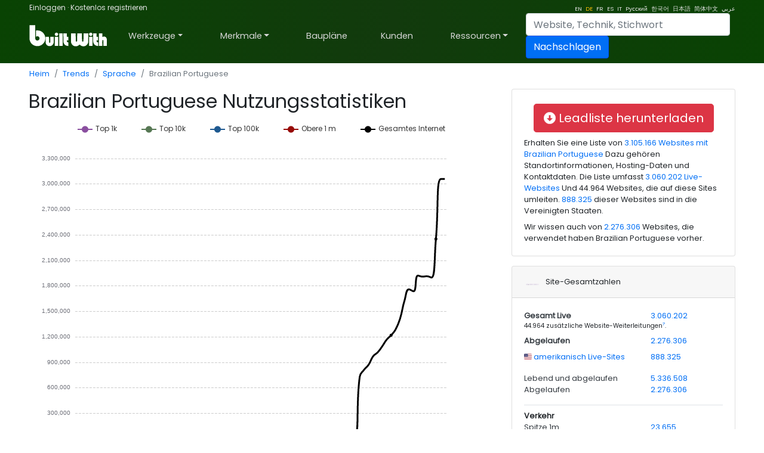

--- FILE ---
content_type: text/html; charset=utf-8
request_url: https://trends.builtwith.com/de/language/Brazilian-Portuguese
body_size: 84491
content:
<!doctype html><html lang="de"><head><meta charset="utf-8" /><link rel="dns-prefetch" href="//trends.builtwith.com" /><link rel="dns-prefetch" href="//pro.builtwith.com" /><link rel="dns-prefetch" href="//api.builtwith.com" /><meta http-equiv="x-ua-compatible" content="ie=edge" /><title>
	Brazilian Portuguese Nutzungsstatistiken
</title><link rel="alternate" href="https://builtwith.com/language/Brazilian-Portuguese" hreflang="en" /><link rel="alternate" href="https://builtwith.com/de/language/Brazilian-Portuguese" hreflang="de" /><link rel="alternate" href="https://builtwith.com/fr/language/Brazilian-Portuguese" hreflang="fr" /><link rel="alternate" href="https://builtwith.com/es/language/Brazilian-Portuguese" hreflang="es" /><link rel="alternate" href="https://builtwith.com/it/language/Brazilian-Portuguese" hreflang="it" /><link rel="alternate" href="https://builtwith.com/zh/language/Brazilian-Portuguese" hreflang="zh" /><link rel="alternate" href="https://builtwith.com/ru/language/Brazilian-Portuguese" hreflang="ru" /><link rel="alternate" href="https://builtwith.com/ko/language/Brazilian-Portuguese" hreflang="ko" /><link rel="alternate" href="https://builtwith.com/ja/language/Brazilian-Portuguese" hreflang="ja" /><link rel="alternate" href="https://builtwith.com/ar/language/Brazilian-Portuguese" hreflang="ar" /><meta name="description" content="Brazilian Portuguese Nutzungsstatistiken und Trends."><meta name="viewport" content="width=device-width, initial-scale=1, shrink-to-fit=no" /><link rel="manifest" href="/manifest.json" /><meta name="theme-color" content="#ffffff" /><link rel="mask-icon" href="https://builtwith.com/img/safari-pinned-tab.svg" color="#5bbad5" /><link rel="apple-touch-icon" href="https://builtwith.com/img/apple-touch-icon.png" /><link rel="icon" href="https://builtwith.com/img/favicon.ico" /><link rel="preconnect" href="https://x.cdnpi.pe" /><style>:root{--blue:#004fff;--indigo:#6610f2;--purple:#6f42c1;--pink:#e83e8c;--red:#dc3545;--orange:#fd7e14;--yellow:#ffc107;--green:#28a745;--teal:#20c997;--cyan:#17a2b8;--white:#fff;--gray:#6c757d;--gray-dark:#343a40;--primary:#004fff;--secondary:#6c757d;--success:#28a745;--info:#17a2b8;--warning:#ffc107;--danger:#dc3545;--light:#f8f9fa;--dark:#343a40;--breakpoint-xs:0;--breakpoint-sm:576px;--breakpoint-md:768px;--breakpoint-lg:992px;--breakpoint-xl:1200px;--font-family-sans-serif:-apple-system,BlinkMacSystemFont,"Segoe UI",Roboto,"Helvetica Neue",Arial,"Noto Sans",sans-serif,"Apple Color Emoji","Segoe UI Emoji","Segoe UI Symbol","Noto Color Emoji";--font-family-monospace:SFMono-Regular,Menlo,Monaco,Consolas,"Liberation Mono","Courier New",monospace}*,::after,::before{box-sizing:border-box}html{font-family:sans-serif;line-height:1.15;-webkit-text-size-adjust:100%;-webkit-tap-highlight-color:transparent}article,aside,figcaption,figure,footer,header,hgroup,main,nav,section{display:block}body{margin:0;font-family:-apple-system,BlinkMacSystemFont,"Segoe UI",Roboto,"Helvetica Neue",Arial,"Noto Sans",sans-serif,"Apple Color Emoji","Segoe UI Emoji","Segoe UI Symbol","Noto Color Emoji";font-size:1rem;font-weight:400;line-height:1.5;color:#212529;text-align:left;background-color:#fff}[tabindex="-1"]:focus{outline:0!important}hr{box-sizing:content-box;height:0;overflow:visible}h1,h2,h3,h4,h5,h6{margin-top:0;margin-bottom:.5rem}p{margin-top:0;margin-bottom:1rem}abbr[data-original-title],abbr[title]{text-decoration:underline;-webkit-text-decoration:underline dotted;text-decoration:underline dotted;cursor:help;border-bottom:0;-webkit-text-decoration-skip-ink:none;text-decoration-skip-ink:none}address{margin-bottom:1rem;font-style:normal;line-height:inherit}dl,ol,ul{margin-top:0;margin-bottom:1rem}ol ol,ol ul,ul ol,ul ul{margin-bottom:0}dt{font-weight:700}dd{margin-bottom:.5rem;margin-left:0}blockquote{margin:0 0 1rem}b,strong{font-weight:bolder}small{font-size:80%}sub,sup{position:relative;font-size:75%;line-height:0;vertical-align:baseline}sub{bottom:-.25em}sup{top:-.5em}a{color:#004fff;text-decoration:none;background-color:transparent}a:hover{color:#0056b3;text-decoration:underline}a:not([href]):not([tabindex]){color:inherit;text-decoration:none}a:not([href]):not([tabindex]):focus,a:not([href]):not([tabindex]):hover{color:inherit;text-decoration:none}a:not([href]):not([tabindex]):focus{outline:0}code,kbd,pre,samp{font-family:SFMono-Regular,Menlo,Monaco,Consolas,"Liberation Mono","Courier New",monospace;font-size:1em}pre{margin-top:0;margin-bottom:1rem;overflow:auto}figure{margin:0 0 1rem}img{vertical-align:middle;border-style:none}svg{overflow:hidden;vertical-align:middle}table{border-collapse:collapse}caption{padding-top:.75rem;padding-bottom:.75rem;color:#6c757d;text-align:left;caption-side:bottom}th{text-align:inherit}label{display:inline-block;margin-bottom:.5rem}button{border-radius:0}button:focus{outline:1px dotted;outline:5px auto -webkit-focus-ring-color}button,input,optgroup,select,textarea{margin:0;font-family:inherit;font-size:inherit;line-height:inherit}button,input{overflow:visible}button,select{text-transform:none}select{word-wrap:normal}[type=button],[type=reset],[type=submit],button{-webkit-appearance:button}[type=button]:not(:disabled),[type=reset]:not(:disabled),[type=submit]:not(:disabled),button:not(:disabled){cursor:pointer}[type=button]::-moz-focus-inner,[type=reset]::-moz-focus-inner,[type=submit]::-moz-focus-inner,button::-moz-focus-inner{padding:0;border-style:none}input[type=checkbox],input[type=radio]{box-sizing:border-box;padding:0}input[type=date],input[type=datetime-local],input[type=month],input[type=time]{-webkit-appearance:listbox}textarea{overflow:auto;resize:vertical}fieldset{min-width:0;padding:0;margin:0;border:0}legend{display:block;width:100%;max-width:100%;padding:0;margin-bottom:.5rem;font-size:1.5rem;line-height:inherit;color:inherit;white-space:normal}progress{vertical-align:baseline}[type=number]::-webkit-inner-spin-button,[type=number]::-webkit-outer-spin-button{height:auto}[type=search]{outline-offset:-2px;-webkit-appearance:none}[type=search]::-webkit-search-decoration{-webkit-appearance:none}::-webkit-file-upload-button{font:inherit;-webkit-appearance:button}output{display:inline-block}summary{display:list-item;cursor:pointer}template{display:none}[hidden]{display:none!important}.h1,.h2,.h3,.h4,.h5,.h6,h1,h2,h3,h4,h5,h6{margin-bottom:.5rem;font-weight:500;line-height:1.2}.h1,h1{font-size:2.5rem}.h2,h2{font-size:2rem}.h3,h3{font-size:1.75rem}.h4,h4{font-size:1.5rem}.h5,h5{font-size:1.25rem}.h6,h6{font-size:1rem}.lead{font-size:1.25rem;font-weight:300}.display-1{font-size:6rem;font-weight:300;line-height:1.2}.display-2{font-size:5.5rem;font-weight:300;line-height:1.2}.display-3{font-size:4.5rem;font-weight:300;line-height:1.2}.display-4{font-size:3.5rem;font-weight:300;line-height:1.2}hr{margin-top:1rem;margin-bottom:1rem;border:0;border-top:1px solid rgba(0,0,0,.1)}.small,small{font-size:80%;font-weight:400}.mark,mark{padding:.2em;background-color:#fcf8e3}.list-unstyled{padding-left:0;list-style:none}.list-inline{padding-left:0;list-style:none}.list-inline-item{display:inline-block}.list-inline-item:not(:last-child){margin-right:.5rem}.initialism{font-size:90%;text-transform:uppercase}.blockquote{margin-bottom:1rem;font-size:1.25rem}.blockquote-footer{display:block;font-size:80%;color:#6c757d}.blockquote-footer::before{content:"\2014\00A0"}.img-fluid{max-width:100%;height:auto}.img-thumbnail{padding:.25rem;background-color:#fff;border:1px solid #dee2e6;border-radius:.25rem;max-width:100%;height:auto}.figure{display:inline-block}.figure-img{margin-bottom:.5rem;line-height:1}.figure-caption{font-size:90%;color:#6c757d}code{font-size:87.5%;color:#e83e8c;word-break:break-word}a>code{color:inherit}kbd{padding:.2rem .4rem;font-size:87.5%;color:#fff;background-color:#212529;border-radius:.2rem}kbd kbd{padding:0;font-size:100%;font-weight:700}pre{display:block;font-size:87.5%;color:#212529}pre code{font-size:inherit;color:inherit;word-break:normal}.pre-scrollable{max-height:340px;overflow-y:scroll}.container{width:100%;padding-right:15px;padding-left:15px;margin-right:auto;margin-left:auto}@media (min-width:576px){.container{max-width:540px}}@media (min-width:768px){.container{max-width:720px}}@media (min-width:992px){.container{max-width:960px}}@media (min-width:1200px){.container{max-width:1140px}}.container-fluid{width:100%;padding-right:15px;padding-left:15px;margin-right:auto;margin-left:auto}.row{display:-ms-flexbox;display:flex;-ms-flex-wrap:wrap;flex-wrap:wrap;margin-right:-15px;margin-left:-15px}.no-gutters{margin-right:0;margin-left:0}.no-gutters>.col,.no-gutters>[class*=col-]{padding-right:0;padding-left:0}.col,.col-1,.col-10,.col-11,.col-12,.col-2,.col-3,.col-4,.col-5,.col-6,.col-7,.col-8,.col-9,.col-auto,.col-lg,.col-lg-1,.col-lg-10,.col-lg-11,.col-lg-12,.col-lg-2,.col-lg-3,.col-lg-4,.col-lg-5,.col-lg-6,.col-lg-7,.col-lg-8,.col-lg-9,.col-lg-auto,.col-md,.col-md-1,.col-md-10,.col-md-11,.col-md-12,.col-md-2,.col-md-3,.col-md-4,.col-md-5,.col-md-6,.col-md-7,.col-md-8,.col-md-9,.col-md-auto,.col-sm,.col-sm-1,.col-sm-10,.col-sm-11,.col-sm-12,.col-sm-2,.col-sm-3,.col-sm-4,.col-sm-5,.col-sm-6,.col-sm-7,.col-sm-8,.col-sm-9,.col-sm-auto,.col-xl,.col-xl-1,.col-xl-10,.col-xl-11,.col-xl-12,.col-xl-2,.col-xl-3,.col-xl-4,.col-xl-5,.col-xl-6,.col-xl-7,.col-xl-8,.col-xl-9,.col-xl-auto{position:relative;width:100%;padding-right:15px;padding-left:15px}.col{-ms-flex-preferred-size:0;flex-basis:0;-ms-flex-positive:1;flex-grow:1;max-width:100%}.col-auto{-ms-flex:0 0 auto;flex:0 0 auto;width:auto;max-width:100%}.col-1{-ms-flex:0 0 8.333333%;flex:0 0 8.333333%;max-width:8.333333%}.col-2{-ms-flex:0 0 16.666667%;flex:0 0 16.666667%;max-width:16.666667%}.col-3{-ms-flex:0 0 25%;flex:0 0 25%;max-width:25%}.col-4{-ms-flex:0 0 33.333333%;flex:0 0 33.333333%;max-width:33.333333%}.col-5{-ms-flex:0 0 41.666667%;flex:0 0 41.666667%;max-width:41.666667%}.col-6{-ms-flex:0 0 50%;flex:0 0 50%;max-width:50%}.col-7{-ms-flex:0 0 58.333333%;flex:0 0 58.333333%;max-width:58.333333%}.col-8{-ms-flex:0 0 66.666667%;flex:0 0 66.666667%;max-width:66.666667%}.col-9{-ms-flex:0 0 75%;flex:0 0 75%;max-width:75%}.col-10{-ms-flex:0 0 83.333333%;flex:0 0 83.333333%;max-width:83.333333%}.col-11{-ms-flex:0 0 91.666667%;flex:0 0 91.666667%;max-width:91.666667%}.col-12{-ms-flex:0 0 100%;flex:0 0 100%;max-width:100%}.order-first{-ms-flex-order:-1;order:-1}.order-last{-ms-flex-order:13;order:13}.order-0{-ms-flex-order:0;order:0}.order-1{-ms-flex-order:1;order:1}.order-2{-ms-flex-order:2;order:2}.order-3{-ms-flex-order:3;order:3}.order-4{-ms-flex-order:4;order:4}.order-5{-ms-flex-order:5;order:5}.order-6{-ms-flex-order:6;order:6}.order-7{-ms-flex-order:7;order:7}.order-8{-ms-flex-order:8;order:8}.order-9{-ms-flex-order:9;order:9}.order-10{-ms-flex-order:10;order:10}.order-11{-ms-flex-order:11;order:11}.order-12{-ms-flex-order:12;order:12}.offset-1{margin-left:8.333333%}.offset-2{margin-left:16.666667%}.offset-3{margin-left:25%}.offset-4{margin-left:33.333333%}.offset-5{margin-left:41.666667%}.offset-6{margin-left:50%}.offset-7{margin-left:58.333333%}.offset-8{margin-left:66.666667%}.offset-9{margin-left:75%}.offset-10{margin-left:83.333333%}.offset-11{margin-left:91.666667%}@media (min-width:576px){.col-sm{-ms-flex-preferred-size:0;flex-basis:0;-ms-flex-positive:1;flex-grow:1;max-width:100%}.col-sm-auto{-ms-flex:0 0 auto;flex:0 0 auto;width:auto;max-width:100%}.col-sm-1{-ms-flex:0 0 8.333333%;flex:0 0 8.333333%;max-width:8.333333%}.col-sm-2{-ms-flex:0 0 16.666667%;flex:0 0 16.666667%;max-width:16.666667%}.col-sm-3{-ms-flex:0 0 25%;flex:0 0 25%;max-width:25%}.col-sm-4{-ms-flex:0 0 33.333333%;flex:0 0 33.333333%;max-width:33.333333%}.col-sm-5{-ms-flex:0 0 41.666667%;flex:0 0 41.666667%;max-width:41.666667%}.col-sm-6{-ms-flex:0 0 50%;flex:0 0 50%;max-width:50%}.col-sm-7{-ms-flex:0 0 58.333333%;flex:0 0 58.333333%;max-width:58.333333%}.col-sm-8{-ms-flex:0 0 66.666667%;flex:0 0 66.666667%;max-width:66.666667%}.col-sm-9{-ms-flex:0 0 75%;flex:0 0 75%;max-width:75%}.col-sm-10{-ms-flex:0 0 83.333333%;flex:0 0 83.333333%;max-width:83.333333%}.col-sm-11{-ms-flex:0 0 91.666667%;flex:0 0 91.666667%;max-width:91.666667%}.col-sm-12{-ms-flex:0 0 100%;flex:0 0 100%;max-width:100%}.order-sm-first{-ms-flex-order:-1;order:-1}.order-sm-last{-ms-flex-order:13;order:13}.order-sm-0{-ms-flex-order:0;order:0}.order-sm-1{-ms-flex-order:1;order:1}.order-sm-2{-ms-flex-order:2;order:2}.order-sm-3{-ms-flex-order:3;order:3}.order-sm-4{-ms-flex-order:4;order:4}.order-sm-5{-ms-flex-order:5;order:5}.order-sm-6{-ms-flex-order:6;order:6}.order-sm-7{-ms-flex-order:7;order:7}.order-sm-8{-ms-flex-order:8;order:8}.order-sm-9{-ms-flex-order:9;order:9}.order-sm-10{-ms-flex-order:10;order:10}.order-sm-11{-ms-flex-order:11;order:11}.order-sm-12{-ms-flex-order:12;order:12}.offset-sm-0{margin-left:0}.offset-sm-1{margin-left:8.333333%}.offset-sm-2{margin-left:16.666667%}.offset-sm-3{margin-left:25%}.offset-sm-4{margin-left:33.333333%}.offset-sm-5{margin-left:41.666667%}.offset-sm-6{margin-left:50%}.offset-sm-7{margin-left:58.333333%}.offset-sm-8{margin-left:66.666667%}.offset-sm-9{margin-left:75%}.offset-sm-10{margin-left:83.333333%}.offset-sm-11{margin-left:91.666667%}}@media (min-width:768px){.col-md{-ms-flex-preferred-size:0;flex-basis:0;-ms-flex-positive:1;flex-grow:1;max-width:100%}.col-md-auto{-ms-flex:0 0 auto;flex:0 0 auto;width:auto;max-width:100%}.col-md-1{-ms-flex:0 0 8.333333%;flex:0 0 8.333333%;max-width:8.333333%}.col-md-2{-ms-flex:0 0 16.666667%;flex:0 0 16.666667%;max-width:16.666667%}.col-md-3{-ms-flex:0 0 25%;flex:0 0 25%;max-width:25%}.col-md-4{-ms-flex:0 0 33.333333%;flex:0 0 33.333333%;max-width:33.333333%}.col-md-5{-ms-flex:0 0 41.666667%;flex:0 0 41.666667%;max-width:41.666667%}.col-md-6{-ms-flex:0 0 50%;flex:0 0 50%;max-width:50%}.col-md-7{-ms-flex:0 0 58.333333%;flex:0 0 58.333333%;max-width:58.333333%}.col-md-8{-ms-flex:0 0 66.666667%;flex:0 0 66.666667%;max-width:66.666667%}.col-md-9{-ms-flex:0 0 75%;flex:0 0 75%;max-width:75%}.col-md-10{-ms-flex:0 0 83.333333%;flex:0 0 83.333333%;max-width:83.333333%}.col-md-11{-ms-flex:0 0 91.666667%;flex:0 0 91.666667%;max-width:91.666667%}.col-md-12{-ms-flex:0 0 100%;flex:0 0 100%;max-width:100%}.order-md-first{-ms-flex-order:-1;order:-1}.order-md-last{-ms-flex-order:13;order:13}.order-md-0{-ms-flex-order:0;order:0}.order-md-1{-ms-flex-order:1;order:1}.order-md-2{-ms-flex-order:2;order:2}.order-md-3{-ms-flex-order:3;order:3}.order-md-4{-ms-flex-order:4;order:4}.order-md-5{-ms-flex-order:5;order:5}.order-md-6{-ms-flex-order:6;order:6}.order-md-7{-ms-flex-order:7;order:7}.order-md-8{-ms-flex-order:8;order:8}.order-md-9{-ms-flex-order:9;order:9}.order-md-10{-ms-flex-order:10;order:10}.order-md-11{-ms-flex-order:11;order:11}.order-md-12{-ms-flex-order:12;order:12}.offset-md-0{margin-left:0}.offset-md-1{margin-left:8.333333%}.offset-md-2{margin-left:16.666667%}.offset-md-3{margin-left:25%}.offset-md-4{margin-left:33.333333%}.offset-md-5{margin-left:41.666667%}.offset-md-6{margin-left:50%}.offset-md-7{margin-left:58.333333%}.offset-md-8{margin-left:66.666667%}.offset-md-9{margin-left:75%}.offset-md-10{margin-left:83.333333%}.offset-md-11{margin-left:91.666667%}}@media (min-width:992px){.col-lg{-ms-flex-preferred-size:0;flex-basis:0;-ms-flex-positive:1;flex-grow:1;max-width:100%}.col-lg-auto{-ms-flex:0 0 auto;flex:0 0 auto;width:auto;max-width:100%}.col-lg-1{-ms-flex:0 0 8.333333%;flex:0 0 8.333333%;max-width:8.333333%}.col-lg-2{-ms-flex:0 0 16.666667%;flex:0 0 16.666667%;max-width:16.666667%}.col-lg-3{-ms-flex:0 0 25%;flex:0 0 25%;max-width:25%}.col-lg-4{-ms-flex:0 0 33.333333%;flex:0 0 33.333333%;max-width:33.333333%}.col-lg-5{-ms-flex:0 0 41.666667%;flex:0 0 41.666667%;max-width:41.666667%}.col-lg-6{-ms-flex:0 0 50%;flex:0 0 50%;max-width:50%}.col-lg-7{-ms-flex:0 0 58.333333%;flex:0 0 58.333333%;max-width:58.333333%}.col-lg-8{-ms-flex:0 0 66.666667%;flex:0 0 66.666667%;max-width:66.666667%}.col-lg-9{-ms-flex:0 0 75%;flex:0 0 75%;max-width:75%}.col-lg-10{-ms-flex:0 0 83.333333%;flex:0 0 83.333333%;max-width:83.333333%}.col-lg-11{-ms-flex:0 0 91.666667%;flex:0 0 91.666667%;max-width:91.666667%}.col-lg-12{-ms-flex:0 0 100%;flex:0 0 100%;max-width:100%}.order-lg-first{-ms-flex-order:-1;order:-1}.order-lg-last{-ms-flex-order:13;order:13}.order-lg-0{-ms-flex-order:0;order:0}.order-lg-1{-ms-flex-order:1;order:1}.order-lg-2{-ms-flex-order:2;order:2}.order-lg-3{-ms-flex-order:3;order:3}.order-lg-4{-ms-flex-order:4;order:4}.order-lg-5{-ms-flex-order:5;order:5}.order-lg-6{-ms-flex-order:6;order:6}.order-lg-7{-ms-flex-order:7;order:7}.order-lg-8{-ms-flex-order:8;order:8}.order-lg-9{-ms-flex-order:9;order:9}.order-lg-10{-ms-flex-order:10;order:10}.order-lg-11{-ms-flex-order:11;order:11}.order-lg-12{-ms-flex-order:12;order:12}.offset-lg-0{margin-left:0}.offset-lg-1{margin-left:8.333333%}.offset-lg-2{margin-left:16.666667%}.offset-lg-3{margin-left:25%}.offset-lg-4{margin-left:33.333333%}.offset-lg-5{margin-left:41.666667%}.offset-lg-6{margin-left:50%}.offset-lg-7{margin-left:58.333333%}.offset-lg-8{margin-left:66.666667%}.offset-lg-9{margin-left:75%}.offset-lg-10{margin-left:83.333333%}.offset-lg-11{margin-left:91.666667%}}@media (min-width:1200px){.col-xl{-ms-flex-preferred-size:0;flex-basis:0;-ms-flex-positive:1;flex-grow:1;max-width:100%}.col-xl-auto{-ms-flex:0 0 auto;flex:0 0 auto;width:auto;max-width:100%}.col-xl-1{-ms-flex:0 0 8.333333%;flex:0 0 8.333333%;max-width:8.333333%}.col-xl-2{-ms-flex:0 0 16.666667%;flex:0 0 16.666667%;max-width:16.666667%}.col-xl-3{-ms-flex:0 0 25%;flex:0 0 25%;max-width:25%}.col-xl-4{-ms-flex:0 0 33.333333%;flex:0 0 33.333333%;max-width:33.333333%}.col-xl-5{-ms-flex:0 0 41.666667%;flex:0 0 41.666667%;max-width:41.666667%}.col-xl-6{-ms-flex:0 0 50%;flex:0 0 50%;max-width:50%}.col-xl-7{-ms-flex:0 0 58.333333%;flex:0 0 58.333333%;max-width:58.333333%}.col-xl-8{-ms-flex:0 0 66.666667%;flex:0 0 66.666667%;max-width:66.666667%}.col-xl-9{-ms-flex:0 0 75%;flex:0 0 75%;max-width:75%}.col-xl-10{-ms-flex:0 0 83.333333%;flex:0 0 83.333333%;max-width:83.333333%}.col-xl-11{-ms-flex:0 0 91.666667%;flex:0 0 91.666667%;max-width:91.666667%}.col-xl-12{-ms-flex:0 0 100%;flex:0 0 100%;max-width:100%}.order-xl-first{-ms-flex-order:-1;order:-1}.order-xl-last{-ms-flex-order:13;order:13}.order-xl-0{-ms-flex-order:0;order:0}.order-xl-1{-ms-flex-order:1;order:1}.order-xl-2{-ms-flex-order:2;order:2}.order-xl-3{-ms-flex-order:3;order:3}.order-xl-4{-ms-flex-order:4;order:4}.order-xl-5{-ms-flex-order:5;order:5}.order-xl-6{-ms-flex-order:6;order:6}.order-xl-7{-ms-flex-order:7;order:7}.order-xl-8{-ms-flex-order:8;order:8}.order-xl-9{-ms-flex-order:9;order:9}.order-xl-10{-ms-flex-order:10;order:10}.order-xl-11{-ms-flex-order:11;order:11}.order-xl-12{-ms-flex-order:12;order:12}.offset-xl-0{margin-left:0}.offset-xl-1{margin-left:8.333333%}.offset-xl-2{margin-left:16.666667%}.offset-xl-3{margin-left:25%}.offset-xl-4{margin-left:33.333333%}.offset-xl-5{margin-left:41.666667%}.offset-xl-6{margin-left:50%}.offset-xl-7{margin-left:58.333333%}.offset-xl-8{margin-left:66.666667%}.offset-xl-9{margin-left:75%}.offset-xl-10{margin-left:83.333333%}.offset-xl-11{margin-left:91.666667%}}.table{width:100%;margin-bottom:1rem;color:#212529}.table td,.table th{padding:.75rem;vertical-align:top;border-top:1px solid #dee2e6}.table thead th{vertical-align:bottom;border-bottom:2px solid #dee2e6}.table tbody+tbody{border-top:2px solid #dee2e6}.table-sm td,.table-sm th{padding:.3rem}.table-bordered{border:1px solid #dee2e6}.table-bordered td,.table-bordered th{border:1px solid #dee2e6}.table-bordered thead td,.table-bordered thead th{border-bottom-width:2px}.table-borderless tbody+tbody,.table-borderless td,.table-borderless th,.table-borderless thead th{border:0}.table-striped tbody tr:nth-of-type(odd){background-color:rgba(0,0,0,.05)}.table-hover tbody tr:hover{color:#212529;background-color:rgba(0,0,0,.075)}.table-primary,.table-primary>td,.table-primary>th{background-color:#b8daff}.table-primary tbody+tbody,.table-primary td,.table-primary th,.table-primary thead th{border-color:#7abaff}.table-hover .table-primary:hover{background-color:#9fcdff}.table-hover .table-primary:hover>td,.table-hover .table-primary:hover>th{background-color:#9fcdff}.table-secondary,.table-secondary>td,.table-secondary>th{background-color:#d6d8db}.table-secondary tbody+tbody,.table-secondary td,.table-secondary th,.table-secondary thead th{border-color:#b3b7bb}.table-hover .table-secondary:hover{background-color:#c8cbcf}.table-hover .table-secondary:hover>td,.table-hover .table-secondary:hover>th{background-color:#c8cbcf}.table-success,.table-success>td,.table-success>th{background-color:#c3e6cb}.table-success tbody+tbody,.table-success td,.table-success th,.table-success thead th{border-color:#8fd19e}.table-hover .table-success:hover{background-color:#b1dfbb}.table-hover .table-success:hover>td,.table-hover .table-success:hover>th{background-color:#b1dfbb}.table-info,.table-info>td,.table-info>th{background-color:#bee5eb}.table-info tbody+tbody,.table-info td,.table-info th,.table-info thead th{border-color:#86cfda}.table-hover .table-info:hover{background-color:#abdde5}.table-hover .table-info:hover>td,.table-hover .table-info:hover>th{background-color:#abdde5}.table-warning,.table-warning>td,.table-warning>th{background-color:#ffeeba}.table-warning tbody+tbody,.table-warning td,.table-warning th,.table-warning thead th{border-color:#ffdf7e}.table-hover .table-warning:hover{background-color:#ffe8a1}.table-hover .table-warning:hover>td,.table-hover .table-warning:hover>th{background-color:#ffe8a1}.table-danger,.table-danger>td,.table-danger>th{background-color:#f5c6cb}.table-danger tbody+tbody,.table-danger td,.table-danger th,.table-danger thead th{border-color:#ed969e}.table-hover .table-danger:hover{background-color:#f1b0b7}.table-hover .table-danger:hover>td,.table-hover .table-danger:hover>th{background-color:#f1b0b7}.table-light,.table-light>td,.table-light>th{background-color:#fdfdfe}.table-light tbody+tbody,.table-light td,.table-light th,.table-light thead th{border-color:#fbfcfc}.table-hover .table-light:hover{background-color:#ececf6}.table-hover .table-light:hover>td,.table-hover .table-light:hover>th{background-color:#ececf6}.table-dark,.table-dark>td,.table-dark>th{background-color:#c6c8ca}.table-dark tbody+tbody,.table-dark td,.table-dark th,.table-dark thead th{border-color:#95999c}.table-hover .table-dark:hover{background-color:#b9bbbe}.table-hover .table-dark:hover>td,.table-hover .table-dark:hover>th{background-color:#b9bbbe}.table-active,.table-active>td,.table-active>th{background-color:rgba(0,0,0,.075)}.table-hover .table-active:hover{background-color:rgba(0,0,0,.075)}.table-hover .table-active:hover>td,.table-hover .table-active:hover>th{background-color:rgba(0,0,0,.075)}.table .thead-dark th{color:#fff;background-color:#343a40;border-color:#454d55}.table .thead-light th{color:#495057;background-color:#e9ecef;border-color:#dee2e6}.table-dark{color:#fff;background-color:#343a40}.table-dark td,.table-dark th,.table-dark thead th{border-color:#454d55}.table-dark.table-bordered{border:0}.table-dark.table-striped tbody tr:nth-of-type(odd){background-color:rgba(255,255,255,.05)}.table-dark.table-hover tbody tr:hover{color:#fff;background-color:rgba(255,255,255,.075)}@media (max-width:575.98px){.table-responsive-sm{display:block;width:100%;overflow-x:auto;-webkit-overflow-scrolling:touch}.table-responsive-sm>.table-bordered{border:0}}@media (max-width:767.98px){.table-responsive-md{display:block;width:100%;overflow-x:auto;-webkit-overflow-scrolling:touch}.table-responsive-md>.table-bordered{border:0}}@media (max-width:991.98px){.table-responsive-lg{display:block;width:100%;overflow-x:auto;-webkit-overflow-scrolling:touch}.table-responsive-lg>.table-bordered{border:0}}@media (max-width:1199.98px){.table-responsive-xl{display:block;width:100%;overflow-x:auto;-webkit-overflow-scrolling:touch}.table-responsive-xl>.table-bordered{border:0}}.table-responsive{display:block;width:100%;overflow-x:auto;-webkit-overflow-scrolling:touch}.table-responsive>.table-bordered{border:0}.form-control{display:block;width:100%;height:calc(1.5em + .75rem + 2px);padding:.375rem .75rem;font-size:1rem;font-weight:400;line-height:1.5;color:#495057;background-color:#fff;background-clip:padding-box;border:1px solid #ced4da;border-radius:.25rem;transition:border-color .15s ease-in-out,box-shadow .15s ease-in-out}@media (prefers-reduced-motion:reduce){.form-control{transition:none}}.form-control::-ms-expand{background-color:transparent;border:0}.form-control:focus{color:#495057;background-color:#fff;border-color:#80bdff;outline:0;box-shadow:0 0 0 .2rem rgba(0,123,255,.25)}.form-control::-webkit-input-placeholder{color:#6c757d;opacity:1}.form-control::-moz-placeholder{color:#6c757d;opacity:1}.form-control:-ms-input-placeholder{color:#6c757d;opacity:1}.form-control::-ms-input-placeholder{color:#6c757d;opacity:1}.form-control::placeholder{color:#6c757d;opacity:1}.form-control:disabled,.form-control[readonly]{background-color:#e9ecef;opacity:1}select.form-control:focus::-ms-value{color:#495057;background-color:#fff}.form-control-file,.form-control-range{display:block;width:100%}.col-form-label{padding-top:calc(.375rem + 1px);padding-bottom:calc(.375rem + 1px);margin-bottom:0;font-size:inherit;line-height:1.5}.col-form-label-lg{padding-top:calc(.5rem + 1px);padding-bottom:calc(.5rem + 1px);font-size:1.25rem;line-height:1.5}.col-form-label-sm{padding-top:calc(.25rem + 1px);padding-bottom:calc(.25rem + 1px);font-size:.875rem;line-height:1.5}.form-control-plaintext{display:block;width:100%;padding-top:.375rem;padding-bottom:.375rem;margin-bottom:0;line-height:1.5;color:#212529;background-color:transparent;border:solid transparent;border-width:1px 0}.form-control-plaintext.form-control-lg,.form-control-plaintext.form-control-sm{padding-right:0;padding-left:0}.form-control-sm{height:calc(1.5em + .5rem + 2px);padding:.25rem .5rem;font-size:.875rem;line-height:1.5;border-radius:.2rem}.form-control-lg{height:calc(1.5em + 1rem + 2px);padding:.5rem 1rem;font-size:1.25rem;line-height:1.5;border-radius:.3rem}select.form-control[multiple],select.form-control[size]{height:auto}textarea.form-control{height:auto}.form-group{margin-bottom:1rem}.form-text{display:block;margin-top:.25rem}.form-row{display:-ms-flexbox;display:flex;-ms-flex-wrap:wrap;flex-wrap:wrap;margin-right:-5px;margin-left:-5px}.form-row>.col,.form-row>[class*=col-]{padding-right:5px;padding-left:5px}.form-check{position:relative;display:block;padding-left:1.25rem}.form-check-input{position:absolute;margin-top:.3rem;margin-left:-1.25rem}.form-check-input:disabled~.form-check-label{color:#6c757d}.form-check-label{margin-bottom:0}.form-check-inline{display:-ms-inline-flexbox;display:inline-flex;-ms-flex-align:center;align-items:center;padding-left:0;margin-right:.75rem}.form-check-inline .form-check-input{position:static;margin-top:0;margin-right:.3125rem;margin-left:0}.valid-feedback{display:none;width:100%;margin-top:.25rem;font-size:80%;color:#28a745}.valid-tooltip{position:absolute;top:100%;z-index:5;display:none;max-width:100%;padding:.25rem .5rem;margin-top:.1rem;font-size:.875rem;line-height:1.5;color:#fff;background-color:rgba(40,167,69,.9);border-radius:.25rem}.form-control.is-valid,.was-validated .form-control:valid{border-color:#28a745;padding-right:calc(1.5em + .75rem);background-image:url("data:image/svg+xml,%3csvg xmlns='http://www.w3.org/2000/svg' viewBox='0 0 8 8'%3e%3cpath fill='%2328a745' d='M2.3 6.73L.6 4.53c-.4-1.04.46-1.4 1.1-.8l1.1 1.4 3.4-3.8c.6-.63 1.6-.27 1.2.7l-4 4.6c-.43.5-.8.4-1.1.1z'/%3e%3c/svg%3e");background-repeat:no-repeat;background-position:center right calc(.375em + .1875rem);background-size:calc(.75em + .375rem) calc(.75em + .375rem)}.form-control.is-valid:focus,.was-validated .form-control:valid:focus{border-color:#28a745;box-shadow:0 0 0 .2rem rgba(40,167,69,.25)}.form-control.is-valid~.valid-feedback,.form-control.is-valid~.valid-tooltip,.was-validated .form-control:valid~.valid-feedback,.was-validated .form-control:valid~.valid-tooltip{display:block}.was-validated textarea.form-control:valid,textarea.form-control.is-valid{padding-right:calc(1.5em + .75rem);background-position:top calc(.375em + .1875rem) right calc(.375em + .1875rem)}.custom-select.is-valid,.was-validated .custom-select:valid{border-color:#28a745;padding-right:calc((1em + .75rem) * 3 / 4 + 1.75rem);background:url("data:image/svg+xml,%3csvg xmlns='http://www.w3.org/2000/svg' viewBox='0 0 4 5'%3e%3cpath fill='%23343a40' d='M2 0L0 2h4zm0 5L0 3h4z'/%3e%3c/svg%3e") no-repeat right .75rem center/8px 10px,url("data:image/svg+xml,%3csvg xmlns='http://www.w3.org/2000/svg' viewBox='0 0 8 8'%3e%3cpath fill='%2328a745' d='M2.3 6.73L.6 4.53c-.4-1.04.46-1.4 1.1-.8l1.1 1.4 3.4-3.8c.6-.63 1.6-.27 1.2.7l-4 4.6c-.43.5-.8.4-1.1.1z'/%3e%3c/svg%3e") #fff no-repeat center right 1.75rem/calc(.75em + .375rem) calc(.75em + .375rem)}.custom-select.is-valid:focus,.was-validated .custom-select:valid:focus{border-color:#28a745;box-shadow:0 0 0 .2rem rgba(40,167,69,.25)}.custom-select.is-valid~.valid-feedback,.custom-select.is-valid~.valid-tooltip,.was-validated .custom-select:valid~.valid-feedback,.was-validated .custom-select:valid~.valid-tooltip{display:block}.form-control-file.is-valid~.valid-feedback,.form-control-file.is-valid~.valid-tooltip,.was-validated .form-control-file:valid~.valid-feedback,.was-validated .form-control-file:valid~.valid-tooltip{display:block}.form-check-input.is-valid~.form-check-label,.was-validated .form-check-input:valid~.form-check-label{color:#28a745}.form-check-input.is-valid~.valid-feedback,.form-check-input.is-valid~.valid-tooltip,.was-validated .form-check-input:valid~.valid-feedback,.was-validated .form-check-input:valid~.valid-tooltip{display:block}.custom-control-input.is-valid~.custom-control-label,.was-validated .custom-control-input:valid~.custom-control-label{color:#28a745}.custom-control-input.is-valid~.custom-control-label::before,.was-validated .custom-control-input:valid~.custom-control-label::before{border-color:#28a745}.custom-control-input.is-valid~.valid-feedback,.custom-control-input.is-valid~.valid-tooltip,.was-validated .custom-control-input:valid~.valid-feedback,.was-validated .custom-control-input:valid~.valid-tooltip{display:block}.custom-control-input.is-valid:checked~.custom-control-label::before,.was-validated .custom-control-input:valid:checked~.custom-control-label::before{border-color:#34ce57;background-color:#34ce57}.custom-control-input.is-valid:focus~.custom-control-label::before,.was-validated .custom-control-input:valid:focus~.custom-control-label::before{box-shadow:0 0 0 .2rem rgba(40,167,69,.25)}.custom-control-input.is-valid:focus:not(:checked)~.custom-control-label::before,.was-validated .custom-control-input:valid:focus:not(:checked)~.custom-control-label::before{border-color:#28a745}.custom-file-input.is-valid~.custom-file-label,.was-validated .custom-file-input:valid~.custom-file-label{border-color:#28a745}.custom-file-input.is-valid~.valid-feedback,.custom-file-input.is-valid~.valid-tooltip,.was-validated .custom-file-input:valid~.valid-feedback,.was-validated .custom-file-input:valid~.valid-tooltip{display:block}.custom-file-input.is-valid:focus~.custom-file-label,.was-validated .custom-file-input:valid:focus~.custom-file-label{border-color:#28a745;box-shadow:0 0 0 .2rem rgba(40,167,69,.25)}.invalid-feedback{display:none;width:100%;margin-top:.25rem;font-size:80%;color:#dc3545}.invalid-tooltip{position:absolute;top:100%;z-index:5;display:none;max-width:100%;padding:.25rem .5rem;margin-top:.1rem;font-size:.875rem;line-height:1.5;color:#fff;background-color:rgba(220,53,69,.9);border-radius:.25rem}.form-control.is-invalid,.was-validated .form-control:invalid{border-color:#dc3545;padding-right:calc(1.5em + .75rem);background-image:url("data:image/svg+xml,%3csvg xmlns='http://www.w3.org/2000/svg' fill='%23dc3545' viewBox='-2 -2 7 7'%3e%3cpath stroke='%23dc3545' d='M0 0l3 3m0-3L0 3'/%3e%3ccircle r='.5'/%3e%3ccircle cx='3' r='.5'/%3e%3ccircle cy='3' r='.5'/%3e%3ccircle cx='3' cy='3' r='.5'/%3e%3c/svg%3E");background-repeat:no-repeat;background-position:center right calc(.375em + .1875rem);background-size:calc(.75em + .375rem) calc(.75em + .375rem)}.form-control.is-invalid:focus,.was-validated .form-control:invalid:focus{border-color:#dc3545;box-shadow:0 0 0 .2rem rgba(220,53,69,.25)}.form-control.is-invalid~.invalid-feedback,.form-control.is-invalid~.invalid-tooltip,.was-validated .form-control:invalid~.invalid-feedback,.was-validated .form-control:invalid~.invalid-tooltip{display:block}.was-validated textarea.form-control:invalid,textarea.form-control.is-invalid{padding-right:calc(1.5em + .75rem);background-position:top calc(.375em + .1875rem) right calc(.375em + .1875rem)}.custom-select.is-invalid,.was-validated .custom-select:invalid{border-color:#dc3545;padding-right:calc((1em + .75rem) * 3 / 4 + 1.75rem);background:url("data:image/svg+xml,%3csvg xmlns='http://www.w3.org/2000/svg' viewBox='0 0 4 5'%3e%3cpath fill='%23343a40' d='M2 0L0 2h4zm0 5L0 3h4z'/%3e%3c/svg%3e") no-repeat right .75rem center/8px 10px,url("data:image/svg+xml,%3csvg xmlns='http://www.w3.org/2000/svg' fill='%23dc3545' viewBox='-2 -2 7 7'%3e%3cpath stroke='%23dc3545' d='M0 0l3 3m0-3L0 3'/%3e%3ccircle r='.5'/%3e%3ccircle cx='3' r='.5'/%3e%3ccircle cy='3' r='.5'/%3e%3ccircle cx='3' cy='3' r='.5'/%3e%3c/svg%3E") #fff no-repeat center right 1.75rem/calc(.75em + .375rem) calc(.75em + .375rem)}.custom-select.is-invalid:focus,.was-validated .custom-select:invalid:focus{border-color:#dc3545;box-shadow:0 0 0 .2rem rgba(220,53,69,.25)}.custom-select.is-invalid~.invalid-feedback,.custom-select.is-invalid~.invalid-tooltip,.was-validated .custom-select:invalid~.invalid-feedback,.was-validated .custom-select:invalid~.invalid-tooltip{display:block}.form-control-file.is-invalid~.invalid-feedback,.form-control-file.is-invalid~.invalid-tooltip,.was-validated .form-control-file:invalid~.invalid-feedback,.was-validated .form-control-file:invalid~.invalid-tooltip{display:block}.form-check-input.is-invalid~.form-check-label,.was-validated .form-check-input:invalid~.form-check-label{color:#dc3545}.form-check-input.is-invalid~.invalid-feedback,.form-check-input.is-invalid~.invalid-tooltip,.was-validated .form-check-input:invalid~.invalid-feedback,.was-validated .form-check-input:invalid~.invalid-tooltip{display:block}.custom-control-input.is-invalid~.custom-control-label,.was-validated .custom-control-input:invalid~.custom-control-label{color:#dc3545}.custom-control-input.is-invalid~.custom-control-label::before,.was-validated .custom-control-input:invalid~.custom-control-label::before{border-color:#dc3545}.custom-control-input.is-invalid~.invalid-feedback,.custom-control-input.is-invalid~.invalid-tooltip,.was-validated .custom-control-input:invalid~.invalid-feedback,.was-validated .custom-control-input:invalid~.invalid-tooltip{display:block}.custom-control-input.is-invalid:checked~.custom-control-label::before,.was-validated .custom-control-input:invalid:checked~.custom-control-label::before{border-color:#e4606d;background-color:#e4606d}.custom-control-input.is-invalid:focus~.custom-control-label::before,.was-validated .custom-control-input:invalid:focus~.custom-control-label::before{box-shadow:0 0 0 .2rem rgba(220,53,69,.25)}.custom-control-input.is-invalid:focus:not(:checked)~.custom-control-label::before,.was-validated .custom-control-input:invalid:focus:not(:checked)~.custom-control-label::before{border-color:#dc3545}.custom-file-input.is-invalid~.custom-file-label,.was-validated .custom-file-input:invalid~.custom-file-label{border-color:#dc3545}.custom-file-input.is-invalid~.invalid-feedback,.custom-file-input.is-invalid~.invalid-tooltip,.was-validated .custom-file-input:invalid~.invalid-feedback,.was-validated .custom-file-input:invalid~.invalid-tooltip{display:block}.custom-file-input.is-invalid:focus~.custom-file-label,.was-validated .custom-file-input:invalid:focus~.custom-file-label{border-color:#dc3545;box-shadow:0 0 0 .2rem rgba(220,53,69,.25)}.form-inline{display:-ms-flexbox;display:flex;-ms-flex-flow:row wrap;flex-flow:row wrap;-ms-flex-align:center;align-items:center}.form-inline .form-check{width:100%}@media (min-width:576px){.form-inline label{display:-ms-flexbox;display:flex;-ms-flex-align:center;align-items:center;-ms-flex-pack:center;justify-content:center;margin-bottom:0}.form-inline .form-group{display:-ms-flexbox;display:flex;-ms-flex:0 0 auto;flex:0 0 auto;-ms-flex-flow:row wrap;flex-flow:row wrap;-ms-flex-align:center;align-items:center;margin-bottom:0}.form-inline .form-control{display:inline-block;width:auto;vertical-align:middle}.form-inline .form-control-plaintext{display:inline-block}.form-inline .custom-select,.form-inline .input-group{width:auto}.form-inline .form-check{display:-ms-flexbox;display:flex;-ms-flex-align:center;align-items:center;-ms-flex-pack:center;justify-content:center;width:auto;padding-left:0}.form-inline .form-check-input{position:relative;-ms-flex-negative:0;flex-shrink:0;margin-top:0;margin-right:.25rem;margin-left:0}.form-inline .custom-control{-ms-flex-align:center;align-items:center;-ms-flex-pack:center;justify-content:center}.form-inline .custom-control-label{margin-bottom:0}}.btn{display:inline-block;font-weight:400;color:#212529;text-align:center;vertical-align:middle;-webkit-user-select:none;-moz-user-select:none;-ms-user-select:none;user-select:none;background-color:transparent;border:1px solid transparent;padding:.375rem .75rem;font-size:1rem;line-height:1.5;border-radius:.25rem;transition:color .15s ease-in-out,background-color .15s ease-in-out,border-color .15s ease-in-out,box-shadow .15s ease-in-out}@media (prefers-reduced-motion:reduce){.btn{transition:none}}.btn:hover{color:#212529;text-decoration:none}.btn.focus,.btn:focus{outline:0;box-shadow:0 0 0 .2rem rgba(0,123,255,.25)}.btn.disabled,.btn:disabled{opacity:.65}a.btn.disabled,fieldset:disabled a.btn{pointer-events:none}.btn-primary{color:#fff;background-color:#004fff;border-color:#004fff}.btn-primary:hover{color:#fff;background-color:#0069d9;border-color:#0062cc}.btn-primary.focus,.btn-primary:focus{box-shadow:0 0 0 .2rem rgba(38,143,255,.5)}.btn-primary.disabled,.btn-primary:disabled{color:#fff;background-color:#004fff;border-color:#004fff}.btn-primary:not(:disabled):not(.disabled).active,.btn-primary:not(:disabled):not(.disabled):active,.show>.btn-primary.dropdown-toggle{color:#fff;background-color:#0062cc;border-color:#005cbf}.btn-primary:not(:disabled):not(.disabled).active:focus,.btn-primary:not(:disabled):not(.disabled):active:focus,.show>.btn-primary.dropdown-toggle:focus{box-shadow:0 0 0 .2rem rgba(38,143,255,.5)}.btn-secondary{color:#fff;background-color:#6c757d;border-color:#6c757d}.btn-secondary:hover{color:#fff;background-color:#5a6268;border-color:#545b62}.btn-secondary.focus,.btn-secondary:focus{box-shadow:0 0 0 .2rem rgba(130,138,145,.5)}.btn-secondary.disabled,.btn-secondary:disabled{color:#fff;background-color:#6c757d;border-color:#6c757d}.btn-secondary:not(:disabled):not(.disabled).active,.btn-secondary:not(:disabled):not(.disabled):active,.show>.btn-secondary.dropdown-toggle{color:#fff;background-color:#545b62;border-color:#4e555b}.btn-secondary:not(:disabled):not(.disabled).active:focus,.btn-secondary:not(:disabled):not(.disabled):active:focus,.show>.btn-secondary.dropdown-toggle:focus{box-shadow:0 0 0 .2rem rgba(130,138,145,.5)}.btn-success{color:#fff;background-color:#28a745;border-color:#28a745}.btn-success:hover{color:#fff;background-color:#218838;border-color:#1e7e34}.btn-success.focus,.btn-success:focus{box-shadow:0 0 0 .2rem rgba(72,180,97,.5)}.btn-success.disabled,.btn-success:disabled{color:#fff;background-color:#28a745;border-color:#28a745}.btn-success:not(:disabled):not(.disabled).active,.btn-success:not(:disabled):not(.disabled):active,.show>.btn-success.dropdown-toggle{color:#fff;background-color:#1e7e34;border-color:#1c7430}.btn-success:not(:disabled):not(.disabled).active:focus,.btn-success:not(:disabled):not(.disabled):active:focus,.show>.btn-success.dropdown-toggle:focus{box-shadow:0 0 0 .2rem rgba(72,180,97,.5)}.btn-info{color:#fff;background-color:#17a2b8;border-color:#17a2b8}.btn-info:hover{color:#fff;background-color:#138496;border-color:#117a8b}.btn-info.focus,.btn-info:focus{box-shadow:0 0 0 .2rem rgba(58,176,195,.5)}.btn-info.disabled,.btn-info:disabled{color:#fff;background-color:#17a2b8;border-color:#17a2b8}.btn-info:not(:disabled):not(.disabled).active,.btn-info:not(:disabled):not(.disabled):active,.show>.btn-info.dropdown-toggle{color:#fff;background-color:#117a8b;border-color:#10707f}.btn-info:not(:disabled):not(.disabled).active:focus,.btn-info:not(:disabled):not(.disabled):active:focus,.show>.btn-info.dropdown-toggle:focus{box-shadow:0 0 0 .2rem rgba(58,176,195,.5)}.btn-warning{color:#212529;background-color:#ffc107;border-color:#ffc107}.btn-warning:hover{color:#212529;background-color:#e0a800;border-color:#d39e00}.btn-warning.focus,.btn-warning:focus{box-shadow:0 0 0 .2rem rgba(222,170,12,.5)}.btn-warning.disabled,.btn-warning:disabled{color:#212529;background-color:#ffc107;border-color:#ffc107}.btn-warning:not(:disabled):not(.disabled).active,.btn-warning:not(:disabled):not(.disabled):active,.show>.btn-warning.dropdown-toggle{color:#212529;background-color:#d39e00;border-color:#c69500}.btn-warning:not(:disabled):not(.disabled).active:focus,.btn-warning:not(:disabled):not(.disabled):active:focus,.show>.btn-warning.dropdown-toggle:focus{box-shadow:0 0 0 .2rem rgba(222,170,12,.5)}.btn-danger{color:#fff;background-color:#dc3545;border-color:#dc3545}.btn-danger:hover{color:#fff;background-color:#c82333;border-color:#bd2130}.btn-danger.focus,.btn-danger:focus{box-shadow:0 0 0 .2rem rgba(225,83,97,.5)}.btn-danger.disabled,.btn-danger:disabled{color:#fff;background-color:#dc3545;border-color:#dc3545}.btn-danger:not(:disabled):not(.disabled).active,.btn-danger:not(:disabled):not(.disabled):active,.show>.btn-danger.dropdown-toggle{color:#fff;background-color:#bd2130;border-color:#b21f2d}.btn-danger:not(:disabled):not(.disabled).active:focus,.btn-danger:not(:disabled):not(.disabled):active:focus,.show>.btn-danger.dropdown-toggle:focus{box-shadow:0 0 0 .2rem rgba(225,83,97,.5)}.btn-light{color:#212529;background-color:#f8f9fa;border-color:#f8f9fa}.btn-light:hover{color:#212529;background-color:#e2e6ea;border-color:#dae0e5}.btn-light.focus,.btn-light:focus{box-shadow:0 0 0 .2rem rgba(216,217,219,.5)}.btn-light.disabled,.btn-light:disabled{color:#212529;background-color:#f8f9fa;border-color:#f8f9fa}.btn-light:not(:disabled):not(.disabled).active,.btn-light:not(:disabled):not(.disabled):active,.show>.btn-light.dropdown-toggle{color:#212529;background-color:#dae0e5;border-color:#d3d9df}.btn-light:not(:disabled):not(.disabled).active:focus,.btn-light:not(:disabled):not(.disabled):active:focus,.show>.btn-light.dropdown-toggle:focus{box-shadow:0 0 0 .2rem rgba(216,217,219,.5)}.btn-dark{color:#fff;background-color:#343a40;border-color:#343a40}.btn-dark:hover{color:#fff;background-color:#23272b;border-color:#1d2124}.btn-dark.focus,.btn-dark:focus{box-shadow:0 0 0 .2rem rgba(82,88,93,.5)}.btn-dark.disabled,.btn-dark:disabled{color:#fff;background-color:#343a40;border-color:#343a40}.btn-dark:not(:disabled):not(.disabled).active,.btn-dark:not(:disabled):not(.disabled):active,.show>.btn-dark.dropdown-toggle{color:#fff;background-color:#1d2124;border-color:#171a1d}.btn-dark:not(:disabled):not(.disabled).active:focus,.btn-dark:not(:disabled):not(.disabled):active:focus,.show>.btn-dark.dropdown-toggle:focus{box-shadow:0 0 0 .2rem rgba(82,88,93,.5)}.btn-outline-primary{color:#004fff;border-color:#004fff}.btn-outline-primary:hover{color:#fff;background-color:#004fff;border-color:#004fff}.btn-outline-primary.focus,.btn-outline-primary:focus{box-shadow:0 0 0 .2rem rgba(0,123,255,.5)}.btn-outline-primary.disabled,.btn-outline-primary:disabled{color:#004fff;background-color:transparent}.btn-outline-primary:not(:disabled):not(.disabled).active,.btn-outline-primary:not(:disabled):not(.disabled):active,.show>.btn-outline-primary.dropdown-toggle{color:#fff;background-color:#004fff;border-color:#004fff}.btn-outline-primary:not(:disabled):not(.disabled).active:focus,.btn-outline-primary:not(:disabled):not(.disabled):active:focus,.show>.btn-outline-primary.dropdown-toggle:focus{box-shadow:0 0 0 .2rem rgba(0,123,255,.5)}.btn-outline-secondary{color:#6c757d;border-color:#6c757d}.btn-outline-secondary:hover{color:#fff;background-color:#6c757d;border-color:#6c757d}.btn-outline-secondary.focus,.btn-outline-secondary:focus{box-shadow:0 0 0 .2rem rgba(108,117,125,.5)}.btn-outline-secondary.disabled,.btn-outline-secondary:disabled{color:#6c757d;background-color:transparent}.btn-outline-secondary:not(:disabled):not(.disabled).active,.btn-outline-secondary:not(:disabled):not(.disabled):active,.show>.btn-outline-secondary.dropdown-toggle{color:#fff;background-color:#6c757d;border-color:#6c757d}.btn-outline-secondary:not(:disabled):not(.disabled).active:focus,.btn-outline-secondary:not(:disabled):not(.disabled):active:focus,.show>.btn-outline-secondary.dropdown-toggle:focus{box-shadow:0 0 0 .2rem rgba(108,117,125,.5)}.btn-outline-success{color:#28a745;border-color:#28a745}.btn-outline-success:hover{color:#fff;background-color:#28a745;border-color:#28a745}.btn-outline-success.focus,.btn-outline-success:focus{box-shadow:0 0 0 .2rem rgba(40,167,69,.5)}.btn-outline-success.disabled,.btn-outline-success:disabled{color:#28a745;background-color:transparent}.btn-outline-success:not(:disabled):not(.disabled).active,.btn-outline-success:not(:disabled):not(.disabled):active,.show>.btn-outline-success.dropdown-toggle{color:#fff;background-color:#28a745;border-color:#28a745}.btn-outline-success:not(:disabled):not(.disabled).active:focus,.btn-outline-success:not(:disabled):not(.disabled):active:focus,.show>.btn-outline-success.dropdown-toggle:focus{box-shadow:0 0 0 .2rem rgba(40,167,69,.5)}.btn-outline-info{color:#17a2b8;border-color:#17a2b8}.btn-outline-info:hover{color:#fff;background-color:#17a2b8;border-color:#17a2b8}.btn-outline-info.focus,.btn-outline-info:focus{box-shadow:0 0 0 .2rem rgba(23,162,184,.5)}.btn-outline-info.disabled,.btn-outline-info:disabled{color:#17a2b8;background-color:transparent}.btn-outline-info:not(:disabled):not(.disabled).active,.btn-outline-info:not(:disabled):not(.disabled):active,.show>.btn-outline-info.dropdown-toggle{color:#fff;background-color:#17a2b8;border-color:#17a2b8}.btn-outline-info:not(:disabled):not(.disabled).active:focus,.btn-outline-info:not(:disabled):not(.disabled):active:focus,.show>.btn-outline-info.dropdown-toggle:focus{box-shadow:0 0 0 .2rem rgba(23,162,184,.5)}.btn-outline-warning{color:#ffc107;border-color:#ffc107}.btn-outline-warning:hover{color:#212529;background-color:#ffc107;border-color:#ffc107}.btn-outline-warning.focus,.btn-outline-warning:focus{box-shadow:0 0 0 .2rem rgba(255,193,7,.5)}.btn-outline-warning.disabled,.btn-outline-warning:disabled{color:#ffc107;background-color:transparent}.btn-outline-warning:not(:disabled):not(.disabled).active,.btn-outline-warning:not(:disabled):not(.disabled):active,.show>.btn-outline-warning.dropdown-toggle{color:#212529;background-color:#ffc107;border-color:#ffc107}.btn-outline-warning:not(:disabled):not(.disabled).active:focus,.btn-outline-warning:not(:disabled):not(.disabled):active:focus,.show>.btn-outline-warning.dropdown-toggle:focus{box-shadow:0 0 0 .2rem rgba(255,193,7,.5)}.btn-outline-danger{color:#dc3545;border-color:#dc3545}.btn-outline-danger:hover{color:#fff;background-color:#dc3545;border-color:#dc3545}.btn-outline-danger.focus,.btn-outline-danger:focus{box-shadow:0 0 0 .2rem rgba(220,53,69,.5)}.btn-outline-danger.disabled,.btn-outline-danger:disabled{color:#dc3545;background-color:transparent}.btn-outline-danger:not(:disabled):not(.disabled).active,.btn-outline-danger:not(:disabled):not(.disabled):active,.show>.btn-outline-danger.dropdown-toggle{color:#fff;background-color:#dc3545;border-color:#dc3545}.btn-outline-danger:not(:disabled):not(.disabled).active:focus,.btn-outline-danger:not(:disabled):not(.disabled):active:focus,.show>.btn-outline-danger.dropdown-toggle:focus{box-shadow:0 0 0 .2rem rgba(220,53,69,.5)}.btn-outline-light{color:#f8f9fa;border-color:#f8f9fa}.btn-outline-light:hover{color:#212529;background-color:#f8f9fa;border-color:#f8f9fa}.btn-outline-light.focus,.btn-outline-light:focus{box-shadow:0 0 0 .2rem rgba(248,249,250,.5)}.btn-outline-light.disabled,.btn-outline-light:disabled{color:#f8f9fa;background-color:transparent}.btn-outline-light:not(:disabled):not(.disabled).active,.btn-outline-light:not(:disabled):not(.disabled):active,.show>.btn-outline-light.dropdown-toggle{color:#212529;background-color:#f8f9fa;border-color:#f8f9fa}.btn-outline-light:not(:disabled):not(.disabled).active:focus,.btn-outline-light:not(:disabled):not(.disabled):active:focus,.show>.btn-outline-light.dropdown-toggle:focus{box-shadow:0 0 0 .2rem rgba(248,249,250,.5)}.btn-outline-dark{color:#343a40;border-color:#343a40}.btn-outline-dark:hover{color:#fff;background-color:#343a40;border-color:#343a40}.btn-outline-dark.focus,.btn-outline-dark:focus{box-shadow:0 0 0 .2rem rgba(52,58,64,.5)}.btn-outline-dark.disabled,.btn-outline-dark:disabled{color:#343a40;background-color:transparent}.btn-outline-dark:not(:disabled):not(.disabled).active,.btn-outline-dark:not(:disabled):not(.disabled):active,.show>.btn-outline-dark.dropdown-toggle{color:#fff;background-color:#343a40;border-color:#343a40}.btn-outline-dark:not(:disabled):not(.disabled).active:focus,.btn-outline-dark:not(:disabled):not(.disabled):active:focus,.show>.btn-outline-dark.dropdown-toggle:focus{box-shadow:0 0 0 .2rem rgba(52,58,64,.5)}.btn-link{font-weight:400;color:#004fff;text-decoration:none}.btn-link:hover{color:#0056b3;text-decoration:underline}.btn-link.focus,.btn-link:focus{text-decoration:underline;box-shadow:none}.btn-link.disabled,.btn-link:disabled{color:#6c757d;pointer-events:none}.btn-group-lg>.btn,.btn-lg{padding:.5rem 1rem;font-size:1.25rem;line-height:1.5;border-radius:.3rem}.btn-group-sm>.btn,.btn-sm{padding:.25rem .5rem;font-size:.875rem;line-height:1.5;border-radius:.2rem}.btn-block{display:block;width:100%}.btn-block+.btn-block{margin-top:.5rem}input[type=button].btn-block,input[type=reset].btn-block,input[type=submit].btn-block{width:100%}.fade{transition:opacity .15s linear}@media (prefers-reduced-motion:reduce){.fade{transition:none}}.fade:not(.show){opacity:0}.collapse:not(.show){display:none}.collapsing{position:relative;height:0;overflow:hidden;transition:height .35s ease}@media (prefers-reduced-motion:reduce){.collapsing{transition:none}}.dropdown,.dropleft,.dropright,.dropup{position:relative}.dropdown-toggle{white-space:nowrap}.dropdown-toggle::after{display:inline-block;margin-left:.255em;vertical-align:.255em;content:"";border-top:.3em solid;border-right:.3em solid transparent;border-bottom:0;border-left:.3em solid transparent}.dropdown-toggle:empty::after{margin-left:0}.dropdown-menu{position:absolute;top:100%;left:0;z-index:1000;display:none;float:left;min-width:10rem;padding:.5rem 0;margin:.125rem 0 0;font-size:1rem;color:#212529;text-align:left;list-style:none;background-color:#fff;background-clip:padding-box;border:1px solid rgba(0,0,0,.15);border-radius:.25rem}.dropdown-menu-left{right:auto;left:0}.dropdown-menu-right{right:0;left:auto}@media (min-width:576px){.dropdown-menu-sm-left{right:auto;left:0}.dropdown-menu-sm-right{right:0;left:auto}}@media (min-width:768px){.dropdown-menu-md-left{right:auto;left:0}.dropdown-menu-md-right{right:0;left:auto}}@media (min-width:992px){.dropdown-menu-lg-left{right:auto;left:0}.dropdown-menu-lg-right{right:0;left:auto}}@media (min-width:1200px){.dropdown-menu-xl-left{right:auto;left:0}.dropdown-menu-xl-right{right:0;left:auto}}.dropup .dropdown-menu{top:auto;bottom:100%;margin-top:0;margin-bottom:.125rem}.dropup .dropdown-toggle::after{display:inline-block;margin-left:.255em;vertical-align:.255em;content:"";border-top:0;border-right:.3em solid transparent;border-bottom:.3em solid;border-left:.3em solid transparent}.dropup .dropdown-toggle:empty::after{margin-left:0}.dropright .dropdown-menu{top:0;right:auto;left:100%;margin-top:0;margin-left:.125rem}.dropright .dropdown-toggle::after{display:inline-block;margin-left:.255em;vertical-align:.255em;content:"";border-top:.3em solid transparent;border-right:0;border-bottom:.3em solid transparent;border-left:.3em solid}.dropright .dropdown-toggle:empty::after{margin-left:0}.dropright .dropdown-toggle::after{vertical-align:0}.dropleft .dropdown-menu{top:0;right:100%;left:auto;margin-top:0;margin-right:.125rem}.dropleft .dropdown-toggle::after{display:inline-block;margin-left:.255em;vertical-align:.255em;content:""}.dropleft .dropdown-toggle::after{display:none}.dropleft .dropdown-toggle::before{display:inline-block;margin-right:.255em;vertical-align:.255em;content:"";border-top:.3em solid transparent;border-right:.3em solid;border-bottom:.3em solid transparent}.dropleft .dropdown-toggle:empty::after{margin-left:0}.dropleft .dropdown-toggle::before{vertical-align:0}.dropdown-menu[x-placement^=bottom],.dropdown-menu[x-placement^=left],.dropdown-menu[x-placement^=right],.dropdown-menu[x-placement^=top]{right:auto;bottom:auto}.dropdown-divider{height:0;margin:.5rem 0;overflow:hidden;border-top:1px solid #e9ecef}.dropdown-item{display:block;width:100%;padding:.25rem 1.5rem;clear:both;font-weight:400;color:#212529;text-align:inherit;white-space:nowrap;background-color:transparent;border:0}.dropdown-item:focus,.dropdown-item:hover{color:#16181b;text-decoration:none;background-color:#f8f9fa}.dropdown-item.active,.dropdown-item:active{text-decoration:none}.dropdown-item.disabled,.dropdown-item:disabled{color:#6c757d;pointer-events:none;background-color:transparent}.dropdown-menu.show{display:block}.dropdown-header{display:block;padding:.5rem 1.5rem;margin-bottom:0;font-size:.875rem;color:#6c757d;white-space:nowrap}.dropdown-item-text{display:block;padding:.25rem 1.5rem;color:#212529}.btn-group,.btn-group-vertical{position:relative;display:-ms-inline-flexbox;display:inline-flex;vertical-align:middle}.btn-group-vertical>.btn,.btn-group>.btn{position:relative;-ms-flex:1 1 auto;flex:1 1 auto}.btn-group-vertical>.btn:hover,.btn-group>.btn:hover{z-index:1}.btn-group-vertical>.btn.active,.btn-group-vertical>.btn:active,.btn-group-vertical>.btn:focus,.btn-group>.btn.active,.btn-group>.btn:active,.btn-group>.btn:focus{z-index:1}.btn-toolbar{display:-ms-flexbox;display:flex;-ms-flex-wrap:wrap;flex-wrap:wrap;-ms-flex-pack:start;justify-content:flex-start}.btn-toolbar .input-group{width:auto}.btn-group>.btn-group:not(:first-child),.btn-group>.btn:not(:first-child){margin-left:-1px}.btn-group>.btn-group:not(:last-child)>.btn,.btn-group>.btn:not(:last-child):not(.dropdown-toggle){border-top-right-radius:0;border-bottom-right-radius:0}.btn-group>.btn-group:not(:first-child)>.btn,.btn-group>.btn:not(:first-child){border-top-left-radius:0;border-bottom-left-radius:0}.dropdown-toggle-split{padding-right:.5625rem;padding-left:.5625rem}.dropdown-toggle-split::after,.dropright .dropdown-toggle-split::after,.dropup .dropdown-toggle-split::after{margin-left:0}.dropleft .dropdown-toggle-split::before{margin-right:0}.btn-group-sm>.btn+.dropdown-toggle-split,.btn-sm+.dropdown-toggle-split{padding-right:.375rem;padding-left:.375rem}.btn-group-lg>.btn+.dropdown-toggle-split,.btn-lg+.dropdown-toggle-split{padding-right:.75rem;padding-left:.75rem}.btn-group-vertical{-ms-flex-direction:column;flex-direction:column;-ms-flex-align:start;align-items:flex-start;-ms-flex-pack:center;justify-content:center}.btn-group-vertical>.btn,.btn-group-vertical>.btn-group{width:100%}.btn-group-vertical>.btn-group:not(:first-child),.btn-group-vertical>.btn:not(:first-child){margin-top:-1px}.btn-group-vertical>.btn-group:not(:last-child)>.btn,.btn-group-vertical>.btn:not(:last-child):not(.dropdown-toggle){border-bottom-right-radius:0;border-bottom-left-radius:0}.btn-group-vertical>.btn-group:not(:first-child)>.btn,.btn-group-vertical>.btn:not(:first-child){border-top-left-radius:0;border-top-right-radius:0}.btn-group-toggle>.btn,.btn-group-toggle>.btn-group>.btn{margin-bottom:0}.btn-group-toggle>.btn input[type=checkbox],.btn-group-toggle>.btn input[type=radio],.btn-group-toggle>.btn-group>.btn input[type=checkbox],.btn-group-toggle>.btn-group>.btn input[type=radio]{position:absolute;clip:rect(0,0,0,0);pointer-events:none}.input-group{position:relative;display:-ms-flexbox;display:flex;-ms-flex-wrap:wrap;flex-wrap:wrap;-ms-flex-align:stretch;align-items:stretch;width:100%}.input-group>.custom-file,.input-group>.custom-select,.input-group>.form-control,.input-group>.form-control-plaintext{position:relative;-ms-flex:1 1 auto;flex:1 1 auto;width:1%;margin-bottom:0}.input-group>.custom-file+.custom-file,.input-group>.custom-file+.custom-select,.input-group>.custom-file+.form-control,.input-group>.custom-select+.custom-file,.input-group>.custom-select+.custom-select,.input-group>.custom-select+.form-control,.input-group>.form-control+.custom-file,.input-group>.form-control+.custom-select,.input-group>.form-control+.form-control,.input-group>.form-control-plaintext+.custom-file,.input-group>.form-control-plaintext+.custom-select,.input-group>.form-control-plaintext+.form-control{margin-left:-1px}.input-group>.custom-file .custom-file-input:focus~.custom-file-label,.input-group>.custom-select:focus,.input-group>.form-control:focus{z-index:3}.input-group>.custom-file .custom-file-input:focus{z-index:4}.input-group>.custom-select:not(:last-child),.input-group>.form-control:not(:last-child){border-top-right-radius:0;border-bottom-right-radius:0}.input-group>.custom-select:not(:first-child),.input-group>.form-control:not(:first-child){border-top-left-radius:0;border-bottom-left-radius:0}.input-group>.custom-file{display:-ms-flexbox;display:flex;-ms-flex-align:center;align-items:center}.input-group>.custom-file:not(:last-child) .custom-file-label,.input-group>.custom-file:not(:last-child) .custom-file-label::after{border-top-right-radius:0;border-bottom-right-radius:0}.input-group>.custom-file:not(:first-child) .custom-file-label{border-top-left-radius:0;border-bottom-left-radius:0}.input-group-append,.input-group-prepend{display:-ms-flexbox;display:flex}.input-group-append .btn,.input-group-prepend .btn{position:relative;z-index:2}.input-group-append .btn:focus,.input-group-prepend .btn:focus{z-index:3}.input-group-append .btn+.btn,.input-group-append .btn+.input-group-text,.input-group-append .input-group-text+.btn,.input-group-append .input-group-text+.input-group-text,.input-group-prepend .btn+.btn,.input-group-prepend .btn+.input-group-text,.input-group-prepend .input-group-text+.btn,.input-group-prepend .input-group-text+.input-group-text{margin-left:-1px}.input-group-prepend{margin-right:-1px}.input-group-append{margin-left:-1px}.input-group-text{display:-ms-flexbox;display:flex;-ms-flex-align:center;align-items:center;padding:.375rem .75rem;margin-bottom:0;font-size:1rem;font-weight:400;line-height:1.5;color:#495057;text-align:center;white-space:nowrap;background-color:#e9ecef;border:1px solid #ced4da;border-radius:.25rem}.input-group-text input[type=checkbox],.input-group-text input[type=radio]{margin-top:0}.input-group-lg>.custom-select,.input-group-lg>.form-control:not(textarea){height:calc(1.5em + 1rem + 2px)}.input-group-lg>.custom-select,.input-group-lg>.form-control,.input-group-lg>.input-group-append>.btn,.input-group-lg>.input-group-append>.input-group-text,.input-group-lg>.input-group-prepend>.btn,.input-group-lg>.input-group-prepend>.input-group-text{padding:.5rem 1rem;font-size:1.25rem;line-height:1.5;border-radius:.3rem}.input-group-sm>.custom-select,.input-group-sm>.form-control:not(textarea){height:calc(1.5em + .5rem + 2px)}.input-group-sm>.custom-select,.input-group-sm>.form-control,.input-group-sm>.input-group-append>.btn,.input-group-sm>.input-group-append>.input-group-text,.input-group-sm>.input-group-prepend>.btn,.input-group-sm>.input-group-prepend>.input-group-text{padding:.25rem .5rem;font-size:.875rem;line-height:1.5;border-radius:.2rem}.input-group-lg>.custom-select,.input-group-sm>.custom-select{padding-right:1.75rem}.input-group>.input-group-append:last-child>.btn:not(:last-child):not(.dropdown-toggle),.input-group>.input-group-append:last-child>.input-group-text:not(:last-child),.input-group>.input-group-append:not(:last-child)>.btn,.input-group>.input-group-append:not(:last-child)>.input-group-text,.input-group>.input-group-prepend>.btn,.input-group>.input-group-prepend>.input-group-text{border-top-right-radius:0;border-bottom-right-radius:0}.input-group>.input-group-append>.btn,.input-group>.input-group-append>.input-group-text,.input-group>.input-group-prepend:first-child>.btn:not(:first-child),.input-group>.input-group-prepend:first-child>.input-group-text:not(:first-child),.input-group>.input-group-prepend:not(:first-child)>.btn,.input-group>.input-group-prepend:not(:first-child)>.input-group-text{border-top-left-radius:0;border-bottom-left-radius:0}.custom-control{position:relative;display:block;min-height:1.5rem;padding-left:1.5rem}.custom-control-inline{display:-ms-inline-flexbox;display:inline-flex;margin-right:1rem}.custom-control-input{position:absolute;z-index:-1;opacity:0}.custom-control-input:checked~.custom-control-label::before{color:#fff;border-color:#004fff;background-color:#004fff}.custom-control-input:focus~.custom-control-label::before{box-shadow:0 0 0 .2rem rgba(0,123,255,.25)}.custom-control-input:focus:not(:checked)~.custom-control-label::before{border-color:#80bdff}.custom-control-input:not(:disabled):active~.custom-control-label::before{color:#fff;background-color:#b3d7ff;border-color:#b3d7ff}.custom-control-input:disabled~.custom-control-label{color:#6c757d}.custom-control-input:disabled~.custom-control-label::before{background-color:#e9ecef}.custom-control-label{position:relative;margin-bottom:0;vertical-align:top}.custom-control-label::before{position:absolute;top:.25rem;left:-1.5rem;display:block;width:1rem;height:1rem;pointer-events:none;content:"";background-color:#fff;border:#adb5bd solid 1px}.custom-control-label::after{position:absolute;top:.25rem;left:-1.5rem;display:block;width:1rem;height:1rem;content:"";background:no-repeat 50%/50% 50%}.custom-checkbox .custom-control-label::before{border-radius:.25rem}.custom-checkbox .custom-control-input:checked~.custom-control-label::after{background-image:url("data:image/svg+xml,%3csvg xmlns='http://www.w3.org/2000/svg' viewBox='0 0 8 8'%3e%3cpath fill='%23fff' d='M6.564.75l-3.59 3.612-1.538-1.55L0 4.26 2.974 7.25 8 2.193z'/%3e%3c/svg%3e")}.custom-checkbox .custom-control-input:indeterminate~.custom-control-label::before{border-color:#004fff;background-color:#004fff}.custom-checkbox .custom-control-input:indeterminate~.custom-control-label::after{background-image:url("data:image/svg+xml,%3csvg xmlns='http://www.w3.org/2000/svg' viewBox='0 0 4 4'%3e%3cpath stroke='%23fff' d='M0 2h4'/%3e%3c/svg%3e")}.custom-checkbox .custom-control-input:disabled:checked~.custom-control-label::before{background-color:rgba(0,123,255,.5)}.custom-checkbox .custom-control-input:disabled:indeterminate~.custom-control-label::before{background-color:rgba(0,123,255,.5)}.custom-radio .custom-control-label::before{border-radius:50%}.custom-radio .custom-control-input:checked~.custom-control-label::after{background-image:url("data:image/svg+xml,%3csvg xmlns='http://www.w3.org/2000/svg' viewBox='-4 -4 8 8'%3e%3ccircle r='3' fill='%23fff'/%3e%3c/svg%3e")}.custom-radio .custom-control-input:disabled:checked~.custom-control-label::before{background-color:rgba(0,123,255,.5)}.custom-switch{padding-left:2.25rem}.custom-switch .custom-control-label::before{left:-2.25rem;width:1.75rem;pointer-events:all;border-radius:.5rem}.custom-switch .custom-control-label::after{top:calc(.25rem + 2px);left:calc(-2.25rem + 2px);width:calc(1rem - 4px);height:calc(1rem - 4px);background-color:#adb5bd;border-radius:.5rem;transition:background-color .15s ease-in-out,border-color .15s ease-in-out,box-shadow .15s ease-in-out,-webkit-transform .15s ease-in-out;transition:transform .15s ease-in-out,background-color .15s ease-in-out,border-color .15s ease-in-out,box-shadow .15s ease-in-out;transition:transform .15s ease-in-out,background-color .15s ease-in-out,border-color .15s ease-in-out,box-shadow .15s ease-in-out,-webkit-transform .15s ease-in-out}@media (prefers-reduced-motion:reduce){.custom-switch .custom-control-label::after{transition:none}}.custom-switch .custom-control-input:checked~.custom-control-label::after{background-color:#fff;-webkit-transform:translateX(.75rem);transform:translateX(.75rem)}.custom-switch .custom-control-input:disabled:checked~.custom-control-label::before{background-color:rgba(0,123,255,.5)}.custom-select{display:inline-block;width:100%;height:calc(1.5em + .75rem + 2px);padding:.375rem 1.75rem .375rem .75rem;font-size:1rem;font-weight:400;line-height:1.5;color:#495057;vertical-align:middle;background:url("data:image/svg+xml,%3csvg xmlns='http://www.w3.org/2000/svg' viewBox='0 0 4 5'%3e%3cpath fill='%23343a40' d='M2 0L0 2h4zm0 5L0 3h4z'/%3e%3c/svg%3e") no-repeat right .75rem center/8px 10px;background-color:#fff;border:1px solid #ced4da;border-radius:.25rem;-webkit-appearance:none;-moz-appearance:none;appearance:none}.custom-select:focus{border-color:#80bdff;outline:0;box-shadow:0 0 0 .2rem rgba(0,123,255,.25)}.custom-select:focus::-ms-value{color:#495057;background-color:#fff}.custom-select[multiple],.custom-select[size]:not([size="1"]){height:auto;padding-right:.75rem;background-image:none}.custom-select:disabled{color:#6c757d;background-color:#e9ecef}.custom-select::-ms-expand{display:none}.custom-select-sm{height:calc(1.5em + .5rem + 2px);padding-top:.25rem;padding-bottom:.25rem;padding-left:.5rem;font-size:.875rem}.custom-select-lg{height:calc(1.5em + 1rem + 2px);padding-top:.5rem;padding-bottom:.5rem;padding-left:1rem;font-size:1.25rem}.custom-file{position:relative;display:inline-block;width:100%;height:calc(1.5em + .75rem + 2px);margin-bottom:0}.custom-file-input{position:relative;z-index:2;width:100%;height:calc(1.5em + .75rem + 2px);margin:0;opacity:0}.custom-file-input:focus~.custom-file-label{border-color:#80bdff;box-shadow:0 0 0 .2rem rgba(0,123,255,.25)}.custom-file-input:disabled~.custom-file-label{background-color:#e9ecef}.custom-file-input:lang(en)~.custom-file-label::after{content:"Browse"}.custom-file-input~.custom-file-label[data-browse]::after{content:attr(data-browse)}.custom-file-label{position:absolute;top:0;right:0;left:0;z-index:1;height:calc(1.5em + .75rem + 2px);padding:.375rem .75rem;font-weight:400;line-height:1.5;color:#495057;background-color:#fff;border:1px solid #ced4da;border-radius:.25rem}.custom-file-label::after{position:absolute;top:0;right:0;bottom:0;z-index:3;display:block;height:calc(1.5em + .75rem);padding:.375rem .75rem;line-height:1.5;color:#495057;content:"Browse";background-color:#e9ecef;border-left:inherit;border-radius:0 .25rem .25rem 0}.custom-range{width:100%;height:calc(1rem + .4rem);padding:0;background-color:transparent;-webkit-appearance:none;-moz-appearance:none;appearance:none}.custom-range:focus{outline:0}.custom-range:focus::-webkit-slider-thumb{box-shadow:0 0 0 1px #fff,0 0 0 .2rem rgba(0,123,255,.25)}.custom-range:focus::-moz-range-thumb{box-shadow:0 0 0 1px #fff,0 0 0 .2rem rgba(0,123,255,.25)}.custom-range:focus::-ms-thumb{box-shadow:0 0 0 1px #fff,0 0 0 .2rem rgba(0,123,255,.25)}.custom-range::-moz-focus-outer{border:0}.custom-range::-webkit-slider-thumb{width:1rem;height:1rem;margin-top:-.25rem;background-color:#004fff;border:0;border-radius:1rem;transition:background-color .15s ease-in-out,border-color .15s ease-in-out,box-shadow .15s ease-in-out;-webkit-appearance:none;appearance:none}@media (prefers-reduced-motion:reduce){.custom-range::-webkit-slider-thumb{transition:none}}.custom-range::-webkit-slider-thumb:active{background-color:#b3d7ff}.custom-range::-webkit-slider-runnable-track{width:100%;height:.5rem;color:transparent;cursor:pointer;background-color:#dee2e6;border-color:transparent;border-radius:1rem}.custom-range::-moz-range-thumb{width:1rem;height:1rem;background-color:#004fff;border:0;border-radius:1rem;transition:background-color .15s ease-in-out,border-color .15s ease-in-out,box-shadow .15s ease-in-out;-moz-appearance:none;appearance:none}@media (prefers-reduced-motion:reduce){.custom-range::-moz-range-thumb{transition:none}}.custom-range::-moz-range-thumb:active{background-color:#b3d7ff}.custom-range::-moz-range-track{width:100%;height:.5rem;color:transparent;cursor:pointer;background-color:#dee2e6;border-color:transparent;border-radius:1rem}.custom-range::-ms-thumb{width:1rem;height:1rem;margin-top:0;margin-right:.2rem;margin-left:.2rem;background-color:#004fff;border:0;border-radius:1rem;transition:background-color .15s ease-in-out,border-color .15s ease-in-out,box-shadow .15s ease-in-out;appearance:none}@media (prefers-reduced-motion:reduce){.custom-range::-ms-thumb{transition:none}}.custom-range::-ms-thumb:active{background-color:#b3d7ff}.custom-range::-ms-track{width:100%;height:.5rem;color:transparent;cursor:pointer;background-color:transparent;border-color:transparent;border-width:.5rem}.custom-range::-ms-fill-lower{background-color:#dee2e6;border-radius:1rem}.custom-range::-ms-fill-upper{margin-right:15px;background-color:#dee2e6;border-radius:1rem}.custom-range:disabled::-webkit-slider-thumb{background-color:#adb5bd}.custom-range:disabled::-webkit-slider-runnable-track{cursor:default}.custom-range:disabled::-moz-range-thumb{background-color:#adb5bd}.custom-range:disabled::-moz-range-track{cursor:default}.custom-range:disabled::-ms-thumb{background-color:#adb5bd}.custom-control-label::before,.custom-file-label,.custom-select{transition:background-color .15s ease-in-out,border-color .15s ease-in-out,box-shadow .15s ease-in-out}@media (prefers-reduced-motion:reduce){.custom-control-label::before,.custom-file-label,.custom-select{transition:none}}.nav{display:-ms-flexbox;display:flex;-ms-flex-wrap:wrap;flex-wrap:wrap;padding-left:0;margin-bottom:0;list-style:none}.nav-link{display:block;padding:.5rem 1rem}.nav-link:focus,.nav-link:hover{text-decoration:none}.nav-link.disabled{color:#6c757d;pointer-events:none;cursor:default}.nav-tabs{border-bottom:1px solid #dee2e6}.nav-tabs .nav-item{margin-bottom:-1px}.nav-tabs .nav-link{border:1px solid transparent;border-top-left-radius:.25rem;border-top-right-radius:.25rem}.nav-tabs .nav-link:focus,.nav-tabs .nav-link:hover{border-color:#e9ecef #e9ecef #dee2e6}.nav-tabs .nav-link.disabled{color:#6c757d;background-color:transparent;border-color:transparent}.nav-tabs .nav-item.show .nav-link,.nav-tabs .nav-link.active{color:#495057;background-color:#fff;border-color:#dee2e6 #dee2e6 #fff}.nav-tabs .dropdown-menu{margin-top:-1px;border-top-left-radius:0;border-top-right-radius:0}.nav-pills .nav-link{border-radius:.25rem}.nav-pills .nav-link.active,.nav-pills .show>.nav-link{color:#fff;background-color:#004fff}.nav-fill .nav-item{-ms-flex:1 1 auto;flex:1 1 auto;text-align:center}.nav-justified .nav-item{-ms-flex-preferred-size:0;flex-basis:0;-ms-flex-positive:1;flex-grow:1;text-align:center}.tab-content>.tab-pane{display:none}.tab-content>.active{display:block}.navbar{position:relative;display:-ms-flexbox;display:flex;-ms-flex-wrap:wrap;flex-wrap:wrap;-ms-flex-align:center;align-items:center;-ms-flex-pack:justify;justify-content:space-between;padding:.5rem 1rem}.navbar>.container,.navbar>.container-fluid{display:-ms-flexbox;display:flex;-ms-flex-wrap:wrap;flex-wrap:wrap;-ms-flex-align:center;align-items:center;-ms-flex-pack:justify;justify-content:space-between}.navbar-brand{display:inline-block;padding-top:.3125rem;padding-bottom:.3125rem;margin-right:1rem;font-size:1.25rem;line-height:inherit;white-space:nowrap}.navbar-brand:focus,.navbar-brand:hover{text-decoration:none}.navbar-nav{display:-ms-flexbox;display:flex;-ms-flex-direction:column;flex-direction:column;padding-left:0;margin-bottom:0;list-style:none}.navbar-nav .nav-link{padding-right:0;padding-left:0}.navbar-nav .dropdown-menu{position:static;float:none}.navbar-text{display:inline-block;padding-top:.5rem;padding-bottom:.5rem}.navbar-collapse{-ms-flex-preferred-size:100%;flex-basis:100%;-ms-flex-positive:1;flex-grow:1;-ms-flex-align:center;align-items:center}.navbar-toggler{padding:.25rem .75rem;font-size:1.25rem;line-height:1;background-color:transparent;border:1px solid transparent;border-radius:.25rem}.navbar-toggler:focus,.navbar-toggler:hover{text-decoration:none}.navbar-toggler-icon{display:inline-block;width:1.5em;height:1.5em;vertical-align:middle;content:"";background:no-repeat center center;background-size:100% 100%}@media (max-width:575.98px){.navbar-expand-sm>.container,.navbar-expand-sm>.container-fluid{padding-right:0;padding-left:0}}@media (min-width:576px){.navbar-expand-sm{-ms-flex-flow:row nowrap;flex-flow:row nowrap;-ms-flex-pack:start;justify-content:flex-start}.navbar-expand-sm .navbar-nav{-ms-flex-direction:row;flex-direction:row}.navbar-expand-sm .navbar-nav .dropdown-menu{position:absolute}.navbar-expand-sm .navbar-nav .nav-link{padding-right:.5rem;padding-left:.5rem}.navbar-expand-sm>.container,.navbar-expand-sm>.container-fluid{-ms-flex-wrap:nowrap;flex-wrap:nowrap}.navbar-expand-sm .navbar-collapse{display:-ms-flexbox!important;display:flex!important;-ms-flex-preferred-size:auto;flex-basis:auto}.navbar-expand-sm .navbar-toggler{display:none}}@media (max-width:767.98px){.navbar-expand-md>.container,.navbar-expand-md>.container-fluid{padding-right:0;padding-left:0}}@media (min-width:768px){.navbar-expand-md{-ms-flex-flow:row nowrap;flex-flow:row nowrap;-ms-flex-pack:start;justify-content:flex-start}.navbar-expand-md .navbar-nav{-ms-flex-direction:row;flex-direction:row}.navbar-expand-md .navbar-nav .dropdown-menu{position:absolute}.navbar-expand-md .navbar-nav .nav-link{padding-right:.5rem;padding-left:.5rem}.navbar-expand-md>.container,.navbar-expand-md>.container-fluid{-ms-flex-wrap:nowrap;flex-wrap:nowrap}.navbar-expand-md .navbar-collapse{display:-ms-flexbox!important;display:flex!important;-ms-flex-preferred-size:auto;flex-basis:auto}.navbar-expand-md .navbar-toggler{display:none}}@media (max-width:991.98px){.navbar-expand-lg>.container,.navbar-expand-lg>.container-fluid{padding-right:0;padding-left:0}}@media (min-width:992px){.navbar-expand-lg{-ms-flex-flow:row nowrap;flex-flow:row nowrap;-ms-flex-pack:start;justify-content:flex-start}.navbar-expand-lg .navbar-nav{-ms-flex-direction:row;flex-direction:row}.navbar-expand-lg .navbar-nav .dropdown-menu{position:absolute}.navbar-expand-lg .navbar-nav .nav-link{padding-right:.5rem;padding-left:.5rem}.navbar-expand-lg>.container,.navbar-expand-lg>.container-fluid{-ms-flex-wrap:nowrap;flex-wrap:nowrap}.navbar-expand-lg .navbar-collapse{display:-ms-flexbox!important;display:flex!important;-ms-flex-preferred-size:auto;flex-basis:auto}.navbar-expand-lg .navbar-toggler{display:none}}@media (max-width:1199.98px){.navbar-expand-xl>.container,.navbar-expand-xl>.container-fluid{padding-right:0;padding-left:0}}@media (min-width:1200px){.navbar-expand-xl{-ms-flex-flow:row nowrap;flex-flow:row nowrap;-ms-flex-pack:start;justify-content:flex-start}.navbar-expand-xl .navbar-nav{-ms-flex-direction:row;flex-direction:row}.navbar-expand-xl .navbar-nav .dropdown-menu{position:absolute}.navbar-expand-xl .navbar-nav .nav-link{padding-right:.5rem;padding-left:.5rem}.navbar-expand-xl>.container,.navbar-expand-xl>.container-fluid{-ms-flex-wrap:nowrap;flex-wrap:nowrap}.navbar-expand-xl .navbar-collapse{display:-ms-flexbox!important;display:flex!important;-ms-flex-preferred-size:auto;flex-basis:auto}.navbar-expand-xl .navbar-toggler{display:none}}.navbar-expand{-ms-flex-flow:row nowrap;flex-flow:row nowrap;-ms-flex-pack:start;justify-content:flex-start}.navbar-expand>.container,.navbar-expand>.container-fluid{padding-right:0;padding-left:0}.navbar-expand .navbar-nav{-ms-flex-direction:row;flex-direction:row}.navbar-expand .navbar-nav .dropdown-menu{position:absolute}.navbar-expand .navbar-nav .nav-link{padding-right:.5rem;padding-left:.5rem}.navbar-expand>.container,.navbar-expand>.container-fluid{-ms-flex-wrap:nowrap;flex-wrap:nowrap}.navbar-expand .navbar-collapse{display:-ms-flexbox!important;display:flex!important;-ms-flex-preferred-size:auto;flex-basis:auto}.navbar-expand .navbar-toggler{display:none}.navbar-light .navbar-brand{color:rgba(0,0,0,.9)}.navbar-light .navbar-brand:focus,.navbar-light .navbar-brand:hover{color:rgba(0,0,0,.9)}.navbar-light .navbar-nav .nav-link{color:rgba(0,0,0,.5)}.navbar-light .navbar-nav .nav-link:focus,.navbar-light .navbar-nav .nav-link:hover{color:rgba(0,0,0,.7)}.navbar-light .navbar-nav .nav-link.disabled{color:rgba(0,0,0,.3)}.navbar-light .navbar-nav .active>.nav-link,.navbar-light .navbar-nav .nav-link.active,.navbar-light .navbar-nav .nav-link.show,.navbar-light .navbar-nav .show>.nav-link{color:rgba(0,0,0,.9)}.navbar-light .navbar-toggler{color:rgba(0,0,0,.5);border-color:rgba(0,0,0,.1)}.navbar-light .navbar-toggler-icon{background-image:url("data:image/svg+xml,%3csvg viewBox='0 0 30 30' xmlns='http://www.w3.org/2000/svg'%3e%3cpath stroke='rgba(0,0,0,0.5)' stroke-width='2' stroke-linecap='round' stroke-miterlimit='10' d='M4 7h22M4 15h22M4 23h22'/%3e%3c/svg%3e")}.navbar-light .navbar-text{color:rgba(0,0,0,.5)}.navbar-light .navbar-text a{color:rgba(0,0,0,.9)}.navbar-light .navbar-text a:focus,.navbar-light .navbar-text a:hover{color:rgba(0,0,0,.9)}.navbar-dark .navbar-brand{color:#fff}.navbar-dark .navbar-brand:focus,.navbar-dark .navbar-brand:hover{color:#fff}.navbar-dark .navbar-nav .nav-link{color:rgba(255,255,255,.5)}.navbar-dark .navbar-nav .nav-link:focus,.navbar-dark .navbar-nav .nav-link:hover{color:rgba(255,255,255,.75)}.navbar-dark .navbar-nav .nav-link.disabled{color:rgba(255,255,255,.25)}.navbar-dark .navbar-nav .active>.nav-link,.navbar-dark .navbar-nav .nav-link.active,.navbar-dark .navbar-nav .nav-link.show,.navbar-dark .navbar-nav .show>.nav-link{color:#fff}.navbar-dark .navbar-toggler{color:rgba(255,255,255,.5);border-color:rgba(255,255,255,.1)}.navbar-dark .navbar-toggler-icon{background-image:url("data:image/svg+xml,%3csvg viewBox='0 0 30 30' xmlns='http://www.w3.org/2000/svg'%3e%3cpath stroke='rgba(255,255,255,0.5)' stroke-width='2' stroke-linecap='round' stroke-miterlimit='10' d='M4 7h22M4 15h22M4 23h22'/%3e%3c/svg%3e")}.navbar-dark .navbar-text{color:rgba(255,255,255,.5)}.navbar-dark .navbar-text a{color:#fff}.navbar-dark .navbar-text a:focus,.navbar-dark .navbar-text a:hover{color:#fff}.card{position:relative;display:-ms-flexbox;display:flex;-ms-flex-direction:column;flex-direction:column;min-width:0;word-wrap:break-word;background-color:#fff;background-clip:border-box;border:1px solid rgba(0,0,0,.125);border-radius:.25rem}.card>hr{margin-right:0;margin-left:0}.card>.list-group:first-child .list-group-item:first-child{border-top-left-radius:.25rem;border-top-right-radius:.25rem}.card>.list-group:last-child .list-group-item:last-child{border-bottom-right-radius:.25rem;border-bottom-left-radius:.25rem}.card-body{-ms-flex:1 1 auto;flex:1 1 auto;padding:1.25rem}.card-title{margin-bottom:.75rem}.card-subtitle{margin-top:-.375rem;margin-bottom:0}.card-text:last-child{margin-bottom:0}.card-link:hover{text-decoration:none}.card-link+.card-link{margin-left:1.25rem}.card-header{padding:.75rem 1.25rem;margin-bottom:0;background-color:rgba(0,0,0,.03);border-bottom:1px solid rgba(0,0,0,.125)}.card-header:first-child{border-radius:calc(.25rem - 1px) calc(.25rem - 1px) 0 0}.card-header+.list-group .list-group-item:first-child{border-top:0}.card-footer{padding:.75rem 1.25rem;background-color:rgba(0,0,0,.03);border-top:1px solid rgba(0,0,0,.125)}.card-footer:last-child{border-radius:0 0 calc(.25rem - 1px) calc(.25rem - 1px)}.card-header-tabs{margin-right:-.625rem;margin-bottom:-.75rem;margin-left:-.625rem;border-bottom:0}.card-header-pills{margin-right:-.625rem;margin-left:-.625rem}.card-img-overlay{position:absolute;top:0;right:0;bottom:0;left:0;padding:1.25rem}.card-img{width:100%;border-radius:calc(.25rem - 1px)}.card-img-top{width:100%;border-top-left-radius:calc(.25rem - 1px);border-top-right-radius:calc(.25rem - 1px)}.card-img-bottom{width:100%;border-bottom-right-radius:calc(.25rem - 1px);border-bottom-left-radius:calc(.25rem - 1px)}.card-deck{display:-ms-flexbox;display:flex;-ms-flex-direction:column;flex-direction:column}.card-deck .card{margin-bottom:15px}@media (min-width:576px){.card-deck{-ms-flex-flow:row wrap;flex-flow:row wrap;margin-right:-15px;margin-left:-15px}.card-deck .card{display:-ms-flexbox;display:flex;-ms-flex:1 0 0%;flex:1 0 0%;-ms-flex-direction:column;flex-direction:column;margin-right:15px;margin-bottom:0;margin-left:15px}}.card-group{display:-ms-flexbox;display:flex;-ms-flex-direction:column;flex-direction:column}.card-group>.card{margin-bottom:15px}@media (min-width:576px){.card-group{-ms-flex-flow:row wrap;flex-flow:row wrap}.card-group>.card{-ms-flex:1 0 0%;flex:1 0 0%;margin-bottom:0}.card-group>.card+.card{margin-left:0;border-left:0}.card-group>.card:not(:last-child){border-top-right-radius:0;border-bottom-right-radius:0}.card-group>.card:not(:last-child) .card-header,.card-group>.card:not(:last-child) .card-img-top{border-top-right-radius:0}.card-group>.card:not(:last-child) .card-footer,.card-group>.card:not(:last-child) .card-img-bottom{border-bottom-right-radius:0}.card-group>.card:not(:first-child){border-top-left-radius:0;border-bottom-left-radius:0}.card-group>.card:not(:first-child) .card-header,.card-group>.card:not(:first-child) .card-img-top{border-top-left-radius:0}.card-group>.card:not(:first-child) .card-footer,.card-group>.card:not(:first-child) .card-img-bottom{border-bottom-left-radius:0}}.card-columns .card{margin-bottom:.75rem}@media (min-width:576px){.card-columns{-webkit-column-count:3;-moz-column-count:3;column-count:3;-webkit-column-gap:1.25rem;-moz-column-gap:1.25rem;column-gap:1.25rem;orphans:1;widows:1}.card-columns .card{display:inline-block;width:100%}}.accordion>.card{overflow:hidden}.accordion>.card:not(:first-of-type) .card-header:first-child{border-radius:0}.accordion>.card:not(:first-of-type):not(:last-of-type){border-bottom:0;border-radius:0}.accordion>.card:first-of-type{border-bottom:0;border-bottom-right-radius:0;border-bottom-left-radius:0}.accordion>.card:last-of-type{border-top-left-radius:0;border-top-right-radius:0}.accordion>.card .card-header{margin-bottom:-1px}.breadcrumb{display:-ms-flexbox;display:flex;-ms-flex-wrap:wrap;flex-wrap:wrap;padding:.75rem 1rem;margin-bottom:1rem;list-style:none;background-color:#e9ecef;border-radius:.25rem}.breadcrumb-item+.breadcrumb-item{padding-left:.5rem}.breadcrumb-item+.breadcrumb-item::before{display:inline-block;padding-right:.5rem;color:#6c757d;content:"/"}.breadcrumb-item+.breadcrumb-item:hover::before{text-decoration:underline}.breadcrumb-item+.breadcrumb-item:hover::before{text-decoration:none}.breadcrumb-item.active{color:#6c757d}.pagination{display:-ms-flexbox;display:flex;padding-left:0;list-style:none;border-radius:.25rem}.page-link{position:relative;display:block;padding:.5rem .75rem;margin-left:-1px;line-height:1.25;color:#004fff;background-color:#fff;border:1px solid #dee2e6}.page-link:hover{z-index:2;color:#0056b3;text-decoration:none;background-color:#e9ecef;border-color:#dee2e6}.page-link:focus{z-index:2;outline:0;box-shadow:0 0 0 .2rem rgba(0,123,255,.25)}.page-item:first-child .page-link{margin-left:0;border-top-left-radius:.25rem;border-bottom-left-radius:.25rem}.page-item:last-child .page-link{border-top-right-radius:.25rem;border-bottom-right-radius:.25rem}.page-item.active .page-link{z-index:1;color:#fff;background-color:#004fff;border-color:#004fff}.page-item.disabled .page-link{color:#6c757d;pointer-events:none;cursor:auto;background-color:#fff;border-color:#dee2e6}.pagination-lg .page-link{padding:.75rem 1.5rem;font-size:1.25rem;line-height:1.5}.pagination-lg .page-item:first-child .page-link{border-top-left-radius:.3rem;border-bottom-left-radius:.3rem}.pagination-lg .page-item:last-child .page-link{border-top-right-radius:.3rem;border-bottom-right-radius:.3rem}.pagination-sm .page-link{padding:.25rem .5rem;font-size:.875rem;line-height:1.5}.pagination-sm .page-item:first-child .page-link{border-top-left-radius:.2rem;border-bottom-left-radius:.2rem}.pagination-sm .page-item:last-child .page-link{border-top-right-radius:.2rem;border-bottom-right-radius:.2rem}.badge{display:inline-block;padding:.25em .4em;font-size:75%;font-weight:700;line-height:1;text-align:center;white-space:nowrap;vertical-align:baseline;border-radius:.25rem;transition:color .15s ease-in-out,background-color .15s ease-in-out,border-color .15s ease-in-out,box-shadow .15s ease-in-out}@media (prefers-reduced-motion:reduce){.badge{transition:none}}a.badge:focus,a.badge:hover{text-decoration:none}.badge:empty{display:none}.btn .badge{position:relative;top:-1px}.badge-pill{padding-right:.6em;padding-left:.6em;border-radius:10rem}.badge-primary{color:#fff;background-color:#004fff}a.badge-primary:focus,a.badge-primary:hover{color:#fff;background-color:#0062cc}a.badge-primary.focus,a.badge-primary:focus{outline:0;box-shadow:0 0 0 .2rem rgba(0,123,255,.5)}.badge-secondary{color:#fff;background-color:#6c757d}a.badge-secondary:focus,a.badge-secondary:hover{color:#fff;background-color:#545b62}a.badge-secondary.focus,a.badge-secondary:focus{outline:0;box-shadow:0 0 0 .2rem rgba(108,117,125,.5)}.badge-success{color:#fff;background-color:#28a745}a.badge-success:focus,a.badge-success:hover{color:#fff;background-color:#1e7e34}a.badge-success.focus,a.badge-success:focus{outline:0;box-shadow:0 0 0 .2rem rgba(40,167,69,.5)}.badge-info{color:#fff;background-color:#17a2b8}a.badge-info:focus,a.badge-info:hover{color:#fff;background-color:#117a8b}a.badge-info.focus,a.badge-info:focus{outline:0;box-shadow:0 0 0 .2rem rgba(23,162,184,.5)}.badge-warning{color:#212529;background-color:#ffc107}a.badge-warning:focus,a.badge-warning:hover{color:#212529;background-color:#d39e00}a.badge-warning.focus,a.badge-warning:focus{outline:0;box-shadow:0 0 0 .2rem rgba(255,193,7,.5)}.badge-danger{color:#fff;background-color:#dc3545}a.badge-danger:focus,a.badge-danger:hover{color:#fff;background-color:#bd2130}a.badge-danger.focus,a.badge-danger:focus{outline:0;box-shadow:0 0 0 .2rem rgba(220,53,69,.5)}.badge-light{color:#212529;background-color:#f8f9fa}a.badge-light:focus,a.badge-light:hover{color:#212529;background-color:#dae0e5}a.badge-light.focus,a.badge-light:focus{outline:0;box-shadow:0 0 0 .2rem rgba(248,249,250,.5)}.badge-dark{color:#fff;background-color:#343a40}a.badge-dark:focus,a.badge-dark:hover{color:#fff;background-color:#1d2124}a.badge-dark.focus,a.badge-dark:focus{outline:0;box-shadow:0 0 0 .2rem rgba(52,58,64,.5)}.jumbotron{padding:2rem 1rem;margin-bottom:2rem;background-color:#e9ecef;border-radius:.3rem}@media (min-width:576px){.jumbotron{padding:4rem 2rem}}.jumbotron-fluid{padding-right:0;padding-left:0;border-radius:0}.alert{position:relative;padding:.75rem 1.25rem;margin-bottom:1rem;border:1px solid transparent;border-radius:.25rem}.alert-heading{color:inherit}.alert-link{font-weight:700}.alert-dismissible{padding-right:4rem}.alert-dismissible .close{position:absolute;top:0;right:0;padding:.75rem 1.25rem;color:inherit}.alert-primary{color:#004085;background-color:#cce5ff;border-color:#b8daff}.alert-primary hr{border-top-color:#9fcdff}.alert-primary .alert-link{color:#002752}.alert-secondary{color:#383d41;background-color:#e2e3e5;border-color:#d6d8db}.alert-secondary hr{border-top-color:#c8cbcf}.alert-secondary .alert-link{color:#202326}.alert-success{color:#155724;background-color:#d4edda;border-color:#c3e6cb}.alert-success hr{border-top-color:#b1dfbb}.alert-success .alert-link{color:#0b2e13}.alert-info{color:#0c5460;background-color:#d1ecf1;border-color:#bee5eb}.alert-info hr{border-top-color:#abdde5}.alert-info .alert-link{color:#062c33}.alert-warning{color:#856404;background-color:#fff3cd;border-color:#ffeeba}.alert-warning hr{border-top-color:#ffe8a1}.alert-warning .alert-link{color:#533f03}.alert-danger{color:#721c24;background-color:#f8d7da;border-color:#f5c6cb}.alert-danger hr{border-top-color:#f1b0b7}.alert-danger .alert-link{color:#491217}.alert-light{color:#818182;background-color:#fefefe;border-color:#fdfdfe}.alert-light hr{border-top-color:#ececf6}.alert-light .alert-link{color:#686868}.alert-dark{color:#1b1e21;background-color:#d6d8d9;border-color:#c6c8ca}.alert-dark hr{border-top-color:#b9bbbe}.alert-dark .alert-link{color:#040505}@-webkit-keyframes progress-bar-stripes{from{background-position:1rem 0}to{background-position:0 0}}@keyframes progress-bar-stripes{from{background-position:1rem 0}to{background-position:0 0}}.progress{display:-ms-flexbox;display:flex;height:1rem;overflow:hidden;font-size:.75rem;background-color:#e9ecef;border-radius:.25rem}.progress-bar{display:-ms-flexbox;display:flex;-ms-flex-direction:column;flex-direction:column;-ms-flex-pack:center;justify-content:center;color:#fff;text-align:center;white-space:nowrap;background-color:#004fff;transition:width .6s ease}@media (prefers-reduced-motion:reduce){.progress-bar{transition:none}}.progress-bar-striped{background-image:linear-gradient(45deg,rgba(255,255,255,.15) 25%,transparent 25%,transparent 50%,rgba(255,255,255,.15) 50%,rgba(255,255,255,.15) 75%,transparent 75%,transparent);background-size:1rem 1rem}.progress-bar-animated{-webkit-animation:progress-bar-stripes 1s linear infinite;animation:progress-bar-stripes 1s linear infinite}@media (prefers-reduced-motion:reduce){.progress-bar-animated{-webkit-animation:none;animation:none}}.media{display:-ms-flexbox;display:flex;-ms-flex-align:start;align-items:flex-start}.media-body{-ms-flex:1;flex:1}.list-group{display:-ms-flexbox;display:flex;-ms-flex-direction:column;flex-direction:column;padding-left:0;margin-bottom:0}.list-group-item-action{width:100%;color:#495057;text-align:inherit}.list-group-item-action:focus,.list-group-item-action:hover{z-index:1;color:#495057;text-decoration:none;background-color:#f8f9fa}.list-group-item-action:active{color:#212529;background-color:#e9ecef}.list-group-item{position:relative;display:block;padding:.75rem 1.25rem;margin-bottom:-1px;background-color:#fff;border:1px solid rgba(0,0,0,.125)}.list-group-item:first-child{border-top-left-radius:.25rem;border-top-right-radius:.25rem}.list-group-item:last-child{margin-bottom:0;border-bottom-right-radius:.25rem;border-bottom-left-radius:.25rem}.list-group-item.disabled,.list-group-item:disabled{color:#6c757d;pointer-events:none;background-color:#fff}.list-group-item.active{z-index:2;color:#fff;background-color:#004fff;border-color:#004fff}.list-group-horizontal{-ms-flex-direction:row;flex-direction:row}.list-group-horizontal .list-group-item{margin-right:-1px;margin-bottom:0}.list-group-horizontal .list-group-item:first-child{border-top-left-radius:.25rem;border-bottom-left-radius:.25rem;border-top-right-radius:0}.list-group-horizontal .list-group-item:last-child{margin-right:0;border-top-right-radius:.25rem;border-bottom-right-radius:.25rem;border-bottom-left-radius:0}@media (min-width:576px){.list-group-horizontal-sm{-ms-flex-direction:row;flex-direction:row}.list-group-horizontal-sm .list-group-item{margin-right:-1px;margin-bottom:0}.list-group-horizontal-sm .list-group-item:first-child{border-top-left-radius:.25rem;border-bottom-left-radius:.25rem;border-top-right-radius:0}.list-group-horizontal-sm .list-group-item:last-child{margin-right:0;border-top-right-radius:.25rem;border-bottom-right-radius:.25rem;border-bottom-left-radius:0}}@media (min-width:768px){.list-group-horizontal-md{-ms-flex-direction:row;flex-direction:row}.list-group-horizontal-md .list-group-item{margin-right:-1px;margin-bottom:0}.list-group-horizontal-md .list-group-item:first-child{border-top-left-radius:.25rem;border-bottom-left-radius:.25rem;border-top-right-radius:0}.list-group-horizontal-md .list-group-item:last-child{margin-right:0;border-top-right-radius:.25rem;border-bottom-right-radius:.25rem;border-bottom-left-radius:0}}@media (min-width:992px){.list-group-horizontal-lg{-ms-flex-direction:row;flex-direction:row}.list-group-horizontal-lg .list-group-item{margin-right:-1px;margin-bottom:0}.list-group-horizontal-lg .list-group-item:first-child{border-top-left-radius:.25rem;border-bottom-left-radius:.25rem;border-top-right-radius:0}.list-group-horizontal-lg .list-group-item:last-child{margin-right:0;border-top-right-radius:.25rem;border-bottom-right-radius:.25rem;border-bottom-left-radius:0}}@media (min-width:1200px){.list-group-horizontal-xl{-ms-flex-direction:row;flex-direction:row}.list-group-horizontal-xl .list-group-item{margin-right:-1px;margin-bottom:0}.list-group-horizontal-xl .list-group-item:first-child{border-top-left-radius:.25rem;border-bottom-left-radius:.25rem;border-top-right-radius:0}.list-group-horizontal-xl .list-group-item:last-child{margin-right:0;border-top-right-radius:.25rem;border-bottom-right-radius:.25rem;border-bottom-left-radius:0}}.list-group-flush .list-group-item{border-right:0;border-left:0;border-radius:0}.list-group-flush .list-group-item:last-child{margin-bottom:-1px}.list-group-flush:first-child .list-group-item:first-child{border-top:0}.list-group-flush:last-child .list-group-item:last-child{margin-bottom:0;border-bottom:0}.list-group-item-primary{color:#004085;background-color:#b8daff}.list-group-item-primary.list-group-item-action:focus,.list-group-item-primary.list-group-item-action:hover{color:#004085;background-color:#9fcdff}.list-group-item-primary.list-group-item-action.active{color:#fff;background-color:#004085;border-color:#004085}.list-group-item-secondary{color:#383d41;background-color:#d6d8db}.list-group-item-secondary.list-group-item-action:focus,.list-group-item-secondary.list-group-item-action:hover{color:#383d41;background-color:#c8cbcf}.list-group-item-secondary.list-group-item-action.active{color:#fff;background-color:#383d41;border-color:#383d41}.list-group-item-success{color:#155724;background-color:#c3e6cb}.list-group-item-success.list-group-item-action:focus,.list-group-item-success.list-group-item-action:hover{color:#155724;background-color:#b1dfbb}.list-group-item-success.list-group-item-action.active{color:#fff;background-color:#155724;border-color:#155724}.list-group-item-info{color:#0c5460;background-color:#bee5eb}.list-group-item-info.list-group-item-action:focus,.list-group-item-info.list-group-item-action:hover{color:#0c5460;background-color:#abdde5}.list-group-item-info.list-group-item-action.active{color:#fff;background-color:#0c5460;border-color:#0c5460}.list-group-item-warning{color:#856404;background-color:#ffeeba}.list-group-item-warning.list-group-item-action:focus,.list-group-item-warning.list-group-item-action:hover{color:#856404;background-color:#ffe8a1}.list-group-item-warning.list-group-item-action.active{color:#fff;background-color:#856404;border-color:#856404}.list-group-item-danger{color:#721c24;background-color:#f5c6cb}.list-group-item-danger.list-group-item-action:focus,.list-group-item-danger.list-group-item-action:hover{color:#721c24;background-color:#f1b0b7}.list-group-item-danger.list-group-item-action.active{color:#fff;background-color:#721c24;border-color:#721c24}.list-group-item-light{color:#818182;background-color:#fdfdfe}.list-group-item-light.list-group-item-action:focus,.list-group-item-light.list-group-item-action:hover{color:#818182;background-color:#ececf6}.list-group-item-light.list-group-item-action.active{color:#fff;background-color:#818182;border-color:#818182}.list-group-item-dark{color:#1b1e21;background-color:#c6c8ca}.list-group-item-dark.list-group-item-action:focus,.list-group-item-dark.list-group-item-action:hover{color:#1b1e21;background-color:#b9bbbe}.list-group-item-dark.list-group-item-action.active{color:#fff;background-color:#1b1e21;border-color:#1b1e21}.close{float:right;font-size:1.5rem;font-weight:700;line-height:1;color:#000;text-shadow:0 1px 0 #fff;opacity:.5}.close:hover{color:#000;text-decoration:none}.close:not(:disabled):not(.disabled):focus,.close:not(:disabled):not(.disabled):hover{opacity:.75}button.close{padding:0;background-color:transparent;border:0;-webkit-appearance:none;-moz-appearance:none;appearance:none}a.close.disabled{pointer-events:none}.toast{max-width:350px;overflow:hidden;font-size:.875rem;background-color:rgba(255,255,255,.85);background-clip:padding-box;border:1px solid rgba(0,0,0,.1);box-shadow:0 .25rem .75rem rgba(0,0,0,.1);-webkit-backdrop-filter:blur(10px);backdrop-filter:blur(10px);opacity:0;border-radius:.25rem}.toast:not(:last-child){margin-bottom:.75rem}.toast.showing{opacity:1}.toast.show{display:block;opacity:1}.toast.hide{display:none}.toast-header{display:-ms-flexbox;display:flex;-ms-flex-align:center;align-items:center;padding:.25rem .75rem;color:#6c757d;background-color:rgba(255,255,255,.85);background-clip:padding-box;border-bottom:1px solid rgba(0,0,0,.05)}.toast-body{padding:.75rem}.modal-open{overflow:hidden}.modal-open .modal{overflow-x:hidden;overflow-y:auto}.modal{position:fixed;top:0;left:0;z-index:1050;display:none;width:100%;height:100%;overflow:hidden;outline:0}.modal-dialog{position:relative;width:auto;margin:.5rem;pointer-events:none}.modal.fade .modal-dialog{transition:-webkit-transform .3s ease-out;transition:transform .3s ease-out;transition:transform .3s ease-out,-webkit-transform .3s ease-out;-webkit-transform:translate(0,-50px);transform:translate(0,-50px)}@media (prefers-reduced-motion:reduce){.modal.fade .modal-dialog{transition:none}}.modal.show .modal-dialog{-webkit-transform:none;transform:none}.modal-dialog-scrollable{display:-ms-flexbox;display:flex;max-height:calc(100% - 1rem)}.modal-dialog-scrollable .modal-content{max-height:calc(100vh - 1rem);overflow:hidden}.modal-dialog-scrollable .modal-footer,.modal-dialog-scrollable .modal-header{-ms-flex-negative:0;flex-shrink:0}.modal-dialog-scrollable .modal-body{overflow-y:auto}.modal-dialog-centered{display:-ms-flexbox;display:flex;-ms-flex-align:center;align-items:center;min-height:calc(100% - 1rem)}.modal-dialog-centered::before{display:block;height:calc(100vh - 1rem);content:""}.modal-dialog-centered.modal-dialog-scrollable{-ms-flex-direction:column;flex-direction:column;-ms-flex-pack:center;justify-content:center;height:100%}.modal-dialog-centered.modal-dialog-scrollable .modal-content{max-height:none}.modal-dialog-centered.modal-dialog-scrollable::before{content:none}.modal-content{position:relative;display:-ms-flexbox;display:flex;-ms-flex-direction:column;flex-direction:column;width:100%;pointer-events:auto;background-color:#fff;background-clip:padding-box;border:1px solid rgba(0,0,0,.2);border-radius:.3rem;outline:0}.modal-backdrop{position:fixed;top:0;left:0;z-index:1040;width:100vw;height:100vh;background-color:#000}.modal-backdrop.fade{opacity:0}.modal-backdrop.show{opacity:.5}.modal-header{display:-ms-flexbox;display:flex;-ms-flex-align:start;align-items:flex-start;-ms-flex-pack:justify;justify-content:space-between;padding:1rem 1rem;border-bottom:1px solid #dee2e6;border-top-left-radius:.3rem;border-top-right-radius:.3rem}.modal-header .close{padding:1rem 1rem;margin:-1rem -1rem -1rem auto}.modal-title{margin-bottom:0;line-height:1.5}.modal-body{position:relative;-ms-flex:1 1 auto;flex:1 1 auto;padding:1rem}.modal-footer{display:-ms-flexbox;display:flex;-ms-flex-align:center;align-items:center;-ms-flex-pack:end;justify-content:flex-end;padding:1rem;border-top:1px solid #dee2e6;border-bottom-right-radius:.3rem;border-bottom-left-radius:.3rem}.modal-footer>:not(:first-child){margin-left:.25rem}.modal-footer>:not(:last-child){margin-right:.25rem}.modal-scrollbar-measure{position:absolute;top:-9999px;width:50px;height:50px;overflow:scroll}@media (min-width:576px){.modal-dialog{max-width:500px;margin:1.75rem auto}.modal-dialog-scrollable{max-height:calc(100% - 3.5rem)}.modal-dialog-scrollable .modal-content{max-height:calc(100vh - 3.5rem)}.modal-dialog-centered{min-height:calc(100% - 3.5rem)}.modal-dialog-centered::before{height:calc(100vh - 3.5rem)}.modal-sm{max-width:300px}}@media (min-width:992px){.modal-lg,.modal-xl{max-width:800px}}@media (min-width:1200px){.modal-xl{max-width:1140px}}.tooltip{position:absolute;z-index:1070;display:block;margin:0;font-family:-apple-system,BlinkMacSystemFont,"Segoe UI",Roboto,"Helvetica Neue",Arial,"Noto Sans",sans-serif,"Apple Color Emoji","Segoe UI Emoji","Segoe UI Symbol","Noto Color Emoji";font-style:normal;font-weight:400;line-height:1.5;text-align:left;text-align:start;text-decoration:none;text-shadow:none;text-transform:none;letter-spacing:normal;word-break:normal;word-spacing:normal;white-space:normal;line-break:auto;font-size:.875rem;word-wrap:break-word;opacity:0}.tooltip.show{opacity:.9}.tooltip .arrow{position:absolute;display:block;width:.8rem;height:.4rem}.tooltip .arrow::before{position:absolute;content:"";border-color:transparent;border-style:solid}.bs-tooltip-auto[x-placement^=top],.bs-tooltip-top{padding:.4rem 0}.bs-tooltip-auto[x-placement^=top] .arrow,.bs-tooltip-top .arrow{bottom:0}.bs-tooltip-auto[x-placement^=top] .arrow::before,.bs-tooltip-top .arrow::before{top:0;border-width:.4rem .4rem 0;border-top-color:#000}.bs-tooltip-auto[x-placement^=right],.bs-tooltip-right{padding:0 .4rem}.bs-tooltip-auto[x-placement^=right] .arrow,.bs-tooltip-right .arrow{left:0;width:.4rem;height:.8rem}.bs-tooltip-auto[x-placement^=right] .arrow::before,.bs-tooltip-right .arrow::before{right:0;border-width:.4rem .4rem .4rem 0;border-right-color:#000}.bs-tooltip-auto[x-placement^=bottom],.bs-tooltip-bottom{padding:.4rem 0}.bs-tooltip-auto[x-placement^=bottom] .arrow,.bs-tooltip-bottom .arrow{top:0}.bs-tooltip-auto[x-placement^=bottom] .arrow::before,.bs-tooltip-bottom .arrow::before{bottom:0;border-width:0 .4rem .4rem;border-bottom-color:#000}.bs-tooltip-auto[x-placement^=left],.bs-tooltip-left{padding:0 .4rem}.bs-tooltip-auto[x-placement^=left] .arrow,.bs-tooltip-left .arrow{right:0;width:.4rem;height:.8rem}.bs-tooltip-auto[x-placement^=left] .arrow::before,.bs-tooltip-left .arrow::before{left:0;border-width:.4rem 0 .4rem .4rem;border-left-color:#000}.tooltip-inner{max-width:200px;padding:.25rem .5rem;color:#fff;text-align:center;background-color:#000;border-radius:.25rem}.popover{position:absolute;top:0;left:0;z-index:1060;display:block;max-width:276px;font-family:-apple-system,BlinkMacSystemFont,"Segoe UI",Roboto,"Helvetica Neue",Arial,"Noto Sans",sans-serif,"Apple Color Emoji","Segoe UI Emoji","Segoe UI Symbol","Noto Color Emoji";font-style:normal;font-weight:400;line-height:1.5;text-align:left;text-align:start;text-decoration:none;text-shadow:none;text-transform:none;letter-spacing:normal;word-break:normal;word-spacing:normal;white-space:normal;line-break:auto;font-size:.875rem;word-wrap:break-word;background-color:#fff;background-clip:padding-box;border:1px solid rgba(0,0,0,.2);border-radius:.3rem}.popover .arrow{position:absolute;display:block;width:1rem;height:.5rem;margin:0 .3rem}.popover .arrow::after,.popover .arrow::before{position:absolute;display:block;content:"";border-color:transparent;border-style:solid}.bs-popover-auto[x-placement^=top],.bs-popover-top{margin-bottom:.5rem}.bs-popover-auto[x-placement^=top]>.arrow,.bs-popover-top>.arrow{bottom:calc((.5rem + 1px) * -1)}.bs-popover-auto[x-placement^=top]>.arrow::before,.bs-popover-top>.arrow::before{bottom:0;border-width:.5rem .5rem 0;border-top-color:rgba(0,0,0,.25)}.bs-popover-auto[x-placement^=top]>.arrow::after,.bs-popover-top>.arrow::after{bottom:1px;border-width:.5rem .5rem 0;border-top-color:#fff}.bs-popover-auto[x-placement^=right],.bs-popover-right{margin-left:.5rem}.bs-popover-auto[x-placement^=right]>.arrow,.bs-popover-right>.arrow{left:calc((.5rem + 1px) * -1);width:.5rem;height:1rem;margin:.3rem 0}.bs-popover-auto[x-placement^=right]>.arrow::before,.bs-popover-right>.arrow::before{left:0;border-width:.5rem .5rem .5rem 0;border-right-color:rgba(0,0,0,.25)}.bs-popover-auto[x-placement^=right]>.arrow::after,.bs-popover-right>.arrow::after{left:1px;border-width:.5rem .5rem .5rem 0;border-right-color:#fff}.bs-popover-auto[x-placement^=bottom],.bs-popover-bottom{margin-top:.5rem}.bs-popover-auto[x-placement^=bottom]>.arrow,.bs-popover-bottom>.arrow{top:calc((.5rem + 1px) * -1)}.bs-popover-auto[x-placement^=bottom]>.arrow::before,.bs-popover-bottom>.arrow::before{top:0;border-width:0 .5rem .5rem .5rem;border-bottom-color:rgba(0,0,0,.25)}.bs-popover-auto[x-placement^=bottom]>.arrow::after,.bs-popover-bottom>.arrow::after{top:1px;border-width:0 .5rem .5rem .5rem;border-bottom-color:#fff}.bs-popover-auto[x-placement^=bottom] .popover-header::before,.bs-popover-bottom .popover-header::before{position:absolute;top:0;left:50%;display:block;width:1rem;margin-left:-.5rem;content:"";border-bottom:1px solid #f7f7f7}.bs-popover-auto[x-placement^=left],.bs-popover-left{margin-right:.5rem}.bs-popover-auto[x-placement^=left]>.arrow,.bs-popover-left>.arrow{right:calc((.5rem + 1px) * -1);width:.5rem;height:1rem;margin:.3rem 0}.bs-popover-auto[x-placement^=left]>.arrow::before,.bs-popover-left>.arrow::before{right:0;border-width:.5rem 0 .5rem .5rem;border-left-color:rgba(0,0,0,.25)}.bs-popover-auto[x-placement^=left]>.arrow::after,.bs-popover-left>.arrow::after{right:1px;border-width:.5rem 0 .5rem .5rem;border-left-color:#fff}.popover-header{padding:.5rem .75rem;margin-bottom:0;font-size:1rem;background-color:#f7f7f7;border-bottom:1px solid #ebebeb;border-top-left-radius:calc(.3rem - 1px);border-top-right-radius:calc(.3rem - 1px)}.popover-header:empty{display:none}.popover-body{padding:.5rem .75rem;color:#212529}.carousel{position:relative}.carousel.pointer-event{-ms-touch-action:pan-y;touch-action:pan-y}.carousel-inner{position:relative;width:100%;overflow:hidden}.carousel-inner::after{display:block;clear:both;content:""}.carousel-item{position:relative;display:none;float:left;width:100%;margin-right:-100%;-webkit-backface-visibility:hidden;backface-visibility:hidden;transition:-webkit-transform .6s ease-in-out;transition:transform .6s ease-in-out;transition:transform .6s ease-in-out,-webkit-transform .6s ease-in-out}@media (prefers-reduced-motion:reduce){.carousel-item{transition:none}}.carousel-item-next,.carousel-item-prev,.carousel-item.active{display:block}.active.carousel-item-right,.carousel-item-next:not(.carousel-item-left){-webkit-transform:translateX(100%);transform:translateX(100%)}.active.carousel-item-left,.carousel-item-prev:not(.carousel-item-right){-webkit-transform:translateX(-100%);transform:translateX(-100%)}.carousel-fade .carousel-item{opacity:0;transition-property:opacity;-webkit-transform:none;transform:none}.carousel-fade .carousel-item-next.carousel-item-left,.carousel-fade .carousel-item-prev.carousel-item-right,.carousel-fade .carousel-item.active{z-index:1;opacity:1}.carousel-fade .active.carousel-item-left,.carousel-fade .active.carousel-item-right{z-index:0;opacity:0;transition:0s .6s opacity}@media (prefers-reduced-motion:reduce){.carousel-fade .active.carousel-item-left,.carousel-fade .active.carousel-item-right{transition:none}}.carousel-control-next,.carousel-control-prev{position:absolute;top:0;bottom:0;z-index:1;display:-ms-flexbox;display:flex;-ms-flex-align:center;align-items:center;-ms-flex-pack:center;justify-content:center;width:15%;color:#fff;text-align:center;opacity:.5;transition:opacity .15s ease}@media (prefers-reduced-motion:reduce){.carousel-control-next,.carousel-control-prev{transition:none}}.carousel-control-next:focus,.carousel-control-next:hover,.carousel-control-prev:focus,.carousel-control-prev:hover{color:#fff;text-decoration:none;outline:0;opacity:.9}.carousel-control-prev{left:0}.carousel-control-next{right:0}.carousel-control-next-icon,.carousel-control-prev-icon{display:inline-block;width:20px;height:20px;background:no-repeat 50%/100% 100%}.carousel-control-prev-icon{background-image:url("data:image/svg+xml,%3csvg xmlns='http://www.w3.org/2000/svg' fill='%23fff' viewBox='0 0 8 8'%3e%3cpath d='M5.25 0l-4 4 4 4 1.5-1.5-2.5-2.5 2.5-2.5-1.5-1.5z'/%3e%3c/svg%3e")}.carousel-control-next-icon{background-image:url("data:image/svg+xml,%3csvg xmlns='http://www.w3.org/2000/svg' fill='%23fff' viewBox='0 0 8 8'%3e%3cpath d='M2.75 0l-1.5 1.5 2.5 2.5-2.5 2.5 1.5 1.5 4-4-4-4z'/%3e%3c/svg%3e")}.carousel-indicators{position:absolute;right:0;bottom:0;left:0;z-index:15;display:-ms-flexbox;display:flex;-ms-flex-pack:center;justify-content:center;padding-left:0;margin-right:15%;margin-left:15%;list-style:none}.carousel-indicators li{box-sizing:content-box;-ms-flex:0 1 auto;flex:0 1 auto;width:30px;height:3px;margin-right:3px;margin-left:3px;text-indent:-999px;cursor:pointer;background-color:#fff;background-clip:padding-box;border-top:10px solid transparent;border-bottom:10px solid transparent;opacity:.5;transition:opacity .6s ease}@media (prefers-reduced-motion:reduce){.carousel-indicators li{transition:none}}.carousel-indicators .active{opacity:1}.carousel-caption{position:absolute;right:15%;bottom:20px;left:15%;z-index:10;padding-top:20px;padding-bottom:20px;color:#fff;text-align:center}@-webkit-keyframes spinner-border{to{-webkit-transform:rotate(360deg);transform:rotate(360deg)}}@keyframes spinner-border{to{-webkit-transform:rotate(360deg);transform:rotate(360deg)}}.spinner-border{display:inline-block;width:2rem;height:2rem;vertical-align:text-bottom;border:.25em solid currentColor;border-right-color:transparent;border-radius:50%;-webkit-animation:spinner-border .75s linear infinite;animation:spinner-border .75s linear infinite}.spinner-border-sm{width:1rem;height:1rem;border-width:.2em}@-webkit-keyframes spinner-grow{0%{-webkit-transform:scale(0);transform:scale(0)}50%{opacity:1}}@keyframes spinner-grow{0%{-webkit-transform:scale(0);transform:scale(0)}50%{opacity:1}}.spinner-grow{display:inline-block;width:2rem;height:2rem;vertical-align:text-bottom;background-color:currentColor;border-radius:50%;opacity:0;-webkit-animation:spinner-grow .75s linear infinite;animation:spinner-grow .75s linear infinite}.spinner-grow-sm{width:1rem;height:1rem}.align-baseline{vertical-align:baseline!important}.align-top{vertical-align:top!important}.align-middle{vertical-align:middle!important}.align-bottom{vertical-align:bottom!important}.align-text-bottom{vertical-align:text-bottom!important}.align-text-top{vertical-align:text-top!important}.bg-primary{background-color:#004fff!important}a.bg-primary:focus,a.bg-primary:hover,button.bg-primary:focus,button.bg-primary:hover{background-color:#0062cc!important}.bg-secondary{background-color:#6c757d!important}a.bg-secondary:focus,a.bg-secondary:hover,button.bg-secondary:focus,button.bg-secondary:hover{background-color:#545b62!important}.bg-success{background-color:#28a745!important}a.bg-success:focus,a.bg-success:hover,button.bg-success:focus,button.bg-success:hover{background-color:#1e7e34!important}.bg-info{background-color:#17a2b8!important}a.bg-info:focus,a.bg-info:hover,button.bg-info:focus,button.bg-info:hover{background-color:#117a8b!important}.bg-warning{background-color:#ffc107!important}a.bg-warning:focus,a.bg-warning:hover,button.bg-warning:focus,button.bg-warning:hover{background-color:#d39e00!important}.bg-danger{background-color:#dc3545!important}a.bg-danger:focus,a.bg-danger:hover,button.bg-danger:focus,button.bg-danger:hover{background-color:#bd2130!important}.bg-light{background-color:#f8f9fa!important}a.bg-light:focus,a.bg-light:hover,button.bg-light:focus,button.bg-light:hover{background-color:#dae0e5!important}.bg-dark{background-color:#343a40!important}a.bg-dark:focus,a.bg-dark:hover,button.bg-dark:focus,button.bg-dark:hover{background-color:#1d2124!important}.bg-white{background-color:#fff!important}.bg-transparent{background-color:transparent!important}.border{border:1px solid #dee2e6!important}.border-top{border-top:1px solid #dee2e6!important}.border-right{border-right:1px solid #dee2e6!important}.border-bottom{border-bottom:1px solid #dee2e6!important}.border-left{border-left:1px solid #dee2e6!important}.border-0{border:0!important}.border-top-0{border-top:0!important}.border-right-0{border-right:0!important}.border-bottom-0{border-bottom:0!important}.border-left-0{border-left:0!important}.border-primary{border-color:#004fff!important}.border-secondary{border-color:#6c757d!important}.border-success{border-color:#28a745!important}.border-info{border-color:#17a2b8!important}.border-warning{border-color:#ffc107!important}.border-danger{border-color:#dc3545!important}.border-light{border-color:#f8f9fa!important}.border-dark{border-color:#343a40!important}.border-white{border-color:#fff!important}.rounded-sm{border-radius:.2rem!important}.rounded{border-radius:.25rem!important}.rounded-top{border-top-left-radius:.25rem!important;border-top-right-radius:.25rem!important}.rounded-right{border-top-right-radius:.25rem!important;border-bottom-right-radius:.25rem!important}.rounded-bottom{border-bottom-right-radius:.25rem!important;border-bottom-left-radius:.25rem!important}.rounded-left{border-top-left-radius:.25rem!important;border-bottom-left-radius:.25rem!important}.rounded-lg{border-radius:.3rem!important}.rounded-circle{border-radius:50%!important}.rounded-pill{border-radius:50rem!important}.rounded-0{border-radius:0!important}.clearfix::after{display:block;clear:both;content:""}.d-none{display:none!important}.d-inline{display:inline!important}.d-inline-block{display:inline-block!important}.d-block{display:block!important}.d-table{display:table!important}.d-table-row{display:table-row!important}.d-table-cell{display:table-cell!important}.d-flex{display:-ms-flexbox!important;display:flex!important}.d-inline-flex{display:-ms-inline-flexbox!important;display:inline-flex!important}@media (min-width:576px){.d-sm-none{display:none!important}.d-sm-inline{display:inline!important}.d-sm-inline-block{display:inline-block!important}.d-sm-block{display:block!important}.d-sm-table{display:table!important}.d-sm-table-row{display:table-row!important}.d-sm-table-cell{display:table-cell!important}.d-sm-flex{display:-ms-flexbox!important;display:flex!important}.d-sm-inline-flex{display:-ms-inline-flexbox!important;display:inline-flex!important}}@media (min-width:768px){.d-md-none{display:none!important}.d-md-inline{display:inline!important}.d-md-inline-block{display:inline-block!important}.d-md-block{display:block!important}.d-md-table{display:table!important}.d-md-table-row{display:table-row!important}.d-md-table-cell{display:table-cell!important}.d-md-flex{display:-ms-flexbox!important;display:flex!important}.d-md-inline-flex{display:-ms-inline-flexbox!important;display:inline-flex!important}}@media (min-width:992px){.d-lg-none{display:none!important}.d-lg-inline{display:inline!important}.d-lg-inline-block{display:inline-block!important}.d-lg-block{display:block!important}.d-lg-table{display:table!important}.d-lg-table-row{display:table-row!important}.d-lg-table-cell{display:table-cell!important}.d-lg-flex{display:-ms-flexbox!important;display:flex!important}.d-lg-inline-flex{display:-ms-inline-flexbox!important;display:inline-flex!important}}@media (min-width:1200px){.d-xl-none{display:none!important}.d-xl-inline{display:inline!important}.d-xl-inline-block{display:inline-block!important}.d-xl-block{display:block!important}.d-xl-table{display:table!important}.d-xl-table-row{display:table-row!important}.d-xl-table-cell{display:table-cell!important}.d-xl-flex{display:-ms-flexbox!important;display:flex!important}.d-xl-inline-flex{display:-ms-inline-flexbox!important;display:inline-flex!important}}@media print{.d-print-none{display:none!important}.d-print-inline{display:inline!important}.d-print-inline-block{display:inline-block!important}.d-print-block{display:block!important}.d-print-table{display:table!important}.d-print-table-row{display:table-row!important}.d-print-table-cell{display:table-cell!important}.d-print-flex{display:-ms-flexbox!important;display:flex!important}.d-print-inline-flex{display:-ms-inline-flexbox!important;display:inline-flex!important}}.embed-responsive{position:relative;display:block;width:100%;padding:0;overflow:hidden}.embed-responsive::before{display:block;content:""}.embed-responsive .embed-responsive-item,.embed-responsive embed,.embed-responsive iframe,.embed-responsive object,.embed-responsive video{position:absolute;top:0;bottom:0;left:0;width:100%;height:100%;border:0}.embed-responsive-21by9::before{padding-top:42.857143%}.embed-responsive-16by9::before{padding-top:56.25%}.embed-responsive-4by3::before{padding-top:75%}.embed-responsive-1by1::before{padding-top:100%}.flex-row{-ms-flex-direction:row!important;flex-direction:row!important}.flex-column{-ms-flex-direction:column!important;flex-direction:column!important}.flex-row-reverse{-ms-flex-direction:row-reverse!important;flex-direction:row-reverse!important}.flex-column-reverse{-ms-flex-direction:column-reverse!important;flex-direction:column-reverse!important}.flex-wrap{-ms-flex-wrap:wrap!important;flex-wrap:wrap!important}.flex-nowrap{-ms-flex-wrap:nowrap!important;flex-wrap:nowrap!important}.flex-wrap-reverse{-ms-flex-wrap:wrap-reverse!important;flex-wrap:wrap-reverse!important}.flex-fill{-ms-flex:1 1 auto!important;flex:1 1 auto!important}.flex-grow-0{-ms-flex-positive:0!important;flex-grow:0!important}.flex-grow-1{-ms-flex-positive:1!important;flex-grow:1!important}.flex-shrink-0{-ms-flex-negative:0!important;flex-shrink:0!important}.flex-shrink-1{-ms-flex-negative:1!important;flex-shrink:1!important}.justify-content-start{-ms-flex-pack:start!important;justify-content:flex-start!important}.justify-content-end{-ms-flex-pack:end!important;justify-content:flex-end!important}.justify-content-center{-ms-flex-pack:center!important;justify-content:center!important}.justify-content-between{-ms-flex-pack:justify!important;justify-content:space-between!important}.justify-content-around{-ms-flex-pack:distribute!important;justify-content:space-around!important}.align-items-start{-ms-flex-align:start!important;align-items:flex-start!important}.align-items-end{-ms-flex-align:end!important;align-items:flex-end!important}.align-items-center{-ms-flex-align:center!important;align-items:center!important}.align-items-baseline{-ms-flex-align:baseline!important;align-items:baseline!important}.align-items-stretch{-ms-flex-align:stretch!important;align-items:stretch!important}.align-content-start{-ms-flex-line-pack:start!important;align-content:flex-start!important}.align-content-end{-ms-flex-line-pack:end!important;align-content:flex-end!important}.align-content-center{-ms-flex-line-pack:center!important;align-content:center!important}.align-content-between{-ms-flex-line-pack:justify!important;align-content:space-between!important}.align-content-around{-ms-flex-line-pack:distribute!important;align-content:space-around!important}.align-content-stretch{-ms-flex-line-pack:stretch!important;align-content:stretch!important}.align-self-auto{-ms-flex-item-align:auto!important;align-self:auto!important}.align-self-start{-ms-flex-item-align:start!important;align-self:flex-start!important}.align-self-end{-ms-flex-item-align:end!important;align-self:flex-end!important}.align-self-center{-ms-flex-item-align:center!important;align-self:center!important}.align-self-baseline{-ms-flex-item-align:baseline!important;align-self:baseline!important}.align-self-stretch{-ms-flex-item-align:stretch!important;align-self:stretch!important}@media (min-width:576px){.flex-sm-row{-ms-flex-direction:row!important;flex-direction:row!important}.flex-sm-column{-ms-flex-direction:column!important;flex-direction:column!important}.flex-sm-row-reverse{-ms-flex-direction:row-reverse!important;flex-direction:row-reverse!important}.flex-sm-column-reverse{-ms-flex-direction:column-reverse!important;flex-direction:column-reverse!important}.flex-sm-wrap{-ms-flex-wrap:wrap!important;flex-wrap:wrap!important}.flex-sm-nowrap{-ms-flex-wrap:nowrap!important;flex-wrap:nowrap!important}.flex-sm-wrap-reverse{-ms-flex-wrap:wrap-reverse!important;flex-wrap:wrap-reverse!important}.flex-sm-fill{-ms-flex:1 1 auto!important;flex:1 1 auto!important}.flex-sm-grow-0{-ms-flex-positive:0!important;flex-grow:0!important}.flex-sm-grow-1{-ms-flex-positive:1!important;flex-grow:1!important}.flex-sm-shrink-0{-ms-flex-negative:0!important;flex-shrink:0!important}.flex-sm-shrink-1{-ms-flex-negative:1!important;flex-shrink:1!important}.justify-content-sm-start{-ms-flex-pack:start!important;justify-content:flex-start!important}.justify-content-sm-end{-ms-flex-pack:end!important;justify-content:flex-end!important}.justify-content-sm-center{-ms-flex-pack:center!important;justify-content:center!important}.justify-content-sm-between{-ms-flex-pack:justify!important;justify-content:space-between!important}.justify-content-sm-around{-ms-flex-pack:distribute!important;justify-content:space-around!important}.align-items-sm-start{-ms-flex-align:start!important;align-items:flex-start!important}.align-items-sm-end{-ms-flex-align:end!important;align-items:flex-end!important}.align-items-sm-center{-ms-flex-align:center!important;align-items:center!important}.align-items-sm-baseline{-ms-flex-align:baseline!important;align-items:baseline!important}.align-items-sm-stretch{-ms-flex-align:stretch!important;align-items:stretch!important}.align-content-sm-start{-ms-flex-line-pack:start!important;align-content:flex-start!important}.align-content-sm-end{-ms-flex-line-pack:end!important;align-content:flex-end!important}.align-content-sm-center{-ms-flex-line-pack:center!important;align-content:center!important}.align-content-sm-between{-ms-flex-line-pack:justify!important;align-content:space-between!important}.align-content-sm-around{-ms-flex-line-pack:distribute!important;align-content:space-around!important}.align-content-sm-stretch{-ms-flex-line-pack:stretch!important;align-content:stretch!important}.align-self-sm-auto{-ms-flex-item-align:auto!important;align-self:auto!important}.align-self-sm-start{-ms-flex-item-align:start!important;align-self:flex-start!important}.align-self-sm-end{-ms-flex-item-align:end!important;align-self:flex-end!important}.align-self-sm-center{-ms-flex-item-align:center!important;align-self:center!important}.align-self-sm-baseline{-ms-flex-item-align:baseline!important;align-self:baseline!important}.align-self-sm-stretch{-ms-flex-item-align:stretch!important;align-self:stretch!important}}@media (min-width:768px){.flex-md-row{-ms-flex-direction:row!important;flex-direction:row!important}.flex-md-column{-ms-flex-direction:column!important;flex-direction:column!important}.flex-md-row-reverse{-ms-flex-direction:row-reverse!important;flex-direction:row-reverse!important}.flex-md-column-reverse{-ms-flex-direction:column-reverse!important;flex-direction:column-reverse!important}.flex-md-wrap{-ms-flex-wrap:wrap!important;flex-wrap:wrap!important}.flex-md-nowrap{-ms-flex-wrap:nowrap!important;flex-wrap:nowrap!important}.flex-md-wrap-reverse{-ms-flex-wrap:wrap-reverse!important;flex-wrap:wrap-reverse!important}.flex-md-fill{-ms-flex:1 1 auto!important;flex:1 1 auto!important}.flex-md-grow-0{-ms-flex-positive:0!important;flex-grow:0!important}.flex-md-grow-1{-ms-flex-positive:1!important;flex-grow:1!important}.flex-md-shrink-0{-ms-flex-negative:0!important;flex-shrink:0!important}.flex-md-shrink-1{-ms-flex-negative:1!important;flex-shrink:1!important}.justify-content-md-start{-ms-flex-pack:start!important;justify-content:flex-start!important}.justify-content-md-end{-ms-flex-pack:end!important;justify-content:flex-end!important}.justify-content-md-center{-ms-flex-pack:center!important;justify-content:center!important}.justify-content-md-between{-ms-flex-pack:justify!important;justify-content:space-between!important}.justify-content-md-around{-ms-flex-pack:distribute!important;justify-content:space-around!important}.align-items-md-start{-ms-flex-align:start!important;align-items:flex-start!important}.align-items-md-end{-ms-flex-align:end!important;align-items:flex-end!important}.align-items-md-center{-ms-flex-align:center!important;align-items:center!important}.align-items-md-baseline{-ms-flex-align:baseline!important;align-items:baseline!important}.align-items-md-stretch{-ms-flex-align:stretch!important;align-items:stretch!important}.align-content-md-start{-ms-flex-line-pack:start!important;align-content:flex-start!important}.align-content-md-end{-ms-flex-line-pack:end!important;align-content:flex-end!important}.align-content-md-center{-ms-flex-line-pack:center!important;align-content:center!important}.align-content-md-between{-ms-flex-line-pack:justify!important;align-content:space-between!important}.align-content-md-around{-ms-flex-line-pack:distribute!important;align-content:space-around!important}.align-content-md-stretch{-ms-flex-line-pack:stretch!important;align-content:stretch!important}.align-self-md-auto{-ms-flex-item-align:auto!important;align-self:auto!important}.align-self-md-start{-ms-flex-item-align:start!important;align-self:flex-start!important}.align-self-md-end{-ms-flex-item-align:end!important;align-self:flex-end!important}.align-self-md-center{-ms-flex-item-align:center!important;align-self:center!important}.align-self-md-baseline{-ms-flex-item-align:baseline!important;align-self:baseline!important}.align-self-md-stretch{-ms-flex-item-align:stretch!important;align-self:stretch!important}}@media (min-width:992px){.flex-lg-row{-ms-flex-direction:row!important;flex-direction:row!important}.flex-lg-column{-ms-flex-direction:column!important;flex-direction:column!important}.flex-lg-row-reverse{-ms-flex-direction:row-reverse!important;flex-direction:row-reverse!important}.flex-lg-column-reverse{-ms-flex-direction:column-reverse!important;flex-direction:column-reverse!important}.flex-lg-wrap{-ms-flex-wrap:wrap!important;flex-wrap:wrap!important}.flex-lg-nowrap{-ms-flex-wrap:nowrap!important;flex-wrap:nowrap!important}.flex-lg-wrap-reverse{-ms-flex-wrap:wrap-reverse!important;flex-wrap:wrap-reverse!important}.flex-lg-fill{-ms-flex:1 1 auto!important;flex:1 1 auto!important}.flex-lg-grow-0{-ms-flex-positive:0!important;flex-grow:0!important}.flex-lg-grow-1{-ms-flex-positive:1!important;flex-grow:1!important}.flex-lg-shrink-0{-ms-flex-negative:0!important;flex-shrink:0!important}.flex-lg-shrink-1{-ms-flex-negative:1!important;flex-shrink:1!important}.justify-content-lg-start{-ms-flex-pack:start!important;justify-content:flex-start!important}.justify-content-lg-end{-ms-flex-pack:end!important;justify-content:flex-end!important}.justify-content-lg-center{-ms-flex-pack:center!important;justify-content:center!important}.justify-content-lg-between{-ms-flex-pack:justify!important;justify-content:space-between!important}.justify-content-lg-around{-ms-flex-pack:distribute!important;justify-content:space-around!important}.align-items-lg-start{-ms-flex-align:start!important;align-items:flex-start!important}.align-items-lg-end{-ms-flex-align:end!important;align-items:flex-end!important}.align-items-lg-center{-ms-flex-align:center!important;align-items:center!important}.align-items-lg-baseline{-ms-flex-align:baseline!important;align-items:baseline!important}.align-items-lg-stretch{-ms-flex-align:stretch!important;align-items:stretch!important}.align-content-lg-start{-ms-flex-line-pack:start!important;align-content:flex-start!important}.align-content-lg-end{-ms-flex-line-pack:end!important;align-content:flex-end!important}.align-content-lg-center{-ms-flex-line-pack:center!important;align-content:center!important}.align-content-lg-between{-ms-flex-line-pack:justify!important;align-content:space-between!important}.align-content-lg-around{-ms-flex-line-pack:distribute!important;align-content:space-around!important}.align-content-lg-stretch{-ms-flex-line-pack:stretch!important;align-content:stretch!important}.align-self-lg-auto{-ms-flex-item-align:auto!important;align-self:auto!important}.align-self-lg-start{-ms-flex-item-align:start!important;align-self:flex-start!important}.align-self-lg-end{-ms-flex-item-align:end!important;align-self:flex-end!important}.align-self-lg-center{-ms-flex-item-align:center!important;align-self:center!important}.align-self-lg-baseline{-ms-flex-item-align:baseline!important;align-self:baseline!important}.align-self-lg-stretch{-ms-flex-item-align:stretch!important;align-self:stretch!important}}@media (min-width:1200px){.flex-xl-row{-ms-flex-direction:row!important;flex-direction:row!important}.flex-xl-column{-ms-flex-direction:column!important;flex-direction:column!important}.flex-xl-row-reverse{-ms-flex-direction:row-reverse!important;flex-direction:row-reverse!important}.flex-xl-column-reverse{-ms-flex-direction:column-reverse!important;flex-direction:column-reverse!important}.flex-xl-wrap{-ms-flex-wrap:wrap!important;flex-wrap:wrap!important}.flex-xl-nowrap{-ms-flex-wrap:nowrap!important;flex-wrap:nowrap!important}.flex-xl-wrap-reverse{-ms-flex-wrap:wrap-reverse!important;flex-wrap:wrap-reverse!important}.flex-xl-fill{-ms-flex:1 1 auto!important;flex:1 1 auto!important}.flex-xl-grow-0{-ms-flex-positive:0!important;flex-grow:0!important}.flex-xl-grow-1{-ms-flex-positive:1!important;flex-grow:1!important}.flex-xl-shrink-0{-ms-flex-negative:0!important;flex-shrink:0!important}.flex-xl-shrink-1{-ms-flex-negative:1!important;flex-shrink:1!important}.justify-content-xl-start{-ms-flex-pack:start!important;justify-content:flex-start!important}.justify-content-xl-end{-ms-flex-pack:end!important;justify-content:flex-end!important}.justify-content-xl-center{-ms-flex-pack:center!important;justify-content:center!important}.justify-content-xl-between{-ms-flex-pack:justify!important;justify-content:space-between!important}.justify-content-xl-around{-ms-flex-pack:distribute!important;justify-content:space-around!important}.align-items-xl-start{-ms-flex-align:start!important;align-items:flex-start!important}.align-items-xl-end{-ms-flex-align:end!important;align-items:flex-end!important}.align-items-xl-center{-ms-flex-align:center!important;align-items:center!important}.align-items-xl-baseline{-ms-flex-align:baseline!important;align-items:baseline!important}.align-items-xl-stretch{-ms-flex-align:stretch!important;align-items:stretch!important}.align-content-xl-start{-ms-flex-line-pack:start!important;align-content:flex-start!important}.align-content-xl-end{-ms-flex-line-pack:end!important;align-content:flex-end!important}.align-content-xl-center{-ms-flex-line-pack:center!important;align-content:center!important}.align-content-xl-between{-ms-flex-line-pack:justify!important;align-content:space-between!important}.align-content-xl-around{-ms-flex-line-pack:distribute!important;align-content:space-around!important}.align-content-xl-stretch{-ms-flex-line-pack:stretch!important;align-content:stretch!important}.align-self-xl-auto{-ms-flex-item-align:auto!important;align-self:auto!important}.align-self-xl-start{-ms-flex-item-align:start!important;align-self:flex-start!important}.align-self-xl-end{-ms-flex-item-align:end!important;align-self:flex-end!important}.align-self-xl-center{-ms-flex-item-align:center!important;align-self:center!important}.align-self-xl-baseline{-ms-flex-item-align:baseline!important;align-self:baseline!important}.align-self-xl-stretch{-ms-flex-item-align:stretch!important;align-self:stretch!important}}.float-left{float:left!important}.float-right{float:right!important}.float-none{float:none!important}@media (min-width:576px){.float-sm-left{float:left!important}.float-sm-right{float:right!important}.float-sm-none{float:none!important}}@media (min-width:768px){.float-md-left{float:left!important}.float-md-right{float:right!important}.float-md-none{float:none!important}}@media (min-width:992px){.float-lg-left{float:left!important}.float-lg-right{float:right!important}.float-lg-none{float:none!important}}@media (min-width:1200px){.float-xl-left{float:left!important}.float-xl-right{float:right!important}.float-xl-none{float:none!important}}.overflow-auto{overflow:auto!important}.overflow-hidden{overflow:hidden!important}.position-static{position:static!important}.position-relative{position:relative!important}.position-absolute{position:absolute!important}.position-fixed{position:fixed!important}.position-sticky{position:-webkit-sticky!important;position:sticky!important}.fixed-top{position:fixed;top:0;right:0;left:0;z-index:1030}.fixed-bottom{position:fixed;right:0;bottom:0;left:0;z-index:1030}@supports ((position:-webkit-sticky) or (position:sticky)){.sticky-top{position:-webkit-sticky;position:sticky;top:0;z-index:1020}}.sr-only{position:absolute;width:1px;height:1px;padding:0;overflow:hidden;clip:rect(0,0,0,0);white-space:nowrap;border:0}.sr-only-focusable:active,.sr-only-focusable:focus{position:static;width:auto;height:auto;overflow:visible;clip:auto;white-space:normal}.shadow-sm{box-shadow:0 .125rem .25rem rgba(0,0,0,.075)!important}.shadow{box-shadow:0 .5rem 1rem rgba(0,0,0,.15)!important}.shadow-lg{box-shadow:0 1rem 3rem rgba(0,0,0,.175)!important}.shadow-none{box-shadow:none!important}.w-25{width:25%!important}.w-50{width:50%!important}.w-75{width:75%!important}.w-100{width:100%!important}.w-auto{width:auto!important}.h-25{height:25%!important}.h-50{height:50%!important}.h-75{height:75%!important}.h-100{height:100%!important}.h-auto{height:auto!important}.mw-100{max-width:100%!important}.mh-100{max-height:100%!important}.min-vw-100{min-width:100vw!important}.min-vh-100{min-height:100vh!important}.vw-100{width:100vw!important}.vh-100{height:100vh!important}.stretched-link::after{position:absolute;top:0;right:0;bottom:0;left:0;z-index:1;pointer-events:auto;content:"";background-color:rgba(0,0,0,0)}.m-0{margin:0!important}.mt-0,.my-0{margin-top:0!important}.mr-0,.mx-0{margin-right:0!important}.mb-0,.my-0{margin-bottom:0!important}.ml-0,.mx-0{margin-left:0!important}.m-1{margin:.25rem!important}.mt-1,.my-1{margin-top:.25rem!important}.mr-1,.mx-1{margin-right:.25rem!important}.mb-1,.my-1{margin-bottom:.25rem!important}.ml-1,.mx-1{margin-left:.25rem!important}.m-2{margin:.5rem!important}.mt-2,.my-2{margin-top:.5rem!important}.mr-2,.mx-2{margin-right:.5rem!important}.mb-2,.my-2{margin-bottom:.5rem!important}.ml-2,.mx-2{margin-left:.5rem!important}.m-3{margin:1rem!important}.mt-3,.my-3{margin-top:1rem!important}.mr-3,.mx-3{margin-right:1rem!important}.mb-3,.my-3{margin-bottom:1rem!important}.ml-3,.mx-3{margin-left:1rem!important}.m-4{margin:1.5rem!important}.mt-4,.my-4{margin-top:1.5rem!important}.mr-4,.mx-4{margin-right:1.5rem!important}.mb-4,.my-4{margin-bottom:1.5rem!important}.ml-4,.mx-4{margin-left:1.5rem!important}.m-5{margin:3rem!important}.mt-5,.my-5{margin-top:3rem!important}.mr-5,.mx-5{margin-right:3rem!important}.mb-5,.my-5{margin-bottom:3rem!important}.ml-5,.mx-5{margin-left:3rem!important}.p-0{padding:0!important}.pt-0,.py-0{padding-top:0!important}.pr-0,.px-0{padding-right:0!important}.pb-0,.py-0{padding-bottom:0!important}.pl-0,.px-0{padding-left:0!important}.p-1{padding:.25rem!important}.pt-1,.py-1{padding-top:.25rem!important}.pr-1,.px-1{padding-right:.25rem!important}.pb-1,.py-1{padding-bottom:.25rem!important}.pl-1,.px-1{padding-left:.25rem!important}.p-2{padding:.5rem!important}.pt-2,.py-2{padding-top:.5rem!important}.pr-2,.px-2{padding-right:.5rem!important}.pb-2,.py-2{padding-bottom:.5rem!important}.pl-2,.px-2{padding-left:.5rem!important}.p-3{padding:1rem!important}.pt-3,.py-3{padding-top:1rem!important}.pr-3,.px-3{padding-right:1rem!important}.pb-3,.py-3{padding-bottom:1rem!important}.pl-3,.px-3{padding-left:1rem!important}.p-4{padding:1.5rem!important}.pt-4,.py-4{padding-top:1.5rem!important}.pr-4,.px-4{padding-right:1.5rem!important}.pb-4,.py-4{padding-bottom:1.5rem!important}.pl-4,.px-4{padding-left:1.5rem!important}.p-5{padding:3rem!important}.pt-5,.py-5{padding-top:3rem!important}.pr-5,.px-5{padding-right:3rem!important}.pb-5,.py-5{padding-bottom:3rem!important}.pl-5,.px-5{padding-left:3rem!important}.m-n1{margin:-.25rem!important}.mt-n1,.my-n1{margin-top:-.25rem!important}.mr-n1,.mx-n1{margin-right:-.25rem!important}.mb-n1,.my-n1{margin-bottom:-.25rem!important}.ml-n1,.mx-n1{margin-left:-.25rem!important}.m-n2{margin:-.5rem!important}.mt-n2,.my-n2{margin-top:-.5rem!important}.mr-n2,.mx-n2{margin-right:-.5rem!important}.mb-n2,.my-n2{margin-bottom:-.5rem!important}.ml-n2,.mx-n2{margin-left:-.5rem!important}.m-n3{margin:-1rem!important}.mt-n3,.my-n3{margin-top:-1rem!important}.mr-n3,.mx-n3{margin-right:-1rem!important}.mb-n3,.my-n3{margin-bottom:-1rem!important}.ml-n3,.mx-n3{margin-left:-1rem!important}.m-n4{margin:-1.5rem!important}.mt-n4,.my-n4{margin-top:-1.5rem!important}.mr-n4,.mx-n4{margin-right:-1.5rem!important}.mb-n4,.my-n4{margin-bottom:-1.5rem!important}.ml-n4,.mx-n4{margin-left:-1.5rem!important}.m-n5{margin:-3rem!important}.mt-n5,.my-n5{margin-top:-3rem!important}.mr-n5,.mx-n5{margin-right:-3rem!important}.mb-n5,.my-n5{margin-bottom:-3rem!important}.ml-n5,.mx-n5{margin-left:-3rem!important}.m-auto{margin:auto!important}.mt-auto,.my-auto{margin-top:auto!important}.mr-auto,.mx-auto{margin-right:auto!important}.mb-auto,.my-auto{margin-bottom:auto!important}.ml-auto,.mx-auto{margin-left:auto!important}@media (min-width:576px){.m-sm-0{margin:0!important}.mt-sm-0,.my-sm-0{margin-top:0!important}.mr-sm-0,.mx-sm-0{margin-right:0!important}.mb-sm-0,.my-sm-0{margin-bottom:0!important}.ml-sm-0,.mx-sm-0{margin-left:0!important}.m-sm-1{margin:.25rem!important}.mt-sm-1,.my-sm-1{margin-top:.25rem!important}.mr-sm-1,.mx-sm-1{margin-right:.25rem!important}.mb-sm-1,.my-sm-1{margin-bottom:.25rem!important}.ml-sm-1,.mx-sm-1{margin-left:.25rem!important}.m-sm-2{margin:.5rem!important}.mt-sm-2,.my-sm-2{margin-top:.5rem!important}.mr-sm-2,.mx-sm-2{margin-right:.5rem!important}.mb-sm-2,.my-sm-2{margin-bottom:.5rem!important}.ml-sm-2,.mx-sm-2{margin-left:.5rem!important}.m-sm-3{margin:1rem!important}.mt-sm-3,.my-sm-3{margin-top:1rem!important}.mr-sm-3,.mx-sm-3{margin-right:1rem!important}.mb-sm-3,.my-sm-3{margin-bottom:1rem!important}.ml-sm-3,.mx-sm-3{margin-left:1rem!important}.m-sm-4{margin:1.5rem!important}.mt-sm-4,.my-sm-4{margin-top:1.5rem!important}.mr-sm-4,.mx-sm-4{margin-right:1.5rem!important}.mb-sm-4,.my-sm-4{margin-bottom:1.5rem!important}.ml-sm-4,.mx-sm-4{margin-left:1.5rem!important}.m-sm-5{margin:3rem!important}.mt-sm-5,.my-sm-5{margin-top:3rem!important}.mr-sm-5,.mx-sm-5{margin-right:3rem!important}.mb-sm-5,.my-sm-5{margin-bottom:3rem!important}.ml-sm-5,.mx-sm-5{margin-left:3rem!important}.p-sm-0{padding:0!important}.pt-sm-0,.py-sm-0{padding-top:0!important}.pr-sm-0,.px-sm-0{padding-right:0!important}.pb-sm-0,.py-sm-0{padding-bottom:0!important}.pl-sm-0,.px-sm-0{padding-left:0!important}.p-sm-1{padding:.25rem!important}.pt-sm-1,.py-sm-1{padding-top:.25rem!important}.pr-sm-1,.px-sm-1{padding-right:.25rem!important}.pb-sm-1,.py-sm-1{padding-bottom:.25rem!important}.pl-sm-1,.px-sm-1{padding-left:.25rem!important}.p-sm-2{padding:.5rem!important}.pt-sm-2,.py-sm-2{padding-top:.5rem!important}.pr-sm-2,.px-sm-2{padding-right:.5rem!important}.pb-sm-2,.py-sm-2{padding-bottom:.5rem!important}.pl-sm-2,.px-sm-2{padding-left:.5rem!important}.p-sm-3{padding:1rem!important}.pt-sm-3,.py-sm-3{padding-top:1rem!important}.pr-sm-3,.px-sm-3{padding-right:1rem!important}.pb-sm-3,.py-sm-3{padding-bottom:1rem!important}.pl-sm-3,.px-sm-3{padding-left:1rem!important}.p-sm-4{padding:1.5rem!important}.pt-sm-4,.py-sm-4{padding-top:1.5rem!important}.pr-sm-4,.px-sm-4{padding-right:1.5rem!important}.pb-sm-4,.py-sm-4{padding-bottom:1.5rem!important}.pl-sm-4,.px-sm-4{padding-left:1.5rem!important}.p-sm-5{padding:3rem!important}.pt-sm-5,.py-sm-5{padding-top:3rem!important}.pr-sm-5,.px-sm-5{padding-right:3rem!important}.pb-sm-5,.py-sm-5{padding-bottom:3rem!important}.pl-sm-5,.px-sm-5{padding-left:3rem!important}.m-sm-n1{margin:-.25rem!important}.mt-sm-n1,.my-sm-n1{margin-top:-.25rem!important}.mr-sm-n1,.mx-sm-n1{margin-right:-.25rem!important}.mb-sm-n1,.my-sm-n1{margin-bottom:-.25rem!important}.ml-sm-n1,.mx-sm-n1{margin-left:-.25rem!important}.m-sm-n2{margin:-.5rem!important}.mt-sm-n2,.my-sm-n2{margin-top:-.5rem!important}.mr-sm-n2,.mx-sm-n2{margin-right:-.5rem!important}.mb-sm-n2,.my-sm-n2{margin-bottom:-.5rem!important}.ml-sm-n2,.mx-sm-n2{margin-left:-.5rem!important}.m-sm-n3{margin:-1rem!important}.mt-sm-n3,.my-sm-n3{margin-top:-1rem!important}.mr-sm-n3,.mx-sm-n3{margin-right:-1rem!important}.mb-sm-n3,.my-sm-n3{margin-bottom:-1rem!important}.ml-sm-n3,.mx-sm-n3{margin-left:-1rem!important}.m-sm-n4{margin:-1.5rem!important}.mt-sm-n4,.my-sm-n4{margin-top:-1.5rem!important}.mr-sm-n4,.mx-sm-n4{margin-right:-1.5rem!important}.mb-sm-n4,.my-sm-n4{margin-bottom:-1.5rem!important}.ml-sm-n4,.mx-sm-n4{margin-left:-1.5rem!important}.m-sm-n5{margin:-3rem!important}.mt-sm-n5,.my-sm-n5{margin-top:-3rem!important}.mr-sm-n5,.mx-sm-n5{margin-right:-3rem!important}.mb-sm-n5,.my-sm-n5{margin-bottom:-3rem!important}.ml-sm-n5,.mx-sm-n5{margin-left:-3rem!important}.m-sm-auto{margin:auto!important}.mt-sm-auto,.my-sm-auto{margin-top:auto!important}.mr-sm-auto,.mx-sm-auto{margin-right:auto!important}.mb-sm-auto,.my-sm-auto{margin-bottom:auto!important}.ml-sm-auto,.mx-sm-auto{margin-left:auto!important}}@media (min-width:768px){.m-md-0{margin:0!important}.mt-md-0,.my-md-0{margin-top:0!important}.mr-md-0,.mx-md-0{margin-right:0!important}.mb-md-0,.my-md-0{margin-bottom:0!important}.ml-md-0,.mx-md-0{margin-left:0!important}.m-md-1{margin:.25rem!important}.mt-md-1,.my-md-1{margin-top:.25rem!important}.mr-md-1,.mx-md-1{margin-right:.25rem!important}.mb-md-1,.my-md-1{margin-bottom:.25rem!important}.ml-md-1,.mx-md-1{margin-left:.25rem!important}.m-md-2{margin:.5rem!important}.mt-md-2,.my-md-2{margin-top:.5rem!important}.mr-md-2,.mx-md-2{margin-right:.5rem!important}.mb-md-2,.my-md-2{margin-bottom:.5rem!important}.ml-md-2,.mx-md-2{margin-left:.5rem!important}.m-md-3{margin:1rem!important}.mt-md-3,.my-md-3{margin-top:1rem!important}.mr-md-3,.mx-md-3{margin-right:1rem!important}.mb-md-3,.my-md-3{margin-bottom:1rem!important}.ml-md-3,.mx-md-3{margin-left:1rem!important}.m-md-4{margin:1.5rem!important}.mt-md-4,.my-md-4{margin-top:1.5rem!important}.mr-md-4,.mx-md-4{margin-right:1.5rem!important}.mb-md-4,.my-md-4{margin-bottom:1.5rem!important}.ml-md-4,.mx-md-4{margin-left:1.5rem!important}.m-md-5{margin:3rem!important}.mt-md-5,.my-md-5{margin-top:3rem!important}.mr-md-5,.mx-md-5{margin-right:3rem!important}.mb-md-5,.my-md-5{margin-bottom:3rem!important}.ml-md-5,.mx-md-5{margin-left:3rem!important}.p-md-0{padding:0!important}.pt-md-0,.py-md-0{padding-top:0!important}.pr-md-0,.px-md-0{padding-right:0!important}.pb-md-0,.py-md-0{padding-bottom:0!important}.pl-md-0,.px-md-0{padding-left:0!important}.p-md-1{padding:.25rem!important}.pt-md-1,.py-md-1{padding-top:.25rem!important}.pr-md-1,.px-md-1{padding-right:.25rem!important}.pb-md-1,.py-md-1{padding-bottom:.25rem!important}.pl-md-1,.px-md-1{padding-left:.25rem!important}.p-md-2{padding:.5rem!important}.pt-md-2,.py-md-2{padding-top:.5rem!important}.pr-md-2,.px-md-2{padding-right:.5rem!important}.pb-md-2,.py-md-2{padding-bottom:.5rem!important}.pl-md-2,.px-md-2{padding-left:.5rem!important}.p-md-3{padding:1rem!important}.pt-md-3,.py-md-3{padding-top:1rem!important}.pr-md-3,.px-md-3{padding-right:1rem!important}.pb-md-3,.py-md-3{padding-bottom:1rem!important}.pl-md-3,.px-md-3{padding-left:1rem!important}.p-md-4{padding:1.5rem!important}.pt-md-4,.py-md-4{padding-top:1.5rem!important}.pr-md-4,.px-md-4{padding-right:1.5rem!important}.pb-md-4,.py-md-4{padding-bottom:1.5rem!important}.pl-md-4,.px-md-4{padding-left:1.5rem!important}.p-md-5{padding:3rem!important}.pt-md-5,.py-md-5{padding-top:3rem!important}.pr-md-5,.px-md-5{padding-right:3rem!important}.pb-md-5,.py-md-5{padding-bottom:3rem!important}.pl-md-5,.px-md-5{padding-left:3rem!important}.m-md-n1{margin:-.25rem!important}.mt-md-n1,.my-md-n1{margin-top:-.25rem!important}.mr-md-n1,.mx-md-n1{margin-right:-.25rem!important}.mb-md-n1,.my-md-n1{margin-bottom:-.25rem!important}.ml-md-n1,.mx-md-n1{margin-left:-.25rem!important}.m-md-n2{margin:-.5rem!important}.mt-md-n2,.my-md-n2{margin-top:-.5rem!important}.mr-md-n2,.mx-md-n2{margin-right:-.5rem!important}.mb-md-n2,.my-md-n2{margin-bottom:-.5rem!important}.ml-md-n2,.mx-md-n2{margin-left:-.5rem!important}.m-md-n3{margin:-1rem!important}.mt-md-n3,.my-md-n3{margin-top:-1rem!important}.mr-md-n3,.mx-md-n3{margin-right:-1rem!important}.mb-md-n3,.my-md-n3{margin-bottom:-1rem!important}.ml-md-n3,.mx-md-n3{margin-left:-1rem!important}.m-md-n4{margin:-1.5rem!important}.mt-md-n4,.my-md-n4{margin-top:-1.5rem!important}.mr-md-n4,.mx-md-n4{margin-right:-1.5rem!important}.mb-md-n4,.my-md-n4{margin-bottom:-1.5rem!important}.ml-md-n4,.mx-md-n4{margin-left:-1.5rem!important}.m-md-n5{margin:-3rem!important}.mt-md-n5,.my-md-n5{margin-top:-3rem!important}.mr-md-n5,.mx-md-n5{margin-right:-3rem!important}.mb-md-n5,.my-md-n5{margin-bottom:-3rem!important}.ml-md-n5,.mx-md-n5{margin-left:-3rem!important}.m-md-auto{margin:auto!important}.mt-md-auto,.my-md-auto{margin-top:auto!important}.mr-md-auto,.mx-md-auto{margin-right:auto!important}.mb-md-auto,.my-md-auto{margin-bottom:auto!important}.ml-md-auto,.mx-md-auto{margin-left:auto!important}}@media (min-width:992px){.m-lg-0{margin:0!important}.mt-lg-0,.my-lg-0{margin-top:0!important}.mr-lg-0,.mx-lg-0{margin-right:0!important}.mb-lg-0,.my-lg-0{margin-bottom:0!important}.ml-lg-0,.mx-lg-0{margin-left:0!important}.m-lg-1{margin:.25rem!important}.mt-lg-1,.my-lg-1{margin-top:.25rem!important}.mr-lg-1,.mx-lg-1{margin-right:.25rem!important}.mb-lg-1,.my-lg-1{margin-bottom:.25rem!important}.ml-lg-1,.mx-lg-1{margin-left:.25rem!important}.m-lg-2{margin:.5rem!important}.mt-lg-2,.my-lg-2{margin-top:.5rem!important}.mr-lg-2,.mx-lg-2{margin-right:.5rem!important}.mb-lg-2,.my-lg-2{margin-bottom:.5rem!important}.ml-lg-2,.mx-lg-2{margin-left:.5rem!important}.m-lg-3{margin:1rem!important}.mt-lg-3,.my-lg-3{margin-top:1rem!important}.mr-lg-3,.mx-lg-3{margin-right:1rem!important}.mb-lg-3,.my-lg-3{margin-bottom:1rem!important}.ml-lg-3,.mx-lg-3{margin-left:1rem!important}.m-lg-4{margin:1.5rem!important}.mt-lg-4,.my-lg-4{margin-top:1.5rem!important}.mr-lg-4,.mx-lg-4{margin-right:1.5rem!important}.mb-lg-4,.my-lg-4{margin-bottom:1.5rem!important}.ml-lg-4,.mx-lg-4{margin-left:1.5rem!important}.m-lg-5{margin:3rem!important}.mt-lg-5,.my-lg-5{margin-top:3rem!important}.mr-lg-5,.mx-lg-5{margin-right:3rem!important}.mb-lg-5,.my-lg-5{margin-bottom:3rem!important}.ml-lg-5,.mx-lg-5{margin-left:3rem!important}.p-lg-0{padding:0!important}.pt-lg-0,.py-lg-0{padding-top:0!important}.pr-lg-0,.px-lg-0{padding-right:0!important}.pb-lg-0,.py-lg-0{padding-bottom:0!important}.pl-lg-0,.px-lg-0{padding-left:0!important}.p-lg-1{padding:.25rem!important}.pt-lg-1,.py-lg-1{padding-top:.25rem!important}.pr-lg-1,.px-lg-1{padding-right:.25rem!important}.pb-lg-1,.py-lg-1{padding-bottom:.25rem!important}.pl-lg-1,.px-lg-1{padding-left:.25rem!important}.p-lg-2{padding:.5rem!important}.pt-lg-2,.py-lg-2{padding-top:.5rem!important}.pr-lg-2,.px-lg-2{padding-right:.5rem!important}.pb-lg-2,.py-lg-2{padding-bottom:.5rem!important}.pl-lg-2,.px-lg-2{padding-left:.5rem!important}.p-lg-3{padding:1rem!important}.pt-lg-3,.py-lg-3{padding-top:1rem!important}.pr-lg-3,.px-lg-3{padding-right:1rem!important}.pb-lg-3,.py-lg-3{padding-bottom:1rem!important}.pl-lg-3,.px-lg-3{padding-left:1rem!important}.p-lg-4{padding:1.5rem!important}.pt-lg-4,.py-lg-4{padding-top:1.5rem!important}.pr-lg-4,.px-lg-4{padding-right:1.5rem!important}.pb-lg-4,.py-lg-4{padding-bottom:1.5rem!important}.pl-lg-4,.px-lg-4{padding-left:1.5rem!important}.p-lg-5{padding:3rem!important}.pt-lg-5,.py-lg-5{padding-top:3rem!important}.pr-lg-5,.px-lg-5{padding-right:3rem!important}.pb-lg-5,.py-lg-5{padding-bottom:3rem!important}.pl-lg-5,.px-lg-5{padding-left:3rem!important}.m-lg-n1{margin:-.25rem!important}.mt-lg-n1,.my-lg-n1{margin-top:-.25rem!important}.mr-lg-n1,.mx-lg-n1{margin-right:-.25rem!important}.mb-lg-n1,.my-lg-n1{margin-bottom:-.25rem!important}.ml-lg-n1,.mx-lg-n1{margin-left:-.25rem!important}.m-lg-n2{margin:-.5rem!important}.mt-lg-n2,.my-lg-n2{margin-top:-.5rem!important}.mr-lg-n2,.mx-lg-n2{margin-right:-.5rem!important}.mb-lg-n2,.my-lg-n2{margin-bottom:-.5rem!important}.ml-lg-n2,.mx-lg-n2{margin-left:-.5rem!important}.m-lg-n3{margin:-1rem!important}.mt-lg-n3,.my-lg-n3{margin-top:-1rem!important}.mr-lg-n3,.mx-lg-n3{margin-right:-1rem!important}.mb-lg-n3,.my-lg-n3{margin-bottom:-1rem!important}.ml-lg-n3,.mx-lg-n3{margin-left:-1rem!important}.m-lg-n4{margin:-1.5rem!important}.mt-lg-n4,.my-lg-n4{margin-top:-1.5rem!important}.mr-lg-n4,.mx-lg-n4{margin-right:-1.5rem!important}.mb-lg-n4,.my-lg-n4{margin-bottom:-1.5rem!important}.ml-lg-n4,.mx-lg-n4{margin-left:-1.5rem!important}.m-lg-n5{margin:-3rem!important}.mt-lg-n5,.my-lg-n5{margin-top:-3rem!important}.mr-lg-n5,.mx-lg-n5{margin-right:-3rem!important}.mb-lg-n5,.my-lg-n5{margin-bottom:-3rem!important}.ml-lg-n5,.mx-lg-n5{margin-left:-3rem!important}.m-lg-auto{margin:auto!important}.mt-lg-auto,.my-lg-auto{margin-top:auto!important}.mr-lg-auto,.mx-lg-auto{margin-right:auto!important}.mb-lg-auto,.my-lg-auto{margin-bottom:auto!important}.ml-lg-auto,.mx-lg-auto{margin-left:auto!important}}@media (min-width:1200px){.m-xl-0{margin:0!important}.mt-xl-0,.my-xl-0{margin-top:0!important}.mr-xl-0,.mx-xl-0{margin-right:0!important}.mb-xl-0,.my-xl-0{margin-bottom:0!important}.ml-xl-0,.mx-xl-0{margin-left:0!important}.m-xl-1{margin:.25rem!important}.mt-xl-1,.my-xl-1{margin-top:.25rem!important}.mr-xl-1,.mx-xl-1{margin-right:.25rem!important}.mb-xl-1,.my-xl-1{margin-bottom:.25rem!important}.ml-xl-1,.mx-xl-1{margin-left:.25rem!important}.m-xl-2{margin:.5rem!important}.mt-xl-2,.my-xl-2{margin-top:.5rem!important}.mr-xl-2,.mx-xl-2{margin-right:.5rem!important}.mb-xl-2,.my-xl-2{margin-bottom:.5rem!important}.ml-xl-2,.mx-xl-2{margin-left:.5rem!important}.m-xl-3{margin:1rem!important}.mt-xl-3,.my-xl-3{margin-top:1rem!important}.mr-xl-3,.mx-xl-3{margin-right:1rem!important}.mb-xl-3,.my-xl-3{margin-bottom:1rem!important}.ml-xl-3,.mx-xl-3{margin-left:1rem!important}.m-xl-4{margin:1.5rem!important}.mt-xl-4,.my-xl-4{margin-top:1.5rem!important}.mr-xl-4,.mx-xl-4{margin-right:1.5rem!important}.mb-xl-4,.my-xl-4{margin-bottom:1.5rem!important}.ml-xl-4,.mx-xl-4{margin-left:1.5rem!important}.m-xl-5{margin:3rem!important}.mt-xl-5,.my-xl-5{margin-top:3rem!important}.mr-xl-5,.mx-xl-5{margin-right:3rem!important}.mb-xl-5,.my-xl-5{margin-bottom:3rem!important}.ml-xl-5,.mx-xl-5{margin-left:3rem!important}.p-xl-0{padding:0!important}.pt-xl-0,.py-xl-0{padding-top:0!important}.pr-xl-0,.px-xl-0{padding-right:0!important}.pb-xl-0,.py-xl-0{padding-bottom:0!important}.pl-xl-0,.px-xl-0{padding-left:0!important}.p-xl-1{padding:.25rem!important}.pt-xl-1,.py-xl-1{padding-top:.25rem!important}.pr-xl-1,.px-xl-1{padding-right:.25rem!important}.pb-xl-1,.py-xl-1{padding-bottom:.25rem!important}.pl-xl-1,.px-xl-1{padding-left:.25rem!important}.p-xl-2{padding:.5rem!important}.pt-xl-2,.py-xl-2{padding-top:.5rem!important}.pr-xl-2,.px-xl-2{padding-right:.5rem!important}.pb-xl-2,.py-xl-2{padding-bottom:.5rem!important}.pl-xl-2,.px-xl-2{padding-left:.5rem!important}.p-xl-3{padding:1rem!important}.pt-xl-3,.py-xl-3{padding-top:1rem!important}.pr-xl-3,.px-xl-3{padding-right:1rem!important}.pb-xl-3,.py-xl-3{padding-bottom:1rem!important}.pl-xl-3,.px-xl-3{padding-left:1rem!important}.p-xl-4{padding:1.5rem!important}.pt-xl-4,.py-xl-4{padding-top:1.5rem!important}.pr-xl-4,.px-xl-4{padding-right:1.4rem!important}.pb-xl-4,.py-xl-4{padding-bottom:1.5rem!important}.pl-xl-4,.px-xl-4{padding-left:1.5rem!important}.p-xl-5{padding:3rem!important}.pt-xl-5,.py-xl-5{padding-top:3rem!important}.pr-xl-5,.px-xl-5{padding-right:3rem!important}.pb-xl-5,.py-xl-5{padding-bottom:3rem!important}.pl-xl-5,.px-xl-5{padding-left:3rem!important}.m-xl-n1{margin:-.25rem!important}.mt-xl-n1,.my-xl-n1{margin-top:-.25rem!important}.mr-xl-n1,.mx-xl-n1{margin-right:-.25rem!important}.mb-xl-n1,.my-xl-n1{margin-bottom:-.25rem!important}.ml-xl-n1,.mx-xl-n1{margin-left:-.25rem!important}.m-xl-n2{margin:-.5rem!important}.mt-xl-n2,.my-xl-n2{margin-top:-.5rem!important}.mr-xl-n2,.mx-xl-n2{margin-right:-.5rem!important}.mb-xl-n2,.my-xl-n2{margin-bottom:-.5rem!important}.ml-xl-n2,.mx-xl-n2{margin-left:-.5rem!important}.m-xl-n3{margin:-1rem!important}.mt-xl-n3,.my-xl-n3{margin-top:-1rem!important}.mr-xl-n3,.mx-xl-n3{margin-right:-1rem!important}.mb-xl-n3,.my-xl-n3{margin-bottom:-1rem!important}.ml-xl-n3,.mx-xl-n3{margin-left:-1rem!important}.m-xl-n4{margin:-1.5rem!important}.mt-xl-n4,.my-xl-n4{margin-top:-1.5rem!important}.mr-xl-n4,.mx-xl-n4{margin-right:-1.5rem!important}.mb-xl-n4,.my-xl-n4{margin-bottom:-1.5rem!important}.ml-xl-n4,.mx-xl-n4{margin-left:-1.5rem!important}.m-xl-n5{margin:-3rem!important}.mt-xl-n5,.my-xl-n5{margin-top:-3rem!important}.mr-xl-n5,.mx-xl-n5{margin-right:-3rem!important}.mb-xl-n5,.my-xl-n5{margin-bottom:-3rem!important}.ml-xl-n5,.mx-xl-n5{margin-left:-3rem!important}.m-xl-auto{margin:auto!important}.mt-xl-auto,.my-xl-auto{margin-top:auto!important}.mr-xl-auto,.mx-xl-auto{margin-right:auto!important}.mb-xl-auto,.my-xl-auto{margin-bottom:auto!important}.ml-xl-auto,.mx-xl-auto{margin-left:auto!important}}.text-monospace{font-family:SFMono-Regular,Menlo,Monaco,Consolas,"Liberation Mono","Courier New",monospace!important}.text-justify{text-align:justify!important}.text-wrap{white-space:normal!important}.text-nowrap{white-space:nowrap!important}.text-truncate{overflow:hidden;text-overflow:ellipsis;white-space:nowrap}.text-left{text-align:left!important}.text-right{text-align:right!important}.text-center{text-align:center!important}@media (min-width:576px){.text-sm-left{text-align:left!important}.text-sm-right{text-align:right!important}.text-sm-center{text-align:center!important}}@media (min-width:768px){.text-md-left{text-align:left!important}.text-md-right{text-align:right!important}.text-md-center{text-align:center!important}}@media (min-width:992px){.text-lg-left{text-align:left!important}.text-lg-right{text-align:right!important}.text-lg-center{text-align:center!important}}@media (min-width:1200px){.text-xl-left{text-align:left!important}.text-xl-right{text-align:right!important}.text-xl-center{text-align:center!important}}.text-lowercase{text-transform:lowercase!important}.text-uppercase{text-transform:uppercase!important}.text-capitalize{text-transform:capitalize!important}.font-weight-light{font-weight:300!important}.font-weight-lighter{font-weight:lighter!important}.font-weight-normal{font-weight:400!important}.font-weight-bold{font-weight:700!important}.font-weight-bolder{font-weight:bolder!important}.font-italic{font-style:italic!important}.text-white{color:#fff!important}.text-primary{color:#1c72cf!important}a.text-primary:focus,a.text-primary:hover{color:#0056b3!important}.text-secondary{color:#6c757d!important}a.text-secondary:focus,a.text-secondary:hover{color:#494f54!important}.text-success{color:#28a745!important}a.text-success:focus,a.text-success:hover{color:#19692c!important}.text-info{color:#17a2b8!important}a.text-info:focus,a.text-info:hover{color:#0f6674!important}.text-warning{color:#ffc107!important}a.text-warning:focus,a.text-warning:hover{color:#ba8b00!important}.text-danger{color:#dc3545!important}a.text-danger:focus,a.text-danger:hover{color:#a71d2a!important}.text-light{color:#f8f9fa!important}a.text-light:focus,a.text-light:hover{color:#cbd3da!important}.text-dark{color:#343a40!important}a.text-dark:focus,a.text-dark:hover{color:#121416!important}.text-body{color:#212529!important}.text-muted{color:#6c757d!important}.text-black-50{color:rgba(0,0,0,.5)!important}.text-white-50{color:rgba(255,255,255,.5)!important}.text-hide{font:0/0 a;color:transparent;text-shadow:none;background-color:transparent;border:0}.text-decoration-none{text-decoration:none!important}.text-break{word-break:break-word!important;overflow-wrap:break-word!important}.text-reset{color:inherit!important}.visible{visibility:visible!important}.invisible{visibility:hidden!important}@media print{*,::after,::before{text-shadow:none!important;box-shadow:none!important}a:not(.btn){text-decoration:underline}abbr[title]::after{content:" (" attr(title) ")"}pre{white-space:pre-wrap!important}blockquote,pre{border:1px solid #adb5bd;page-break-inside:avoid}thead{display:table-header-group}img,tr{page-break-inside:avoid}h2,h3,p{orphans:3;widows:3}h2,h3{page-break-after:avoid}@page{size:a3}body{min-width:992px!important}.container{min-width:992px!important}.navbar{display:none}.badge{border:1px solid #000}.table{border-collapse:collapse!important}.table td,.table th{background-color:#fff!important}.table-bordered td,.table-bordered th{border:1px solid #dee2e6!important}.table-dark{color:inherit}.table-dark tbody+tbody,.table-dark td,.table-dark th,.table-dark thead th{border-color:#dee2e6}.table .thead-dark th{color:inherit;border-color:#dee2e6}}@media print{.col-print-12{flex:0 0 100%;max-width:100%}}@media only screen and (max-width:600px){.small{font-size:16px !important}.xsmall{font-size:14px !important}.btn{font-size:18px !important}.f86{font-size:16px !important}footer a{padding-top:4px;padding-bottom:4px;display:block}.dropdown-item,.nav-link{font-size:17px;padding-bottom:10px}.panel a,.panel-body .navi li a{font-size:16px;padding-bottom:15px !important;padding-top:15px !important}input[name='q']{font-size:18px}.mainSB{font-size:18px}.navhome a{font-size:16px !important}.navhome .text-right a{display:none}footer .ico{width:30px;height:30px}footer .pb-3.pt-3{padding-bottom:80px !important}}body{font-family:Poppins,sans-serif;font-size:1rem}.text-light{color:#e3e3e3 !important}a{color:#006FF5}.dbg{background-color:#ff9494}h1{font-size:2rem}.pointer{cursor:pointer !important}img.simg{margin-top:0px;margin-right:2px;width:22px;height:22px}.thighl{background-color:#ffffca !important}.hidden{visibility:hidden !important}.btn-primary{background-color:#006FF5}.progressArea{margin-top:7px}.h50{height:50px !important}.hw24{height:24px;width:24px}.hw13{height:10em;width:10em}.hw35{height:3.5em !important;width:3.5em !important}.op7{opacity:.7}.highlight,.highlight td{background-color:#ffffb6 !important}h3.h3sp{font-size:1.2em}.icon-browser{width:5.5em !important;height:5.5em !important}img.sic{margin-top:1px;margin-right:0px;width:16px;height:16px}.pbox{height:63px}.micon{height:3.5em !important}.ficon{height:2.5em !important}img.px16{width:16px;height:16px}img.vic{height:16px;width:16px;margin-top:4px}img.stdic{margin-top:3px;margin-right:5px;width:14px;height:14px}img.stdmic{margin-top:0px;margin-right:5px;width:20px;height:20px}img.kic{max-width:16px;max-height:16px;width:16px;height:16px}h4,h2{font-size:1.4em}.active pre{color:white !important}.icon-arrow-alt-circle-down{stroke:currentColor;fill:currentColor}.list-group-item-action:hover pre{color:black !important}.icon16{height:26px !important;width:40px !important}.iconcc{height:24px !important;width:32px !important}.btn-xs{padding:.0.5rem .1rem !important;font-size:.67rem !important;border-radius:.1rem !important}h5{font-size:1.1em}.bg-black{background-color:black}.bg-table{background-color:#e8e8e8 !important}.bg-table th{font-weight:normal}.curved{border-radius:7px}.customers img{width:100%}.rounded-circle{border-radius:50% !important;box-shadow:0 2px 5px 0 rgba(0,0,0,.16),0 2px 10px 0 rgba(0,0,0,.12)}.avatar{max-width:150px}.table-hover tbody tr td{cursor:pointer}.fixed-card-wide{width:26rem;height:22rem}.list-group-item:hover,.list-group-item-action:hover{background-color:#fff3cd !important;color:black}.list-group-min-height li{min-height:125px}.list-group-min-height li p{padding-bottom:0;margin-bottom:0}svg[class*=" flag-"]{opacity:.75}.icon{display:inline-block;font-size:inherit;height:1em;overflow:visible;vertical-align:-.125em;width:1em;height:1em;align-items:center}.iconl{width:15px;height:15px;fill:#28a745;margin-right:3px}.list-group-item-sm{padding-top:.4em;padding-bottom:.4em}.twitter-typeahead,.tt-hint,.tt-input,.tt-menu{width:100%}.tt-menu{margin:12px 0;padding:.375rem .75rem;background-color:#fff;border:1px solid #ced4da;border-radius:.25rem;max-height:400px;overflow:auto}.tt-suggestion{padding:3px 20px}.tt-suggestion:hover{cursor:pointer;color:#fff;background-color:#0097cf}.tt-suggestion p{margin:0;padding:10px}.tt-suggestion.tt-cursor{color:#fff;background-color:#0097cf}.no-hover:hover{background-color:white !important}.list-group-item-no-hover:hover{background-color:white !important}.table-hover tbody tr.no-hover:hover{background-color:white !important}table[data-sortable] th:not([data-sortable="false"]){-webkit-user-select:none;-moz-user-select:none;-ms-user-select:none;-o-user-select:none;user-select:none;-webkit-tap-highlight-color:rgba(0,0,0,0);-webkit-touch-callout:none;cursor:pointer}table[data-sortable] th:after{content:"";visibility:hidden;display:inline-block;vertical-align:inherit;height:0;width:0;border-width:5px;border-style:solid;border-color:transparent;margin-top:8px;margin-right:1px;margin-left:10px;float:right}table[data-sortable] th[data-sorted="true"]:after{visibility:visible}table[data-sortable] th[data-sorted-direction="descending"]:after{border-top-color:inherit}table[data-sortable] th[data-sorted-direction="ascending"]:after{border-bottom-color:inherit;margin-top:2px}.fixed-card{width:18rem;height:22rem}.fixed-card .btn{position:absolute;right:10px;bottom:10px}.fixed-card svg{width:15rem}.card-header-sm{padding:.5rem 1.0rem}.card-body-sm{padding:1.0rem;padding-left:1.5rem;padding-right:1.5rem}.card-body-vsm{padding:.1rem}.svg-link{fill:#006FF5}.bg-midlight{background-color:#dadada}.icon-chevron-down,.icon-chevron-up{width:12px;height:12px;fill:#6c757d;margin-right:3px}.ico{width:18px;height:18px;color:#c6c6c6;fill:#c6c6c6;display:block;float:left;margin-right:6px}.ml-6{margin-left:2.0rem !important}@media (max-width:768px){.mt-40{margin-top:2rem}.display-4{font-size:2.5rem}.mainSB{font-size:.75rem}}@media ( min-width:768px){.text-right-md{text-align:right !important}}.navLogo{height:35px;fill:white}.modalLogo{width:142px}.loginLogo{width:30px;height:30px}.flexcenter,.navbrand-login{display:flex;align-items:center}@media ( max-width:576px){.navhome{padding-left:14px}}.navhome{font-size:.75rem;color:#c9c9c9;padding-top:4px}.dropdown-item,.nav-link{font-size:.9rem}.navbar-dark .navbar-nav .nav-link{color:#d5d5d5 !important}.bg-dark{background:linear-gradient(102deg,rgba(9,67,3,1) 0%,rgb(18 58 13) 51%,rgba(9,67,3,1) 100%) !important}.mt-40{margin-top:4rem}.mb-40{margin-bottom:4rem}.mb-80{margin-bottom:8rem}.mt-80{margin-top:8rem}.xsmall{font-size:.7rem !important}.xxsmall{font-size:.65rem !important}footer{color:#e9e9e9}footer a{color:#e9e9e9}footer a:hover{color:white}.footer-bottom{background:#424242;padding:2em}.f86{font-size:.9rem !important}.footer-middle{background:linear-gradient(90deg,rgba(66,66,66,1) 0%,rgb(43 43 43) 51%,rgba(66,66,66,1) 100%);padding-top:2em;color:#e9e9e9}.bg-primary{background-color:#d9d9d9 !important}.sm{font-size:.8rem}.border-top-0 td{border-top:0;padding-bottom:.2rem;padding-top:.2rem}.border-bottom-0 td{padding-bottom:.2rem}.border-bottom-1 td{padding-bottom:.75rem !important}.border-bottom-2 td{padding-bottom:1.0rem !important}.ct-negative-labels .ct-label{fill:rgba(255,255,255,.8)}.icon-check{width:14px;height:14px;fill:#128d0e}.block{display:inline-block;position:relative;width:100%;margin-bottom:30px;border-radius:6px;color:rgba(0,0,0,0.87);background:#fff;box-shadow:0 2px 2px 0 rgba(0,0,0,0.14),0 3px 1px -2px rgba(0,0,0,0.2),0 1px 5px 0 rgba(0,0,0,0.12)}.block-caption{font-weight:700;color:#3C4857}.block .category:not([class*="text-"]){color:#3C4857;font-size:1.6em;font-weight:700}h6,.h6{}.block h1{font-size:4.5rem}.block [class*="table-"] .block-caption a,.block [class*="table-"] .block-caption,.block [class*="table-"] .icon i{color:#FFFFFF}.block-pricing .block-caption{margin-top:30px}.block-pricing{text-align:center}.block-pricing .block-caption{margin-top:30px}.block-pricing .table{padding:15px !important;margin-bottom:0px}.block-pricing .icon{padding:10px 0 0px;color:#3C4857}.block-pricing .icon i{font-size:55px;border:1px solid #ececec;border-radius:50%;width:130px;line-height:130px;height:130px}.block-pricing h1 small{font-size:18px}.block-pricing h1 small:first-child{position:relative;top:-17px;font-size:26px}.block-pricing ul{list-style:none;padding:0;max-width:240px;margin:10px auto}.block-pricing ul li{color:#3C4857;text-align:center;padding:12px 0;border-bottom:1px solid rgba(153,153,153,0.3)}.block-pricing ul li:last-child{border:0}.block-pricing ul li b{color:#3C4857}.block-pricing ul li i{top:6px;position:relative}.block-pricing.block-background ul li,.block-pricing [class*="table-"] ul li{color:#FFFFFF;border-color:rgba(255,255,255,0.3)}.block-pricing.block-background ul li b,.block-pricing [class*="table-"] ul li b{color:#FFFFFF}.block-pricing.block-background [class*="text-"],.block-pricing [class*="table-"] [class*="text-"]{color:#FFFFFF}.block-pricing.block-background:after{background-color:rgba(0,0,0,0.7)}.block-background:not(.block-pricing) .btn{margin-bottom:0}.block-raised{box-shadow:0 16px 38px -12px rgba(0,0,0,0.56),0 4px 25px 0px rgba(0,0,0,0.12),0 8px 10px -5px rgba(0,0,0,0.2)}.block [class*="table-"] .category,.block [class*="table-"] .block-description{color:rgba(255,255,255,1)}.block .table-pro{background:linear-gradient(90deg,rgba(9,67,3,1) 0%,rgb(44 57 42) 51%,rgba(9,67,3,1) 100%);border-radius:6px}.featureBox{border-top:solid 1px #efefef;padding-top:20px}.lbut{border:none;font-family:Poppins,sans-serif;font-size:80%}button.aib{background-color:transparent;border:0;color:white}div.alert strong{display:block}.e{font-family:'Twemoji Country Flags';width:18px}@font-face{font-family:'Twemoji Country Flags';unicode-range:U+1F1E6-1F1FF,U+1F3F4,U+E0062-E0063,U+E0065,U+E0067,U+E006C,U+E006E,U+E0073-E0074,U+E0077,U+E007F;src:url('https://cdn.jsdelivr.net/npm/country-flag-emoji-polyfill@0.1/dist/TwemojiCountryFlags.woff2') format('woff2')}</style><link rel="canonical" href="https://trends.builtwith.com/de/language/Brazilian-Portuguese" /><link rel="chrome-webstore-item" href="https://chrome.google.com/webstore/detail/dapjbgnjinbpoindlpdmhochffioedbn"><meta name="twitter:card" content="summary" /><meta name="twitter:site" content="@builtwith" /><meta name="twitter:title" content="Brazilian Portuguese Trends bei der Nutzung von Webtechnologien" /><meta name="twitter:description" content="Brazilian Portuguese Trends bei der Nutzung von Webtechnologien." /><meta name="twitter:creator" content="@builtwith" /><meta name="twitter:image:src" content="https://builtwith.com/img/logo/logoSquare.png" /><meta name="twitter:domain" content="builtwith.com" /><meta property="og:type" content="website" /><meta property="og:title" content="Brazilian Portuguese Trends bei der Nutzung von Webtechnologien" /><meta property="og:description" content="Brazilian Portuguese Trends bei der Nutzung von Webtechnologien." /><meta property="og:url" content="https://trends.builtwith.com/de/language/Brazilian-Portuguese" /><meta property="og:site_name" content="BuiltWith" /><meta property="og:image" content="https://builtwith.com/img/logo/logoSquare.png" /><meta property="og:locale" content="de-DE" /><meta name="description" content="Brazilian Portuguese Nutzungsstatistiken und Trends." /></head><body><div class="navhome bg-dark d-print-none"><div class="container-fluid px-lg-5 px-4"><div class="row"><div class="col-md-6 col-8 pl-0 pl-md-4 pl-lg-3"><a data-no-instant class="text-light" href="//builtwith.com/de/login">Einloggen</a> &middot; <a data-no-instant class="text-light" href="//builtwith.com/de/signup">Kostenlos registrieren</a></div><div class="col-md-6 col-4 small text-right pt-1"><a hreflang="en" href="/language/Brazilian-Portuguese" class="text-light">EN</a>&nbsp;&nbsp;<a hreflang="de" href="/de/language/Brazilian-Portuguese" class="text-warning">DE</a>&nbsp;&nbsp;<a hreflang="fr" href="/fr/language/Brazilian-Portuguese" class="text-light">FR</a>&nbsp;&nbsp;<a hreflang="es" href="/es/language/Brazilian-Portuguese" class="text-light">ES</a>&nbsp;&nbsp;<a hreflang="it" href="/it/language/Brazilian-Portuguese" class="text-light">IT</a>&nbsp;&nbsp;<a hreflang="ru" href="/ru/language/Brazilian-Portuguese" class="text-light">Pусский</a>&nbsp;&nbsp;<a hreflang="ko" href="/ko/language/Brazilian-Portuguese" class="text-light">한국어</a>&nbsp;&nbsp;<a hreflang="ja" href="/ja/language/Brazilian-Portuguese" class="text-light">日本語</a>&nbsp;&nbsp;<a hreflang="zh" href="/zh/language/Brazilian-Portuguese" class="text-light">简体中文</a>&nbsp;&nbsp;<a hreflang="ar" href="/ar/language/Brazilian-Portuguese" class="text-light">عربي</a></div></div></div></div><nav class="navbar navbar-expand-md navbar-dark bg-dark pt-0 pl-0 pr-0"><div class="container-fluid px-lg-5 px-4"><a class="navbar-brand d-md-none d-sm-inline-block d-lg-inline-block align-top d-lg-block" href="//builtwith.com/de/" aria-label="BuiltWith"><svg xmlns="http://www.w3.org/2000/svg" height="44" width="135" viewBox="0 0 1150 328"><g fill="#fff"><path d="M12.3 113.7l.3 101.8 2.6 10.5c3.1 12.4 7.6 24 12.5 32.4 15.5 26.5 42.2 45 74.3 51.6 14.4 3 36.7 2.4 51.2-1.3 31.8-8.3 59.1-30.2 73.7-59.4 9-18 12.9-42.6 10.1-64.3-4.6-35.7-26.8-67.5-59.1-84.9-15.9-8.6-30.8-12.1-52-12.1-8.1 0-16.1.3-17.8.6l-3.1.6v44.5c0 24.5.3 44.3.7 44.1 13.6-6.8 14.2-7 21.6-6.6 4.3.2 8.8 1.2 11.2 2.3 6.1 3 12 9.4 14.4 15.9 8.4 22.4-7.9 44.1-31.9 42.4-13-1-21.6-8.5-25.7-22.3-1.6-5.5-1.8-13.7-2.1-101.8L92.9 12h-81l.4 101.7zM386.2 122.6c-5.3 2.6-10.3 7.9-12.2 12.8-1.3 3.5-1.3 11.1.1 16 1.4 5.1 8.8 12.2 14.2 13.7 20.6 5.7 37.9-9.5 32.6-28.5-1.3-4.8-8.2-12.3-13.4-14.7-6.1-2.8-14.9-2.5-21.3.7zM875.5 122.4c-8.8 4.1-13.5 11.4-13.5 21.3 0 11.1 7 19.6 18 21.9 6.3 1.3 14 .5 18.7-2 8.8-4.5 13.7-15.5 11.3-25.4-1.4-6.2-7.6-13.7-13.5-16.3-5.8-2.7-14.7-2.5-21 .5zM437 219v89h49V130h-49v89zM495.3 190.7c.5 64.8.5 65.7 5.7 79.5 8.1 21.7 31.5 37.8 57.3 39.5l8.7.6v-52l-5-.6c-11.5-1.4-15.9-6.5-16.8-19.5l-.5-7.2H566v-52h-21v-49h-50.1l.4 60.7zM604.2 192.7c.4 61.3.4 63 2.6 70.7 3.8 13.5 8.6 22.1 17.7 31.2 13.2 13.3 28.4 19.5 47.9 19.6 18.1.1 32.4-5.6 49.4-20l5.2-4.4 7 5.9c17.2 14.6 35.8 20.8 55 18.3 14.4-1.8 23.6-5.6 34.1-14 11.7-9.3 19.6-20.4 24.7-34.7l2.7-7.8.3-63.8.3-63.7-33.8.2-33.8.3-.5 54.7c-.5 53.5-.5 54.7-2.6 57.5-5.1 6.8-13.5 6.6-17-.5-1.8-3.4-1.9-7.4-2.2-58l-.3-54.2-33.7.2-33.7.3-.5 54.7c-.5 53.5-.5 54.7-2.6 57.5-3.2 4.3-6.9 5.8-11.4 4.4-6.6-2-6.4-.5-7-61.6l-.5-55-33.8-.3-33.8-.2.3 62.7zM920 184.7c0 56.8.6 68 4.1 79.8 7.6 25.6 30.8 43.4 59.2 45.2l8.7.6v-52l-5-.6c-10.5-1.3-15.4-6.1-16.6-16.4-.3-2.7-.7-6-.9-7.6l-.4-2.7H991v-52h-22v-49h-49v54.7zM1002 219v89h49v-38c0-31.5.3-38.6 1.5-40.9 2.4-4.8 8.1-5.6 12-1.6l2.5 2.4V308h49v-46.8c0-51.4-.3-54.4-6.1-65.2-5.4-10.2-13.5-16.9-23.6-19.5-10.3-2.7-20.5-1.4-29.9 3.9-2.6 1.4-4.8 2.6-5 2.6-.2 0-.4-11.9-.4-26.5V130h-49v89zM373 243v65h49V178h-49v65zM862 243v65h49V178h-49v65zM242 219.7c0 45.6.4 49.4 6.5 62.1 6.5 13.6 20.8 25.2 35.6 28.7 8.2 1.9 22.9 1.9 30.2 0 18.7-4.9 34.9-20.7 41-40 2.1-6.8 2.2-8.4 2.2-49v-42l-24.2-.3-24.2-.2-.3 40.1-.3 40.1-2.9 2.5c-2.4 2.1-3.7 2.4-6.9 2-7.5-1-7.1.9-7.7-44l-.5-40.2-24.2-.3-24.3-.2v40.7z" /></g></svg></a><button class="navbar-toggler" type="button" data-toggle="collapse" data-target="#navbarSupportedContentLO" aria-controls="navbarSupportedContentLO" aria-expanded="false" aria-label="Toggle navigation"><span class="navbar-toggler-icon"></span></button><div class="collapse navbar-collapse" id="navbarSupportedContentLO"><ul class="navbar-nav mr-auto"><li class="nav-item dropdown pl-xl-2 pr-xl-4 pr-lg-2"><a class="nav-link dropdown-toggle" href="javascript:void(0)" id="navTools" role="button" data-toggle="dropdown" aria-haspopup="true" aria-expanded="false">Werkzeuge</a><div class="dropdown-menu" aria-labelledby="navTools"><a class="dropdown-item" href="//trends.builtwith.com/de/">Web-Technologie-Trends</a><a class="dropdown-item" href="//builtwith.com/de/website-lists">Stichwortlisten</a><a class="dropdown-item" href="//builtwith.com/de/ecommerce">E-Commerce-Produktlisten</a><div class="dropdown-divider"></div><a class="dropdown-item" href="//builtwith.com/de/top-sites">Top-Seiten</a><a class="dropdown-item" href="//trends.builtwith.com/de/investor-center">Technologie-Investor</a><a class="dropdown-item" href="//leadseye.builtwith.com/de/">LeadsEye&trade;</a><div class="dropdown-divider"></div><a class="dropdown-item" href="//api.builtwith.com">API-Zugriff</a><a class="dropdown-item" href="//builtwith.com/de/datasets">Datensätze</a><a class="dropdown-item" href="//builtwith.com/de/toolbar">Browsererweiterungen</a><a class="dropdown-item" href="//builtwith.com/de/crm-integrations">CRM-Integrationen</a></div></li><li class="nav-item dropdown pl-xl-4 pr-xl-4 pr-lg-2"><a class="nav-link dropdown-toggle" href="javascript:void(0)" id="navFeatures" role="button" data-toggle="dropdown" aria-haspopup="true" aria-expanded="false">Merkmale</a><div class="dropdown-menu" aria-labelledby="navFeatures"><a class="dropdown-item" href="//builtwith.com/de/lead-generation">Lead-Generierung</a><a class="dropdown-item" href="//builtwith.com/de/market-analysis">Marktanalyse</a><a class="dropdown-item" href="//builtwith.com/de/sales-intelligence">Vertriebsintelligenz</a><a class="dropdown-item" href="//builtwith.com/de/future-customers">Zukünftige Kunden</a><a class="dropdown-item" href="//builtwith.com/de/data-coverage">Globale Datenabdeckung</a><div class="dropdown-divider"></div><a class="dropdown-item" href="//builtwith.com/de/cyber-risk">Cyber-Risiko-Auditing</a><a class="dropdown-item" href="//builtwith.com/de/alternative-data">Alternative Finanzdaten</a><div class="dropdown-divider"></div><a class="dropdown-item" href="//builtwith.com/de/report-filtering">Berichtsfilterung</a><a class="dropdown-item" href="//builtwith.com/de/use-cases">Anwendungsfälle</a><a class="dropdown-item" href="//builtwith.com/de/all-features">Alle Features</a><a class="dropdown-item" href="//builtwith.com/de/screencast">Screencast-Demo</a></div></li><li class="nav-item pl-xl-4 pr-xl-3 pr-lg-2"><a class="nav-link" href="//builtwith.com/de/plans">Baupläne</a></li><li class="nav-item pl-xl-4 pr-xl-4 pr-lg-2"><a class="nav-link" href="//builtwith.com/de/customers">Kunden</a></li><li class="nav-item dropdown pl-xl-4 pr-xl-4 pr-lg-2"><a class="nav-link dropdown-toggle" href="javascript:void(0)" id="navHelp" role="button" data-toggle="dropdown" aria-haspopup="true" aria-expanded="false">Ressourcen</a><div class="dropdown-menu" aria-labelledby="navHelp"><a class="dropdown-item" href="//builtwith.com/de/screencast">Screencast-Demo</a><a class="dropdown-item" href="//kb.builtwith.com/de/">Wissensdatenbank</a><a class="dropdown-item" href="//builtwith.com/de/exportable-fields">Exportierbare Felder</a><a class="dropdown-item" href="//builtwith.com/de/faq">Häufig gestellte Fragen</a><div class="dropdown-divider"></div><a class="dropdown-item" href="//builtwith.com/de/about">Über uns</a><a class="dropdown-item" href="//builtwith.com/de/contact">Kontaktieren Sie uns</a><div class="dropdown-divider"></div><a class="dropdown-item" href="//affiliates.builtwith.com/de/">Mitgliedsorganisationen</a><div class="dropdown-divider"></div><a class="dropdown-item" href="//blog.builtwith.com/de/">Der Blog</a></div></li></ul><form method="get" action="//builtwith.com/de/" class="form-inline my-2 my-lg-0"><input class="form-control mr-sm-1 topSB" name="q" type="search" data-url="//autocomplete.builtwith.com/ac.asmx?t=y&i=US&lang=de" placeholder="Website, Technik, Stichwort" aria-label="Search" autocapitalize="none" autocorrect="off" autocomplete="off"><button class="btn my-2 my-sm-0 d-none d-lg-block d-xl-block btn-primary" type="submit">Nachschlagen</button></form></div></div></nav><script>
    BWwpush = function (ptld, website) {
        website = website.indexOf('.') != -1 ? website.substring(0, website.lastIndexOf('.')) : website;
        var po = []
        ptld.forEach(function (tld) {
            po.push({
                type: null,
                text: tld,
                id: tld,
                html: '\r\n<div style="cursor:pointer" onclick="document.location.href=\'//builtwith.com/' + website + '.' + tld + '\';return false">' +
                    '<div class="row"><div style="width:16px;float:left;margin-right:4px">' +
                    '<img src="https://builtwith.com/img/icons/blank.png" style="width:16px;height:16px;"></div><div>' +
                    '<span class= "font-weight-bold">' + website + '</span>.' + tld + '</div ></div><div class="row">' +
                    '<div class="col-12 text-secondary small" style="padding-left:20px;overflow:hidden;text-overflow:ellipsis">' +
                'Website-Ergebnis: Klicken Sie hier, um ein detailliertes Technologieprofil anzuzeigen</div></div></div>'
        });
    });
        return po;
    }
    BWsearchPost = function (r, id) {
        if (r.length == 0) {
            var website = $(id).val().toLowerCase();
            if (website.endsWith('.')) {
                var ptld = 'com,net,org,co.uk,com.au'.split(',');
                return BWwpush(ptld, website);
            }
            if (website.length > 3 && website.indexOf('.') != -1 && !website.endsWith('.')) {
                var tldStart = website.split('.')[website.split('.').length - 1];
                var otld = 'com,net,org,jp,de,uk,fr,br,it,ru,es,me,gov,pl,ca,au,cn,co,in,nl,edu,info,eu,ch,id,at,kr,cz,mx,be,tv,se,tr,tw,al,ua,ir,vn,cl,sk,ly,cc,to,no,fi,us,pt,dk,ar,hu,tk,gr,il,news,ro,my,biz,ie,za,nz,sg,ee,th,io,dev,xyz,pe,bg,hk,rs,lt,link,ph,club,si,site,mobi,by,cat,wiki,la,ga,xxx,cf,hr,ng,jobs,online,kz,ug,gq,ae,is,lv,pro,fm,tips,ms,sa,app'.split(',');
                return BWwpush(otld.filter(t => t.startsWith(tldStart)), website);
            }
        }
        return r;
    }
</script><div class="container-fluid px-lg-5 px-4"><div class="row"><nav aria-label="breadcrumb"><ol class="breadcrumb bg-white small pt-2 pb-0"><li class="breadcrumb-item"><a class="text-truncate" href="//builtwith.com/de/">Heim</a></li><li class="breadcrumb-item"><a class="text-truncate" href="//trends.builtwith.com/de/">Trends</a></li><li class="breadcrumb-item"><a class="text-truncate" href="//trends.builtwith.com/de/language">Sprache</a></li><li class="breadcrumb-item active" aria-current="page">Brazilian Portuguese</li></ol></nav></div></div><form method="post" action="/" id="mainForm" novalidate=""><div class="aspNetHidden"><input type="hidden" name="__VIEWSTATE" id="__VIEWSTATE" value="" /></div><div class="container-fluid px-lg-5 px-md-4 px-2"><div class="row"><div class="col-lg-8"><h1 class="text-truncate" style="line-height: 1.3">Brazilian Portuguese Nutzungsstatistiken</h1><div id="chart-container" class="mt-3" style="height: 600px; overflow: hidden;"></div><div class="card mt-4 small"><div class="card-header"><img src="https://x.cdnpi.pe/serve/Zv49GOOFi9O4vs4b/en.wikipedia.org"
            loading="lazy" alt="B"
            onerror="this.onerror=null; this.src=this.getAttribute('data-fail');"
            data-fail="https://x.cdnpi.pe/proxy/Zv49GOOFi9O4vs4b/en.wikipedia.org"
            style="width: 20px; height: 20px; margin-top: -2px; background-color: transparent; mix-blend-mode: darken;" />
        Brazilian Portuguese</div><div class="card-body"><p class="mb-1">Der Inhalt der Website ist in brasilianischem Portugiesisch verfasst. Basierend auf HTML-Sprachattributen auf der Website</p><p class="xsmall mb-2"><a href="https://en.wikipedia.org/wiki/Brazilian_Portuguese" class="text-muted" target="_blank" rel="nofollow noopener">
                https://en.wikipedia.org/wiki/Brazilian_Portuguese</a></p><p class="xsmall text-muted mb-0"><a href="//trends.builtwith.com/de/language">
                Sprache</a></p></div></div><div class="card small mt-4"><div class="card-header">
        Brazilian Portuguese &middot; Kunden</div><div class="card-body"><div class="row"><div class="col-12"><p class="mb-4">
                    Erhalten Sie Zugriff auf Daten über<a href="//trends.builtwith.com/de/websitelist/Brazilian-Portuguese/Historical">
                        5.336.508 Websites</a>
                    das sind Brazilian Portuguese Kunden.
                    Wir wissen von<a href="//trends.builtwith.com/de/websitelist/Brazilian-Portuguese">
                        3.060.202 Live-Websites</a>
                    mit Brazilian Portuguese
                    und eine zusätzliche 2.276.306
                    Websites, die verwendet Brazilian Portuguese historisch
                    Und<a href="//trends.builtwith.com/de/websitelist/Brazilian-Portuguese/United-States">
                        888.325
                        Websites in
                        Vereinigte Staaten</a></p><div class="text-right mt-2"><a href="//trends.builtwith.com/de/websitelist/Brazilian-Portuguese" class="btn btn-danger"><svg class="icon icon-arrow-alt-circle-down"><use xlink:href="#icon-arrow-alt-circle-down"></use></svg>
                        Leadliste herunterladen</a></div></div></div></div></div><div class="card small mt-3"><div class="card-header"><lord-icon
            src="//e.cdnpi.pe/_25/js/lord/awards.json"
            trigger="in"
            style="width: 28px; height: 28px; vertical-align: middle; margin-right: 5px; margin-left: 0px;"></lord-icon>
        Technologiepreise</div><div class="card-body"><div class="row"><div class="col-6">
                8. In <a href="/de/investor-center/language/30">Sprache Wachstum</a>
                im letzten 30 Tage.<div class="border-top mt-1 mb-1"></div></div><div class="col-6">
                10. In <a href="/de/investor-center/language/90">Sprache Wachstum</a>
                im letzten 90 Tage.<div class="border-top mt-1 mb-1"></div></div><div class="col-12"><div class="border-top mt-3 mb-1"></div></div><div class="col-6">
                 Beliebteste Technologie <a href="//trends.builtwith.com/de/language"></a> <span class="e">🇖🇞🇕🇕🇕🇚🇕</span> unter <a href="//trends.builtwith.com/de/language">Sprache</a>.<div class="border-top mt-1 mb-1"></div></div><div class="col-6">
                 Beliebteste Technologie <a href="//trends.builtwith.com/de/language"></a> <span class="e">🇚🇕🇝</span> unter <a href="//trends.builtwith.com/de/language">Sprache</a>.<div class="border-top mt-1 mb-1"></div></div><div class="col-6">
                2. Beliebteste Technologie <a href="//trends.builtwith.com/de/language/country/Brazil">in Brasilien</a> <span class="e">🇧🇷</span> unter <a href="//trends.builtwith.com/de/language">Sprache</a>.<div class="border-top mt-1 mb-1"></div></div><div class="col-6">
                3. Beliebteste Technologie <a href="//trends.builtwith.com/de/language/country/Saint-Vincent-and-the-Grenadines">in St. Vincent und die Grenadinen</a> <span class="e">🇻🇨</span> unter <a href="//trends.builtwith.com/de/language">Sprache</a>.<div class="border-top mt-1 mb-1"></div></div><div class="col-6">
                3. Beliebteste Technologie <a href="//trends.builtwith.com/de/language/country/Angola">in Angola</a> <span class="e">🇦🇴</span> unter <a href="//trends.builtwith.com/de/language">Sprache</a>.<div class="border-top mt-1 mb-1"></div></div><div class="col-6">
                3. Beliebteste Technologie <a href="//trends.builtwith.com/de/language/country/Guinea-Bissau">in Guinea-Bissau</a> <span class="e">🇬🇼</span> unter <a href="//trends.builtwith.com/de/language">Sprache</a>.<div class="border-top mt-1 mb-1"></div></div></div><div class="row"><div class="col-12 text-right mt-3"><a href="/de/investor-center/language/90" class="btn btn-secondary">Investorenzentrum</a></div></div></div></div><!-- Optimized Competitors Card with better structure and performance --><div class="card small mt-3"><div class="card-header"><lord-icon
            src="//e.cdnpi.pe/_25/js/lord/compare.json"
            trigger="in"
            style="width: 28px; height: 28px; vertical-align: middle; margin-right: 5px;"></lord-icon>
        Wettbewerber und ähnliche Technologien</div><div class="card-body"><div class="row"><div class="col-6"><div class="media"><img src="https://x.cdnpi.pe/serve/lK0LPOOFkUzzANI7/br.wikipedia.org"
                        loading="lazy"
                        onerror="this.onerror=null; this.src=this.getAttribute('data-fail');"
                        data-fail="https://x.cdnpi.pe/proxy/lK0LPOOFkUzzANI7/br.wikipedia.org"
                        class="tech-favicon"
                        alt="Breton or Brazilian Portuguese favicon" /><div class="media-body"><a class="text-dark" href="//trends.builtwith.com/de/language/Breton-or-Brazilian-Portuguese">Breton or Brazilian Portuguese</a><p class="small mb-1"><a href="//trends.builtwith.com/de/websitelist/Breton-or-Brazilian-Portuguese">
                                3.043.491</a>
                            Live-Sites</p></div></div><div class="border-top mb-1"></div></div><div class="col-6"><div class="media"><img src="https://x.cdnpi.pe/serve/GDaZDORKZ9whXuQu/builtwith.com"
                        loading="lazy"
                        onerror="this.onerror=null; this.src=this.getAttribute('data-fail');"
                        data-fail="https://x.cdnpi.pe/proxy/GDaZDORKZ9whXuQu/builtwith.com"
                        class="tech-favicon"
                        alt="Spanish - Inferred favicon" /><div class="media-body"><a class="text-dark" href="//trends.builtwith.com/de/language/Spanish---Inferred">Spanish - Inferred</a><p class="small mb-1"><a href="//trends.builtwith.com/de/websitelist/Spanish---Inferred">
                                3.099.883</a>
                            Live-Sites</p></div></div><div class="border-top mb-1"></div></div><div class="col-6"><div class="media"><img src="https://x.cdnpi.pe/serve/P07lYIKESgrkbSecA/nl.wikipedia.org"
                        loading="lazy"
                        onerror="this.onerror=null; this.src=this.getAttribute('data-fail');"
                        data-fail="https://x.cdnpi.pe/proxy/P07lYIKESgrkbSecA/nl.wikipedia.org"
                        class="tech-favicon"
                        alt="Dutch favicon" /><div class="media-body"><a class="text-dark" href="//trends.builtwith.com/de/language/Dutch">Dutch</a><p class="small mb-1"><a href="//trends.builtwith.com/de/websitelist/Dutch">
                                2.694.708</a>
                            Live-Sites</p></div></div><div class="border-top mb-1"></div></div><div class="col-6"><div class="media"><img src="https://x.cdnpi.pe/serve/JwvIBONKyggwMAp0/it.wikipedia.org"
                        loading="lazy"
                        onerror="this.onerror=null; this.src=this.getAttribute('data-fail');"
                        data-fail="https://x.cdnpi.pe/proxy/JwvIBONKyggwMAp0/it.wikipedia.org"
                        class="tech-favicon"
                        alt="Italian favicon" /><div class="media-body"><a class="text-dark" href="//trends.builtwith.com/de/language/Italian">Italian</a><p class="small mb-1"><a href="//trends.builtwith.com/de/websitelist/Italian">
                                2.667.740</a>
                            Live-Sites</p></div></div><div class="border-top mb-1"></div></div><div class="col-6"><div class="media"><img src="https://x.cdnpi.pe/serve/GDaZDORKZ9whXuQu/builtwith.com"
                        loading="lazy"
                        onerror="this.onerror=null; this.src=this.getAttribute('data-fail');"
                        data-fail="https://x.cdnpi.pe/proxy/GDaZDORKZ9whXuQu/builtwith.com"
                        class="tech-favicon"
                        alt="Portuguese - Inferred favicon" /><div class="media-body"><a class="text-dark" href="//trends.builtwith.com/de/language/Portuguese---Inferred">Portuguese - Inferred</a><p class="small mb-1"><a href="//trends.builtwith.com/de/websitelist/Portuguese---Inferred">
                                2.429.318</a>
                            Live-Sites</p></div></div><div class="border-top mb-1"></div></div><div class="col-6"><div class="media"><img src="https://x.cdnpi.pe/serve/GDaZDORKZ9whXuQu/builtwith.com"
                        loading="lazy"
                        onerror="this.onerror=null; this.src=this.getAttribute('data-fail');"
                        data-fail="https://x.cdnpi.pe/proxy/GDaZDORKZ9whXuQu/builtwith.com"
                        class="tech-favicon"
                        alt="German - Inferred favicon" /><div class="media-body"><a class="text-dark" href="//trends.builtwith.com/de/language/German---Inferred">German - Inferred</a><p class="small mb-1"><a href="//trends.builtwith.com/de/websitelist/German---Inferred">
                                3.929.038</a>
                            Live-Sites</p></div></div><div class="border-top mb-1"></div></div><div class="col-6"><div class="media"><img src="https://x.cdnpi.pe/serve/u30hDUDEkzaGS0tm/pt.wikipedia.org"
                        loading="lazy"
                        onerror="this.onerror=null; this.src=this.getAttribute('data-fail');"
                        data-fail="https://x.cdnpi.pe/proxy/u30hDUDEkzaGS0tm/pt.wikipedia.org"
                        class="tech-favicon"
                        alt="Portuguese favicon" /><div class="media-body">
                        <a class="text-dark" href="//trends.builtwith.com/de/language/Portuguese">Portuguese</a><p class="small mb-1"><a href="//trends.builtwith.com/de/websitelist/Portuguese">
                                4.030.524</a>
                            Live-Sites</p></div></div><div class="border-top mb-1"></div></div><div class="col-6"><div class="media"><img src="https://x.cdnpi.pe/serve/RozqYEETfQxEAza1/ru.wikipedia.org"
                        loading="lazy"
                        onerror="this.onerror=null; this.src=this.getAttribute('data-fail');"
                        data-fail="https://x.cdnpi.pe/proxy/RozqYEETfQxEAza1/ru.wikipedia.org"
                        class="tech-favicon"
                        alt="Russian favicon" /><div class="media-body"><a class="text-dark" href="//trends.builtwith.com/de/language/Russian">Russian</a><p class="small mb-1"><a href="//trends.builtwith.com/de/websitelist/Russian">
                                4.113.257</a>
                            Live-Sites</p></div></div><div class="border-top mb-1"></div></div><div class="col-6"><div class="media"><img src="https://x.cdnpi.pe/serve/GDaZDORKZ9whXuQu/builtwith.com"
                        loading="lazy"
                        onerror="this.onerror=null; this.src=this.getAttribute('data-fail');"
                        data-fail="https://x.cdnpi.pe/proxy/GDaZDORKZ9whXuQu/builtwith.com"
                        class="tech-favicon"
                        alt="French - Inferred favicon" /><div class="media-body"><a class="text-dark" href="//trends.builtwith.com/de/language/French---Inferred">French - Inferred</a><p class="small mb-1"><a href="//trends.builtwith.com/de/websitelist/French---Inferred">
                                4.165.691</a>
                            Live-Sites</p></div></div><div class="border-top mb-1"></div></div><div class="col-6"><div class="media"><img src="https://x.cdnpi.pe/serve/UPASDUCKmLywn7PY/google.com"
                        loading="lazy"
                        onerror="this.onerror=null; this.src=this.getAttribute('data-fail');"
                        data-fail="https://x.cdnpi.pe/proxy/UPASDUCKmLywn7PY/google.com"
                        class="tech-favicon"
                        alt="English HREF LANG favicon" /><div class="media-body"><a class="text-dark" href="//trends.builtwith.com/de/language/English-HREF-LANG">English HREF LANG</a><p class="small mb-1"><a href="//trends.builtwith.com/de/websitelist/English-HREF-LANG">
                                4.172.727</a>
                            Live-Sites</p></div></div><div class="border-top mb-1"></div></div><div class="col-6"><div class="media"><img src="https://x.cdnpi.pe/serve/GDaZDORKZ9whXuQu/builtwith.com"
                        loading="lazy"
                        onerror="this.onerror=null; this.src=this.getAttribute('data-fail');"
                        data-fail="https://x.cdnpi.pe/proxy/GDaZDORKZ9whXuQu/builtwith.com"
                        class="tech-favicon"
                        alt="Japanese - Inferred favicon" /><div class="media-body"><a class="text-dark" href="//trends.builtwith.com/de/language/Japanese---Inferred">Japanese - Inferred</a><p class="small mb-1"><a href="//trends.builtwith.com/de/websitelist/Japanese---Inferred">
                                4.288.090</a>
                            Live-Sites</p></div></div><div class="border-top mb-1"></div></div><div class="col-6"><div class="media"><img src="https://x.cdnpi.pe/serve/pCtLMEOWnx9dZgQC/ja.wikipedia.org"
                        loading="lazy"
                        onerror="this.onerror=null; this.src=this.getAttribute('data-fail');"
                        data-fail="https://x.cdnpi.pe/proxy/pCtLMEOWnx9dZgQC/ja.wikipedia.org"
                        class="tech-favicon"
                        alt="Japanese favicon" /><div class="media-body"><a class="text-dark" href="//trends.builtwith.com/de/language/Japanese">Japanese</a><p class="small mb-1"><a href="//trends.builtwith.com/de/websitelist/Japanese">
                                4.571.462</a>
                            Live-Sites</p></div></div><div class="border-top mb-1"></div></div><div class="col-6"><div class="media"><img src="https://x.cdnpi.pe/serve/6NoINOPEMi3IPhNm/zh.wikipedia.org"
                        loading="lazy"
                        onerror="this.onerror=null; this.src=this.getAttribute('data-fail');"
                        data-fail="https://x.cdnpi.pe/proxy/6NoINOPEMi3IPhNm/zh.wikipedia.org"
                        class="tech-favicon"
                        alt="Chinese favicon" /><div class="media-body"><a class="text-dark" href="//trends.builtwith.com/de/language/Chinese">Chinese</a><p class="small mb-1"><a href="//trends.builtwith.com/de/websitelist/Chinese">
                                5.375.819</a>
                            Live-Sites</p></div></div><div class="border-top mb-1"></div></div><div class="col-6"><div class="media"><img src="https://x.cdnpi.pe/serve/6wmUYARPD9g9zoN8/es.wikipedia.org"
                        loading="lazy"
                        onerror="this.onerror=null; this.src=this.getAttribute('data-fail');"
                        data-fail="https://x.cdnpi.pe/proxy/6wmUYARPD9g9zoN8/es.wikipedia.org"
                        class="tech-favicon"
                        alt="Spanish favicon" /><div class="media-body"><a class="text-dark" href="//trends.builtwith.com/de/language/Spanish">Spanish</a><p class="small mb-1"><a href="//trends.builtwith.com/de/websitelist/Spanish">
                                5.395.194</a>
                            Live-Sites</p></div></div><div class="border-top mb-1"></div></div><div class="col-6"><div class="media"><img src="https://x.cdnpi.pe/serve/GDaZDORKZ9whXuQu/builtwith.com"
                        loading="lazy"
                        onerror="this.onerror=null; this.src=this.getAttribute('data-fail');"
                        data-fail="https://x.cdnpi.pe/proxy/GDaZDORKZ9whXuQu/builtwith.com"
                        class="tech-favicon"
                        alt="Dutch - Inferred favicon" /><div class="media-body"><a class="text-dark" href="//trends.builtwith.com/de/language/Dutch---Inferred">Dutch - Inferred</a><p class="small mb-1"><a href="//trends.builtwith.com/de/websitelist/Dutch---Inferred">
                                1.710.200</a>
                            Live-Sites</p></div></div><div class="border-top mb-1"></div></div><div class="col-6"><div class="media"><img src="https://x.cdnpi.pe/serve/GDaZDORKZ9whXuQu/builtwith.com"
                        loading="lazy"
                        onerror="this.onerror=null; this.src=this.getAttribute('data-fail');"
                        data-fail="https://x.cdnpi.pe/proxy/GDaZDORKZ9whXuQu/builtwith.com"
                        class="tech-favicon"
                        alt="Cyrillic - Inferred favicon" /><div class="media-body"><a class="text-dark" href="//trends.builtwith.com/de/language/Cyrillic---Inferred">Cyrillic - Inferred</a><p class="small mb-1"><a href="//trends.builtwith.com/de/websitelist/Cyrillic---Inferred">
                                5.528.004</a>
                            Live-Sites</p></div></div><div class="border-top mb-1"></div></div><div class="col-6"><div class="media"><img src="https://x.cdnpi.pe/serve/FUCEJAZZcX80E1hZ/tr.wikipedia.org"
                        loading="lazy"
                        onerror="this.onerror=null; this.src=this.getAttribute('data-fail');"
                        data-fail="https://x.cdnpi.pe/proxy/FUCEJAZZcX80E1hZ/tr.wikipedia.org"
                        class="tech-favicon"
                        alt="Turkish favicon" /><div class="media-body"><a class="text-dark" href="//trends.builtwith.com/de/language/Turkish">Turkish</a><p class="small mb-1"><a href="//trends.builtwith.com/de/websitelist/Turkish">
                                1.630.799</a>
                            Live-Sites</p></div></div><div class="border-top mb-1"></div></div><div class="col-6"><div class="media"><img src="https://x.cdnpi.pe/serve/GUXFGOOFxJNSAFBP/fr.wikipedia.org"
                        loading="lazy"
                        onerror="this.onerror=null; this.src=this.getAttribute('data-fail');"
                        data-fail="https://x.cdnpi.pe/proxy/GUXFGOOFxJNSAFBP/fr.wikipedia.org"
                        class="tech-favicon"
                        alt="French favicon" /><div class="media-body"><a class="text-dark" href="//trends.builtwith.com/de/language/French">French</a><p class="small mb-1"><a href="//trends.builtwith.com/de/websitelist/French">
                                6.077.238</a>
                            Live-Sites</p></div></div><div class="border-top mb-1"></div></div><div class="col-6"><div class="media"><img src="https://x.cdnpi.pe/serve/GDaZDORKZ9whXuQu/builtwith.com"
                        loading="lazy"
                        onerror="this.onerror=null; this.src=this.getAttribute('data-fail');"
                        data-fail="https://x.cdnpi.pe/proxy/GDaZDORKZ9whXuQu/builtwith.com"
                        class="tech-favicon"
                        alt="Italian - Inferred favicon" /><div class="media-body"><a class="text-dark" href="//trends.builtwith.com/de/language/Italian---Inferred">Italian - Inferred</a><p class="small mb-1"><a href="//trends.builtwith.com/de/websitelist/Italian---Inferred">
                                1.485.641</a>
                            Live-Sites</p></div></div><div class="border-top mb-1"></div></div><div class="col-6"><div class="media"><img src="https://x.cdnpi.pe/serve/UPASDUCKmLywn7PY/google.com"
                        loading="lazy"
                        onerror="this.onerror=null; this.src=this.getAttribute('data-fail');"
                        data-fail="https://x.cdnpi.pe/proxy/UPASDUCKmLywn7PY/google.com"
                        class="tech-favicon"
                        alt="German HREF LANG favicon" /><div class="media-body"><a class="text-dark" href="//trends.builtwith.com/de/language/German-HREF-LANG">German HREF LANG</a><p class="small mb-1"><a href="//trends.builtwith.com/de/websitelist/German-HREF-LANG">
                                1.401.622</a>
                            Live-Sites</p></div></div><div class="border-top mb-1"></div></div><div class="col-6"><div class="media"><img src="https://x.cdnpi.pe/serve/gETvTACOPTRkgNxE/id.wikipedia.org"
                        loading="lazy"
                        onerror="this.onerror=null; this.src=this.getAttribute('data-fail');"
                        data-fail="https://x.cdnpi.pe/proxy/gETvTACOPTRkgNxE/id.wikipedia.org"
                        class="tech-favicon"
                        alt="Indonesian favicon" /><div class="media-body"><a class="text-dark" href="//trends.builtwith.com/de/language/Indonesian">Indonesian</a><p class="small mb-1"><a href="//trends.builtwith.com/de/websitelist/Indonesian">
                                1.380.739</a>
                            Live-Sites</p></div></div><div class="border-top mb-1"></div></div><div class="col-6"><div class="media"><img src="https://x.cdnpi.pe/serve/UPASDUCKmLywn7PY/google.com"
                        loading="lazy"
                        onerror="this.onerror=null; this.src=this.getAttribute('data-fail');"
                        data-fail="https://x.cdnpi.pe/proxy/UPASDUCKmLywn7PY/google.com"
                        class="tech-favicon"
                        alt="French HREF LANG favicon" /><div class="media-body"><a class="text-dark" href="//trends.builtwith.com/de/language/French-HREF-LANG">French HREF LANG</a><p class="small mb-1"><a href="//trends.builtwith.com/de/websitelist/French-HREF-LANG">
                                1.379.884</a>
                            Live-Sites</p></div></div><div class="border-top mb-1"></div></div><div class="col-6"><div class="media"><img src="https://x.cdnpi.pe/serve/UPASDUCKmLywn7PY/google.com"
                        loading="lazy"
                        onerror="this.onerror=null; this.src=this.getAttribute('data-fail');"
                        data-fail="https://x.cdnpi.pe/proxy/UPASDUCKmLywn7PY/google.com"
                        class="tech-favicon"
                        alt="Spanish HREF LANG favicon" /><div class="media-body"><a class="text-dark" href="//trends.builtwith.com/de/language/Spanish-HREF-LANG">Spanish HREF LANG</a><p class="small mb-1"><a href="//trends.builtwith.com/de/websitelist/Spanish-HREF-LANG">
                                1.368.492</a>
                            Live-Sites</p></div></div><div class="border-top mb-1"></div></div><div class="col-6"><div class="media"><img src="https://x.cdnpi.pe/serve/7pdSZOOPmvj24rub/pl.wikipedia.org"
                        loading="lazy"
                        onerror="this.onerror=null; this.src=this.getAttribute('data-fail');"
                        data-fail="https://x.cdnpi.pe/proxy/7pdSZOOPmvj24rub/pl.wikipedia.org"
                        class="tech-favicon"
                        alt="Polish favicon" /><div class="media-body"><a class="text-dark" href="//trends.builtwith.com/de/language/Polish">Polish</a><p class="small mb-1"><a href="//trends.builtwith.com/de/websitelist/Polish">
                                1.319.177</a>
                            Live-Sites</p></div></div><div class="border-top mb-1"></div></div><div class="col-6"><div class="media"><img src="https://x.cdnpi.pe/serve/GDaZDORKZ9whXuQu/builtwith.com"
                        loading="lazy"
                        onerror="this.onerror=null; this.src=this.getAttribute('data-fail');"
                        data-fail="https://x.cdnpi.pe/proxy/GDaZDORKZ9whXuQu/builtwith.com"
                        class="tech-favicon"
                        alt="Indonesian - Inferred favicon" /><div class="media-body"><a class="text-dark" href="//trends.builtwith.com/de/language/Indonesian---Inferred">Indonesian - Inferred</a><p class="small mb-1"><a href="//trends.builtwith.com/de/websitelist/Indonesian---Inferred">
                                1.221.845</a>
                            Live-Sites</p></div></div><div class="border-top mb-1"></div></div><div class="col-6"><div class="media"><img src="https://x.cdnpi.pe/serve/EiIpWOOTWZo0KLj2/de.wikipedia.org"
                        loading="lazy"
                        onerror="this.onerror=null; this.src=this.getAttribute('data-fail');"
                        data-fail="https://x.cdnpi.pe/proxy/EiIpWOOTWZo0KLj2/de.wikipedia.org"
                        class="tech-favicon"
                        alt="German favicon" /><div class="media-body"><a class="text-dark" href="//trends.builtwith.com/de/language/German">German</a><p class="small mb-1"><a href="//trends.builtwith.com/de/websitelist/German">
                                7.691.520</a>
                            Live-Sites</p></div></div><div class="border-top mb-1"></div></div><div class="col-6"><div class="media"><img src="https://x.cdnpi.pe/serve/ZHQ9MEOWUvqKhaJE/ar.wikipedia.org"
                        loading="lazy"
                        onerror="this.onerror=null; this.src=this.getAttribute('data-fail');"
                        data-fail="https://x.cdnpi.pe/proxy/ZHQ9MEOWUvqKhaJE/ar.wikipedia.org"
                        class="tech-favicon"
                        alt="Arabic favicon" /><div class="media-body"><a class="text-dark" href="//trends.builtwith.com/de/language/Arabic">Arabic</a><p class="small mb-1"><a href="//trends.builtwith.com/de/websitelist/Arabic">
                                980.174</a>
                            Live-Sites</p></div></div><div class="border-top mb-1"></div></div><div class="col-6"><div class="media"><img src="https://x.cdnpi.pe/serve/Zv49GOOFi9O4vs4b/en.wikipedia.org"
                        loading="lazy"
                        onerror="this.onerror=null; this.src=this.getAttribute('data-fail');"
                        data-fail="https://x.cdnpi.pe/proxy/Zv49GOOFi9O4vs4b/en.wikipedia.org"
                        class="tech-favicon"
                        alt="Multilingual favicon" /><div class="media-body"><a class="text-dark" href="//trends.builtwith.com/de/language/Multilingual">Multilingual</a><p class="small mb-1"><a href="//trends.builtwith.com/de/websitelist/Multilingual">
                                949.194</a>
                            Live-Sites</p></div></div><div class="border-top mb-1"></div></div><div class="col-6"><div class="media"><img src="https://x.cdnpi.pe/serve/gLRwTACOnTA0Kpvk/ko.wikipedia.org"
                        loading="lazy"
                        onerror="this.onerror=null; this.src=this.getAttribute('data-fail');"
                        data-fail="https://x.cdnpi.pe/proxy/gLRwTACOnTA0Kpvk/ko.wikipedia.org"
                        class="tech-favicon"
                        alt="Korean favicon" /><div class="media-body"><a class="text-dark" href="//trends.builtwith.com/de/language/Korean">Korean</a><p class="small mb-1"><a href="//trends.builtwith.com/de/websitelist/Korean">
                                939.456</a>
                            Live-Sites</p></div></div><div class="border-top mb-1"></div></div><div class="col-6"><div class="media"><img src="https://x.cdnpi.pe/serve/ndikRADftM005Nc/vi.wikipedia.org"
                        loading="lazy"
                        onerror="this.onerror=null; this.src=this.getAttribute('data-fail');"
                        data-fail="https://x.cdnpi.pe/proxy/ndikRADftM005Nc/vi.wikipedia.org"
                        class="tech-favicon"
                        alt="Vietnamese favicon" /><div class="media-body"><a class="text-dark" href="//trends.builtwith.com/de/language/Vietnamese">Vietnamese</a><p class="small mb-1"><a href="//trends.builtwith.com/de/websitelist/Vietnamese">
                                892.646</a>
                            Live-Sites</p></div></div><div class="border-top mb-1"></div></div></div></div></div></div><div class="col-lg-4"><div class="card mt-lg-0 mt-2"><div class="card-body"><div class="text-center mt-1"><a href="//trends.builtwith.com/de/websitelist/Brazilian-Portuguese" class="btn btn-danger btn-lg"><svg class="icon icon-arrow-alt-circle-down"><use xlink:href="#icon-arrow-alt-circle-down"></use></svg>
                Leadliste herunterladen</a></div><p class="small mt-2 mb-0">
            Erhalten Sie eine Liste von<a href="//trends.builtwith.com/de/websitelist/Brazilian-Portuguese">
                3.105.166 Websites mit Brazilian Portuguese</a>
            Dazu gehören Standortinformationen, Hosting-Daten und Kontaktdaten. Die Liste umfasst <a href="//trends.builtwith.com/de/websitelist/Brazilian-Portuguese">3.060.202 Live-Websites</a> Und 44.964 Websites, die auf diese Sites umleiten. <a href="//trends.builtwith.com/de/websitelist/Brazilian-Portuguese/United-States">888.325</a> dieser Websites sind in die Vereinigten Staaten.</p><p class="small mt-2 mb-0">Wir wissen auch von <a href="//trends.builtwith.com/de/websitelist/Brazilian-Portuguese/Expired">2.276.306</a> Websites, die verwendet haben Brazilian Portuguese vorher.</p></div></div><div class="card mt-3 small"><div class="card-header"><lord-icon
            src="//e.cdnpi.pe/_25/js/lord/totals.json"
            trigger="in"
            style="width: 28px; height: 28px; vertical-align: middle; margin-right: 5px; margin-left: 0px;"></lord-icon>
        Site-Gesamtzahlen</div><div class="card-body"><div class="row"><div class="col-7"><strong><a class="text-dark" href="//trends.builtwith.com/de/websitelist/Brazilian-Portuguese">Gesamt Live</a></strong></div><div class="col-5 stats-value"><a href="//trends.builtwith.com/de/websitelist/Brazilian-Portuguese">
                    3.060.202</a></div></div><div class="row"><div class="col-12 small">
                44.964
                zusätzliche Website-Weiterleitungen<sup><a href="https://blog.builtwith.com/2018/08/14/geo-redirects/" target="_blank">?</a></sup>.</div></div><div class="row mt-2"><div class="col-7"><strong><a class="text-dark" href="//trends.builtwith.com/de/websitelist/Brazilian-Portuguese/Expired">Abgelaufen</a></strong></div><div class="col-5 stats-value"><a href="//trends.builtwith.com/de/websitelist/Brazilian-Portuguese/Expired">
                    2.276.306</a></div></div><div class="row mt-2"><div class="col-7"><span class="e">🇺🇸</span><a href="//trends.builtwith.com/de/websitelist/Brazilian-Portuguese/United-States">
                    amerikanisch
                    Live-Sites</a></div><div class="col-5 stats-value"><a href="//trends.builtwith.com/de/websitelist/Brazilian-Portuguese/United-States">
                    888.325</a></div></div><div class="row mt-3"><div class="col-7"><a class="text-dark" href="//trends.builtwith.com/de/websitelist/Brazilian-Portuguese/Historical">Lebend und abgelaufen</a></div><div class="col-5 stats-value"><a href="//trends.builtwith.com/de/websitelist/Brazilian-Portuguese/Historical">
                    5.336.508</a></div></div><div class="row"><div class="col-7"><a class="text-dark" href="//trends.builtwith.com/de/websitelist/Brazilian-Portuguese/Expired">Abgelaufen</a></div><div class="col-5 stats-value"><a href="//trends.builtwith.com/de/websitelist/Brazilian-Portuguese/Expired">
                    2.276.306</a></div></div><div class="border-top mt-3 mb-2"></div><b>Verkehr</b><div class="row"><div class="col-7"><a class="text-dark" href="//trends.builtwith.com/de/websitelist/Brazilian-Portuguese/Top-Million-Sites-by-Traffic">Spitze 1m</a></div><div class="col-5"><a href="//trends.builtwith.com/de/websitelist/Brazilian-Portuguese/Top-Million-Sites-by-Traffic">
                    23.655</a></div></div><div class="row"><div class="col-7"><a class="text-dark" href="//trends.builtwith.com/de/websitelist/Brazilian-Portuguese/High-Traffic-Volume">Spitze 100k</a></div><div class="col-5"><a href="//trends.builtwith.com/de/websitelist/Brazilian-Portuguese/High-Traffic-Volume">
                    2.392</a></div></div><div class="row"><div class="col-7"><a class="text-dark" href="//trends.builtwith.com/de/websitelist/Brazilian-Portuguese/Very-High-Traffic-Volume">Spitze 10k</a></div><div class="col-5"><a href="//trends.builtwith.com/de/websitelist/Brazilian-Portuguese/Very-High-Traffic-Volume">
                    346</a></div></div><div class="row"><div class="col-7"><a class="text-dark" href="//trends.builtwith.com/de/websitelist/Brazilian-Portuguese/Top-1000-Sites-by-Traffic">Spitze 1000</a></div><div class="col-5"><a href="//trends.builtwith.com/de/websitelist/Brazilian-Portuguese/Top-1000-Sites-by-Traffic">
                    71</a></div></div><div class="row"><div class="col-7"><a class="text-dark" href="//trends.builtwith.com/de/websitelist/Brazilian-Portuguese/Low-Traffic-Volume">Outside Top 1m</a></div><div class="col-5"><a href="//trends.builtwith.com/de/websitelist/Brazilian-Portuguese/Low-Traffic-Volume">
                    3.033.995</a></div></div><div class="border-top mt-3 mb-2"></div><b>Technologieausgaben</b><div class="row"><div class="col-7"><a class="text-dark" href="//trends.builtwith.com/de/websitelist/Brazilian-Portuguese/Medium-Technology-Spend">Über 100 US-Dollar</a></div><div class="col-5"><a href="//trends.builtwith.com/de/websitelist/Brazilian-Portuguese/Medium-Technology-Spend">
                    684.563</a></div></div><div class="row"><div class="col-7"><a class="text-dark" href="//trends.builtwith.com/de/websitelist/Brazilian-Portuguese/500-Technology-Spend">Über 500 USD</a></div><div class="col-5"><a href="//trends.builtwith.com/de/websitelist/Brazilian-Portuguese/500-Technology-Spend">
                    438.531</a></div></div><div class="row"><div class="col-7"><a class="text-dark" href="//trends.builtwith.com/de/websitelist/Brazilian-Portuguese/High-Technology-Spend">Über 1.000 US-Dollar</a></div><div class="col-5"><a href="//trends.builtwith.com/de/websitelist/Brazilian-Portuguese/High-Technology-Spend">
                    349.723</a></div></div><div class="row"><div class="col-7"><a class="text-dark" href="//trends.builtwith.com/de/websitelist/Brazilian-Portuguese/Very-High-Technology-Spend">Über 5.000 USD</a></div><div class="col-5"><a href="//trends.builtwith.com/de/websitelist/Brazilian-Portuguese/Very-High-Technology-Spend">
                    11.959</a></div></div><div class="row"><div class="col-7"><a class="text-dark" href="//trends.builtwith.com/de/websitelist/Brazilian-Portuguese/Enterprise-Level-Technology-Spend">Über 10.000 USD</a></div><div class="col-5"><a href="//trends.builtwith.com/de/websitelist/Brazilian-Portuguese/Enterprise-Level-Technology-Spend">
                    5.134</a></div></div><div class="border-top mt-3 mb-2"></div><b>Soziale Follower</b><div class="row"><div class="col-7"><a class="text-dark" href="//trends.builtwith.com/de/websitelist/Brazilian-Portuguese/10-Social-Followers">10+</a></div><div class="col-5"><a href="//trends.builtwith.com/de/websitelist/Brazilian-Portuguese/10-Social-Followers">
                    178.001</a></div></div><div class="row"><div class="col-7"><a class="text-dark" href="//trends.builtwith.com/de/websitelist/Brazilian-Portuguese/100-Social-Followers">100+</a></div><div class="col-5"><a href="//trends.builtwith.com/de/websitelist/Brazilian-Portuguese/100-Social-Followers">
                    161.103</a></div></div><div class="row"><div class="col-7"><a class="text-dark" href="//trends.builtwith.com/de/websitelist/Brazilian-Portuguese/500-Social-Followers">500+</a></div><div class="col-5"><a href="//trends.builtwith.com/de/websitelist/Brazilian-Portuguese/500-Social-Followers">
                    131.965</a></div></div><div class="row"><div class="col-7"><a class="text-dark" href="//trends.builtwith.com/de/websitelist/Brazilian-Portuguese/1K-Social-Followers">1000+</a></div><div class="col-5"><a href="//trends.builtwith.com/de/websitelist/Brazilian-Portuguese/1K-Social-Followers">
                    112.292</a></div></div><div class="row"><div class="col-7"><a class="text-dark" href="//trends.builtwith.com/de/websitelist/Brazilian-Portuguese/5K-Social-Followers">5000+</a></div><div class="col-5"><a href="//trends.builtwith.com/de/websitelist/Brazilian-Portuguese/5K-Social-Followers">
                    57.574</a></div></div><div class="row"><div class="col-7"><a class="text-dark" href="//trends.builtwith.com/de/websitelist/Brazilian-Portuguese/10K-Social-Followers">10.000+</a></div><div class="col-5"><a href="//trends.builtwith.com/de/websitelist/Brazilian-Portuguese/10K-Social-Followers">
                    38.753</a></div></div><div class="row"><div class="col-7"><a class="text-dark" href="//trends.builtwith.com/de/websitelist/Brazilian-Portuguese/100K-Social-Followers">100.000+</a></div><div class="col-5"><a href="//trends.builtwith.com/de/websitelist/Brazilian-Portuguese/100K-Social-Followers">
                    6.104</a></div></div><div class="row"><div class="col-7"><a class="text-dark" href="//trends.builtwith.com/de/websitelist/Brazilian-Portuguese/1m-Social-Followers">1m+</a></div><div class="col-5"><a href="//trends.builtwith.com/de/websitelist/Brazilian-Portuguese/1m-Social-Followers">
                    474</a></div></div><div class="border-top mt-3 mb-2"></div><b>Umsatz</b><div class="row"><div class="col-7"><a class="text-dark" href="//trends.builtwith.com/de/websitelist/Brazilian-Portuguese/$100-Sales-Revenue">100 US-Dollar</a></div><div class="col-5"><a href="//trends.builtwith.com/de/websitelist/Brazilian-Portuguese/$100-Sales-Revenue">
                    212.909</a></div></div><div class="row"><div class="col-7"><a class="text-dark" href="//trends.builtwith.com/de/websitelist/Brazilian-Portuguese/$500-Sales-Revenue">500 US-Dollar</a></div><div class="col-5"><a href="//trends.builtwith.com/de/websitelist/Brazilian-Portuguese/$500-Sales-Revenue">
                    189.361</a></div></div><div class="row"><div class="col-7"><a class="text-dark" href="//trends.builtwith.com/de/websitelist/Brazilian-Portuguese/$1K-Sales-Revenue">1000 US-Dollar</a></div><div class="col-5"><a href="//trends.builtwith.com/de/websitelist/Brazilian-Portuguese/$1K-Sales-Revenue">
                    182.444</a></div></div><div class="row"><div class="col-7"><a class="text-dark" href="//trends.builtwith.com/de/websitelist/Brazilian-Portuguese/$5K-Sales-Revenue">5.000 US-Dollar</a></div><div class="col-5"><a href="//trends.builtwith.com/de/websitelist/Brazilian-Portuguese/$5K-Sales-Revenue">
                    151.912</a></div></div><div class="row"><div class="col-7"><a class="text-dark" href="//trends.builtwith.com/de/websitelist/Brazilian-Portuguese/$10K-Sales-Revenue">10.000 US-Dollar</a></div><div class="col-5"><a href="//trends.builtwith.com/de/websitelist/Brazilian-Portuguese/$10K-Sales-Revenue">
                    98.015</a></div></div><div class="row"><div class="col-7"><a class="text-dark" href="//trends.builtwith.com/de/websitelist/Brazilian-Portuguese/$100K-Sales-Revenue">100.000 US-Dollar</a></div><div class="col-5"><a href="//trends.builtwith.com/de/websitelist/Brazilian-Portuguese/$100K-Sales-Revenue">
                    7.537</a></div></div><div class="row"><div class="col-7"><a class="text-dark" href="//trends.builtwith.com/de/websitelist/Brazilian-Portuguese/$1m-Sales-Revenue">1 Mio. USD</a></div><div class="col-5"><a href="//trends.builtwith.com/de/websitelist/Brazilian-Portuguese/$1m-Sales-Revenue">
                    165</a></div></div><div class="row"><div class="col-7"><a class="text-dark" href="//trends.builtwith.com/de/websitelist/Brazilian-Portuguese/$10m-Sales-Revenue">10 Millionen US-Dollar</a></div><div class="col-5"><a href="//trends.builtwith.com/de/websitelist/Brazilian-Portuguese/$10m-Sales-Revenue">
                    131</a></div></div><div class="row"><div class="col-7"><a class="text-dark" href="//trends.builtwith.com/de/websitelist/Brazilian-Portuguese/$100m-Sales-Revenue">100 Millionen US-Dollar</a></div><div class="col-5"><a href="//trends.builtwith.com/de/websitelist/Brazilian-Portuguese/$100m-Sales-Revenue">
                    118</a></div></div><div class="border-top mt-3 mb-2"></div><b>SKU-Produkte</b><div class="row"><div class="col-7"><a class="text-dark" href="//trends.builtwith.com/de/websitelist/Brazilian-Portuguese/10-SKU-Products">10+</a></div><div class="col-5"><a href="//trends.builtwith.com/de/websitelist/Brazilian-Portuguese/10-SKU-Products">
                    45.573</a></div></div><div class="row"><div class="col-7"><a class="text-dark" href="//trends.builtwith.com/de/websitelist/Brazilian-Portuguese/100-SKU-Products">50+</a></div><div class="col-5"><a href="//trends.builtwith.com/de/websitelist/Brazilian-Portuguese/100-SKU-Products">
                    16.567</a></div></div><div class="row"><div class="col-7"><a class="text-dark" href="//trends.builtwith.com/de/websitelist/Brazilian-Portuguese/500-SKU-Products">500+</a></div><div class="col-5"><a href="//trends.builtwith.com/de/websitelist/Brazilian-Portuguese/500-SKU-Products">
                    4.475</a></div></div><div class="row"><div class="col-7"><a class="text-dark" href="//trends.builtwith.com/de/websitelist/Brazilian-Portuguese/1K-SKU-Products">100+</a></div><div class="col-5"><a href="//trends.builtwith.com/de/websitelist/Brazilian-Portuguese/1K-SKU-Products">
                    2.478</a></div></div><div class="row"><div class="col-7"><a class="text-dark" href="//trends.builtwith.com/de/websitelist/Brazilian-Portuguese/5K-SKU-Products">5000+</a></div><div class="col-5"><a href="//trends.builtwith.com/de/websitelist/Brazilian-Portuguese/5K-SKU-Products">
                    465</a></div></div><div class="row"><div class="col-7"><a class="text-dark" href="//trends.builtwith.com/de/websitelist/Brazilian-Portuguese/10K-SKU-Products">10.000+</a></div><div class="col-5"><a href="//trends.builtwith.com/de/websitelist/Brazilian-Portuguese/10K-SKU-Products">
                    147</a></div></div></div></div><div class="card mt-3 small"><div class="card-header"><lord-icon
            src="//e.cdnpi.pe/_25/js/lord/regions.json"
            trigger="in"
            style="width: 28px; height: 28px; vertical-align: middle; margin-right: 5px; margin-left: 0px;"></lord-icon>
        Live-Ländergesamtzahlen</div><div class="card-body"><div class="scrollable-container" style="max-height: 1200px"><div class="row mb-1"><div class="col-7"><span class="e">🇺🇸</span><a class="font-weight-normal text-dark"
                        href="//trends.builtwith.com/de/websitelist/Brazilian-Portuguese/United-States">
                        Vereinigte Staaten</a></div><div class="col-5"><a href="//trends.builtwith.com/de/websitelist/Brazilian-Portuguese/United-States">
                        888.325</a></div></div><div class="row mb-1"><div class="col-7"><span class="e">🇧🇷</span><a class="font-weight-normal text-dark"
                        href="//trends.builtwith.com/de/websitelist/Brazilian-Portuguese/Brazil">
                        Brasilien</a></div><div class="col-5"><a href="//trends.builtwith.com/de/websitelist/Brazilian-Portuguese/Brazil">
                        1.785.552</a></div></div><div class="row mb-1"><div class="col-7"><span class="e">🇵🇹</span><a class="font-weight-normal text-dark"
                        href="//trends.builtwith.com/de/websitelist/Brazilian-Portuguese/Portugal">
                        Portugal</a></div><div class="col-5"><a href="//trends.builtwith.com/de/websitelist/Brazilian-Portuguese/Portugal">
                        7.762</a></div></div><div class="row mb-1"><div class="col-7"><span class="e">🇨🇦</span><a class="font-weight-normal text-dark"
                        href="//trends.builtwith.com/de/websitelist/Brazilian-Portuguese/Canada">
                        Kanada</a></div><div class="col-5"><a href="//trends.builtwith.com/de/websitelist/Brazilian-Portuguese/Canada">
                        4.278</a></div></div><div class="row mb-1"><div class="col-7"><span class="e">🇲🇪</span><a class="font-weight-normal text-dark"
                        href="//trends.builtwith.com/de/websitelist/Brazilian-Portuguese/.me">
                        .Mich</a></div><div class="col-5"><a href="//trends.builtwith.com/de/websitelist/Brazilian-Portuguese/.me">
                        4.066</a></div></div><div class="row mb-1"><div class="col-7"><span class="e">🇮🇴</span><a class="font-weight-normal text-dark"
                        href="//trends.builtwith.com/de/websitelist/Brazilian-Portuguese/.io">
                        .io</a></div><div class="col-5"><a href="//trends.builtwith.com/de/websitelist/Brazilian-Portuguese/.io">
                        3.572</a></div></div><div class="row mb-1"><div class="col-7"><span class="e">🇲🇬</span><a class="font-weight-normal text-dark"
                        href="//trends.builtwith.com/de/websitelist/Brazilian-Portuguese/Madagascar">
                        Madagaskar</a></div><div class="col-5"><a href="//trends.builtwith.com/de/websitelist/Brazilian-Portuguese/Madagascar">
                        3.087</a></div></div><div class="row mb-1"><div class="col-7"><span class="e">🇵🇷</span><a class="font-weight-normal text-dark"
                        href="//trends.builtwith.com/de/websitelist/Brazilian-Portuguese/Puerto-Rico">
                        Puerto Rico</a></div><div class="col-5"><a href="//trends.builtwith.com/de/websitelist/Brazilian-Portuguese/Puerto-Rico">
                        2.942</a></div></div><div class="row mb-1"><div class="col-7"><span class="e">🇨🇴</span><a class="font-weight-normal text-dark"
                        href="//trends.builtwith.com/de/websitelist/Brazilian-Portuguese/.co">
                        .co</a></div><div class="col-5"><a href="//trends.builtwith.com/de/websitelist/Brazilian-Portuguese/.co">
                        2.901</a></div></div><div class="row mb-1"><div class="col-7"><span class="e">🇦🇮</span><a class="font-weight-normal text-dark"
                        href="//trends.builtwith.com/de/websitelist/Brazilian-Portuguese/.ai">
                        .ai</a></div><div class="col-5"><a href="//trends.builtwith.com/de/websitelist/Brazilian-Portuguese/.ai">
                        2.717</a></div></div><div class="row mb-1"><div class="col-7"><span class="e">🇬🇧</span><a class="font-weight-normal text-dark"
                        href="//trends.builtwith.com/de/websitelist/Brazilian-Portuguese/United-Kingdom">
                        Vereinigtes Königreich</a></div><div class="col-5"><a href="//trends.builtwith.com/de/websitelist/Brazilian-Portuguese/United-Kingdom">
                        2.432</a></div></div><div class="row mb-1"><div class="col-7"><span class="e">🇸🇨</span><a class="font-weight-normal text-dark"
                        href="//trends.builtwith.com/de/websitelist/Brazilian-Portuguese/Seychelles">
                        Seychellen</a></div><div class="col-5"><a href="//trends.builtwith.com/de/websitelist/Brazilian-Portuguese/Seychelles">
                        2.353</a></div></div><div class="row mb-1"><div class="col-7"><span class="e">🇷🇸</span><a class="font-weight-normal text-dark"
                        href="//trends.builtwith.com/de/websitelist/Brazilian-Portuguese/Serbia">
                        Serbien</a></div><div class="col-5"><a href="//trends.builtwith.com/de/websitelist/Brazilian-Portuguese/Serbia">
                        2.338</a></div></div><div class="row mb-1"><div class="col-7"><span class="e">🇨🇨</span><a class="font-weight-normal text-dark"
                        href="//trends.builtwith.com/de/websitelist/Brazilian-Portuguese/Cocos-Islands">
                        Kokosinseln</a></div><div class="col-5"><a href="//trends.builtwith.com/de/websitelist/Brazilian-Portuguese/Cocos-Islands">
                        1.407</a></div></div><div class="row mb-1"><div class="col-7"><span class="e">🇧🇦</span><a class="font-weight-normal text-dark"
                        href="//trends.builtwith.com/de/websitelist/Brazilian-Portuguese/Bosnia-and-Herzegovina">
                        Bosnien und Herzegowina</a></div><div class="col-5"><a href="//trends.builtwith.com/de/websitelist/Brazilian-Portuguese/Bosnia-and-Herzegovina">
                        1.212</a></div></div><div class="row mb-1"><div class="col-7"><span class="e">🇦🇺</span><a class="font-weight-normal text-dark"
                        href="//trends.builtwith.com/de/websitelist/Brazilian-Portuguese/Australia">
                        Australien</a></div><div class="col-5"><a href="//trends.builtwith.com/de/websitelist/Brazilian-Portuguese/Australia">
                        1.164</a></div></div><div class="row mb-1"><div class="col-7"><span class="e">🇩🇪</span><a class="font-weight-normal text-dark"
                        href="//trends.builtwith.com/de/websitelist/Brazilian-Portuguese/Germany">
                        Deutschland</a></div><div class="col-5"><a href="//trends.builtwith.com/de/websitelist/Brazilian-Portuguese/Germany">
                        1.111</a></div></div><div class="row mb-1"><div class="col-7"><span class="e">🇦🇷</span><a class="font-weight-normal text-dark"
                        href="//trends.builtwith.com/de/websitelist/Brazilian-Portuguese/Argentina">
                        Argentinien</a></div><div class="col-5"><a href="//trends.builtwith.com/de/websitelist/Brazilian-Portuguese/Argentina">
                        1.091</a></div></div><div class="row mb-1"><div class="col-7"><span class="e">🇮🇳</span><a class="font-weight-normal text-dark"
                        href="//trends.builtwith.com/de/websitelist/Brazilian-Portuguese/India">
                        Indien</a></div><div class="col-5"><a href="//trends.builtwith.com/de/websitelist/Brazilian-Portuguese/India">
                        1.029</a></div></div><div class="row mb-1"><div class="col-7"><span class="e">🇦🇴</span><a class="font-weight-normal text-dark"
                        href="//trends.builtwith.com/de/websitelist/Brazilian-Portuguese/Angola">
                        Angola</a></div><div class="col-5"><a href="//trends.builtwith.com/de/websitelist/Brazilian-Portuguese/Angola">
                        1.011</a></div></div><div class="row mb-1"><div class="col-7"><span class="e">🇪🇸</span><a class="font-weight-normal text-dark"
                        href="//trends.builtwith.com/de/websitelist/Brazilian-Portuguese/Spain">
                        Spanien</a></div><div class="col-5"><a href="//trends.builtwith.com/de/websitelist/Brazilian-Portuguese/Spain">
                        964</a></div></div><div class="row mb-1"><div class="col-7"><span class="e">🇲🇽</span><a class="font-weight-normal text-dark"
                        href="//trends.builtwith.com/de/websitelist/Brazilian-Portuguese/Mexico">
                        Mexiko</a></div><div class="col-5"><a href="//trends.builtwith.com/de/websitelist/Brazilian-Portuguese/Mexico">
                        918</a></div></div><div class="row mb-1"><div class="col-7"><span class="e">🇲🇦</span><a class="font-weight-normal text-dark"
                        href="//trends.builtwith.com/de/websitelist/Brazilian-Portuguese/Morocco">
                        Marokko</a></div><div class="col-5"><a href="//trends.builtwith.com/de/websitelist/Brazilian-Portuguese/Morocco">
                        843</a></div></div><div class="row mb-1"><div class="col-7"><span class="e">🇨🇦</span><a class="font-weight-normal text-dark"
                        href="//trends.builtwith.com/de/websitelist/Brazilian-Portuguese/Canada">
                        Kanada</a></div><div class="col-5"><a href="//trends.builtwith.com/de/websitelist/Brazilian-Portuguese/Canada">
                        774</a></div></div><div class="row mb-1"><div class="col-7"><span class="e">🇮🇹</span><a class="font-weight-normal text-dark"
                        href="//trends.builtwith.com/de/websitelist/Brazilian-Portuguese/Italy">
                        Italien</a></div><div class="col-5"><a href="//trends.builtwith.com/de/websitelist/Brazilian-Portuguese/Italy">
                        694</a></div></div><div class="row mb-1"><div class="col-7"><span class="e">🇫🇷</span><a class="font-weight-normal text-dark"
                        href="//trends.builtwith.com/de/websitelist/Brazilian-Portuguese/France">
                        Frankreich</a></div><div class="col-5"><a href="//trends.builtwith.com/de/websitelist/Brazilian-Portuguese/France">
                        649</a></div></div><div class="row mb-1"><div class="col-7"><span class="e">🇪🇸</span><a class="font-weight-normal text-dark"
                        href="//trends.builtwith.com/de/websitelist/Brazilian-Portuguese/Spain">
                        Spanien</a></div><div class="col-5"><a href="//trends.builtwith.com/de/websitelist/Brazilian-Portuguese/Spain">
                        641</a></div></div><div class="row mb-1"><div class="col-7"><span class="e">🇵🇪</span><a class="font-weight-normal text-dark"
                        href="//trends.builtwith.com/de/websitelist/Brazilian-Portuguese/Peru">
                        Peru</a></div><div class="col-5"><a href="//trends.builtwith.com/de/websitelist/Brazilian-Portuguese/Peru">
                        512</a></div></div><div class="row mb-1"><div class="col-7"><span class="e">🇯🇵</span><a class="font-weight-normal text-dark"
                        href="//trends.builtwith.com/de/websitelist/Brazilian-Portuguese/Japan">
                        Japan</a></div><div class="col-5"><a href="//trends.builtwith.com/de/websitelist/Brazilian-Portuguese/Japan">
                        465</a></div></div><div class="row mb-1"><div class="col-7"><span class="e">🇲🇹</span><a class="font-weight-normal text-dark"
                        href="//trends.builtwith.com/de/websitelist/Brazilian-Portuguese/Malta">
                        Malta</a></div><div class="col-5"><a href="//trends.builtwith.com/de/websitelist/Brazilian-Portuguese/Malta">
                        456</a></div></div><div class="row mb-1"><div class="col-7"><span class="e">🇨🇭</span><a class="font-weight-normal text-dark"
                        href="//trends.builtwith.com/de/websitelist/Brazilian-Portuguese/Switzerland">
                        Schweiz</a></div><div class="col-5"><a href="//trends.builtwith.com/de/websitelist/Brazilian-Portuguese/Switzerland">
                        435</a></div></div><div class="row mb-1"><div class="col-7"><span class="e">🇪🇺</span><a class="font-weight-normal text-dark"
                        href="//trends.builtwith.com/de/websitelist/Brazilian-Portuguese/European-Union">
                        europäische Union</a></div><div class="col-5"><a href="//trends.builtwith.com/de/websitelist/Brazilian-Portuguese/European-Union">
                        410</a></div></div><div class="row mb-1"><div class="col-7"><span class="e">🇹🇻</span><a class="font-weight-normal text-dark"
                        href="//trends.builtwith.com/de/websitelist/Brazilian-Portuguese/.tv">
                        .Fernseher</a></div><div class="col-5"><a href="//trends.builtwith.com/de/websitelist/Brazilian-Portuguese/.tv">
                        390</a></div></div><div class="row mb-1"><div class="col-7"><span class="e">🇲🇿</span><a class="font-weight-normal text-dark"
                        href="//trends.builtwith.com/de/websitelist/Brazilian-Portuguese/Mozambique">
                        Mosambik</a></div><div class="col-5"><a href="//trends.builtwith.com/de/websitelist/Brazilian-Portuguese/Mozambique">
                        383</a></div></div><div class="row mb-1"><div class="col-7"><span class="e">🇵🇾</span><a class="font-weight-normal text-dark"
                        href="//trends.builtwith.com/de/websitelist/Brazilian-Portuguese/Paraguay">
                        Paraguay</a></div><div class="col-5"><a href="//trends.builtwith.com/de/websitelist/Brazilian-Portuguese/Paraguay">
                        377</a></div></div><div class="row mb-1"><div class="col-7"><span class="e">🇻🇨</span><a class="font-weight-normal text-dark"
                        href="//trends.builtwith.com/de/websitelist/Brazilian-Portuguese/Saint-Vincent-and-the-Grenadines">
                        St. Vincent und die Grenadinen</a></div><div class="col-5"><a href="//trends.builtwith.com/de/websitelist/Brazilian-Portuguese/Saint-Vincent-and-the-Grenadines">
                        358</a></div></div><div class="row mb-1"><div class="col-7"><span class="e">🇲🇸</span><a class="font-weight-normal text-dark"
                        href="//trends.builtwith.com/de/websitelist/Brazilian-Portuguese/Montserrat">
                        Montserrat</a></div><div class="col-5"><a href="//trends.builtwith.com/de/websitelist/Brazilian-Portuguese/Montserrat">
                        352</a></div></div><div class="row mb-1"><div class="col-7"><span class="e">🇳🇱</span><a class="font-weight-normal text-dark"
                        href="//trends.builtwith.com/de/websitelist/Brazilian-Portuguese/Netherlands">
                        Niederlande</a></div><div class="col-5"><a href="//trends.builtwith.com/de/websitelist/Brazilian-Portuguese/Netherlands">
                        347</a></div></div><div class="row mb-1"><div class="col-7"><span class="e">🇨🇱</span><a class="font-weight-normal text-dark"
                        href="//trends.builtwith.com/de/websitelist/Brazilian-Portuguese/Chile">
                        Chile</a></div><div class="col-5"><a href="//trends.builtwith.com/de/websitelist/Brazilian-Portuguese/Chile">
                        326</a></div></div><div class="row mb-1"><div class="col-7"><span class="e">🇨🇳</span><a class="font-weight-normal text-dark"
                        href="//trends.builtwith.com/de/websitelist/Brazilian-Portuguese/China">
                        China</a></div><div class="col-5"><a href="//trends.builtwith.com/de/websitelist/Brazilian-Portuguese/China">
                        313</a></div></div><div class="row mb-1"><div class="col-7"><span class="e">🇷🇺</span><a class="font-weight-normal text-dark"
                        href="//trends.builtwith.com/de/websitelist/Brazilian-Portuguese/Russia">
                        Russland</a></div><div class="col-5"><a href="//trends.builtwith.com/de/websitelist/Brazilian-Portuguese/Russia">
                        298</a></div></div><div class="row mb-1"><div class="col-7"><span class="e">🇮🇱</span><a class="font-weight-normal text-dark"
                        href="//trends.builtwith.com/de/websitelist/Brazilian-Portuguese/Israel">
                        Israel</a></div><div class="col-5"><a href="//trends.builtwith.com/de/websitelist/Brazilian-Portuguese/Israel">
                        273</a></div></div><div class="row mb-1"><div class="col-7"><span class="e">🇳🇨</span><a class="font-weight-normal text-dark"
                        href="//trends.builtwith.com/de/websitelist/Brazilian-Portuguese/New-Caledonia">
                        Neukaledonien</a></div><div class="col-5"><a href="//trends.builtwith.com/de/websitelist/Brazilian-Portuguese/New-Caledonia">
                        262</a></div></div><div class="row mb-1"><div class="col-7"><span class="e">🇬🇦</span><a class="font-weight-normal text-dark"
                        href="//trends.builtwith.com/de/websitelist/Brazilian-Portuguese/Gabon">
                        Gabun</a></div><div class="col-5"><a href="//trends.builtwith.com/de/websitelist/Brazilian-Portuguese/Gabon">
                        243</a></div></div><div class="row mb-1"><div class="col-7"><span class="e">🇻🇦</span><a class="font-weight-normal text-dark"
                        href="//trends.builtwith.com/de/websitelist/Brazilian-Portuguese/Vatican-City">
                        Vatikanstadt</a></div><div class="col-5"><a href="//trends.builtwith.com/de/websitelist/Brazilian-Portuguese/Vatican-City">
                        240</a></div></div><div class="row mb-1"><div class="col-7"><span class="e">🇵🇦</span><a class="font-weight-normal text-dark"
                        href="//trends.builtwith.com/de/websitelist/Brazilian-Portuguese/Panama">
                        Panama</a></div><div class="col-5"><a href="//trends.builtwith.com/de/websitelist/Brazilian-Portuguese/Panama">
                        212</a></div></div><div class="row mb-1"><div class="col-7"><span class="e">🇦🇬</span><a class="font-weight-normal text-dark"
                        href="//trends.builtwith.com/de/websitelist/Brazilian-Portuguese/Antigua-and-Barbuda">
                        Antigua und Barbuda</a></div><div class="col-5"><a href="//trends.builtwith.com/de/websitelist/Brazilian-Portuguese/Antigua-and-Barbuda">
                        204</a></div></div><div class="row mb-1"><div class="col-7"><span class="e">🇷🇴</span><a class="font-weight-normal text-dark"
                        href="//trends.builtwith.com/de/websitelist/Brazilian-Portuguese/Romania">
                        Rumänien</a></div><div class="col-5"><a href="//trends.builtwith.com/de/websitelist/Brazilian-Portuguese/Romania">
                        200</a></div></div><div class="row mb-1"><div class="col-7"><span class="e">🇸🇱</span><a class="font-weight-normal text-dark"
                        href="//trends.builtwith.com/de/websitelist/Brazilian-Portuguese/Sierra-Leone">
                        Sierra Leone</a></div><div class="col-5"><a href="//trends.builtwith.com/de/websitelist/Brazilian-Portuguese/Sierra-Leone">
                        197</a></div></div><div class="row mb-1"><div class="col-7"><span class="e">🇸🇩</span><a class="font-weight-normal text-dark"
                        href="//trends.builtwith.com/de/websitelist/Brazilian-Portuguese/Sudan">
                        Sudan</a></div><div class="col-5"><a href="//trends.builtwith.com/de/websitelist/Brazilian-Portuguese/Sudan">
                        196</a></div></div><div class="row mb-1"><div class="col-7"><span class="e">🇲🇦</span><a class="font-weight-normal text-dark"
                        href="//trends.builtwith.com/de/websitelist/Brazilian-Portuguese/Morocco">
                        Marokko</a></div><div class="col-5"><a href="//trends.builtwith.com/de/websitelist/Brazilian-Portuguese/Morocco">
                        194</a></div></div><div class="row mb-1"><div class="col-7"><span class="e">🇸🇨</span><a class="font-weight-normal text-dark"
                        href="//trends.builtwith.com/de/websitelist/Brazilian-Portuguese/Seychelles">
                        Seychellen</a></div><div class="col-5"><a href="//trends.builtwith.com/de/websitelist/Brazilian-Portuguese/Seychelles">
                        177</a></div></div><div class="row mb-1"><div class="col-7"><span class="e">🇬🇬</span><a class="font-weight-normal text-dark"
                        href="//trends.builtwith.com/de/websitelist/Brazilian-Portuguese/Guernsey">
                        Guernsey</a></div><div class="col-5"><a href="//trends.builtwith.com/de/websitelist/Brazilian-Portuguese/Guernsey">
                        176</a></div></div><div class="row mb-1"><div class="col-7"><span class="e">🇦🇲</span><a class="font-weight-normal text-dark"
                        href="//trends.builtwith.com/de/websitelist/Brazilian-Portuguese/Armenia">
                        Armenien</a></div><div class="col-5"><a href="//trends.builtwith.com/de/websitelist/Brazilian-Portuguese/Armenia">
                        172</a></div></div><div class="row mb-1"><div class="col-7"><span class="e">🇦🇱</span><a class="font-weight-normal text-dark"
                        href="//trends.builtwith.com/de/websitelist/Brazilian-Portuguese/Albania">
                        Albanien</a></div><div class="col-5"><a href="//trends.builtwith.com/de/websitelist/Brazilian-Portuguese/Albania">
                        170</a></div></div><div class="row mb-1"><div class="col-7"><span class="e">🇧🇪</span><a class="font-weight-normal text-dark"
                        href="//trends.builtwith.com/de/websitelist/Brazilian-Portuguese/Belgium">
                        Belgien</a></div><div class="col-5"><a href="//trends.builtwith.com/de/websitelist/Brazilian-Portuguese/Belgium">
                        166</a></div></div><div class="row mb-1"><div class="col-7"><span class="e">🇮🇩</span><a class="font-weight-normal text-dark"
                        href="//trends.builtwith.com/de/websitelist/Brazilian-Portuguese/Indonesia">
                        Indonesien</a></div><div class="col-5"><a href="//trends.builtwith.com/de/websitelist/Brazilian-Portuguese/Indonesia">
                        160</a></div></div><div class="row mb-1"><div class="col-7"><span class="e">🇵🇦</span><a class="font-weight-normal text-dark"
                        href="//trends.builtwith.com/de/websitelist/Brazilian-Portuguese/Panama">
                        Panama</a></div><div class="col-5"><a href="//trends.builtwith.com/de/websitelist/Brazilian-Portuguese/Panama">
                        153</a></div></div><div class="row mb-1"><div class="col-7"><span class="e">🇲🇾</span><a class="font-weight-normal text-dark"
                        href="//trends.builtwith.com/de/websitelist/Brazilian-Portuguese/Malaysia">
                        Malaysia</a></div><div class="col-5"><a href="//trends.builtwith.com/de/websitelist/Brazilian-Portuguese/Malaysia">
                        152</a></div></div><div class="row mb-1"><div class="col-7"><span class="e">🇨🇴</span><a class="font-weight-normal text-dark"
                        href="//trends.builtwith.com/de/websitelist/Brazilian-Portuguese/.co">
                        .co</a></div><div class="col-5"><a href="//trends.builtwith.com/de/websitelist/Brazilian-Portuguese/.co">
                        148</a></div></div><div class="row mb-1"><div class="col-7"><span class="e">🇺🇾</span><a class="font-weight-normal text-dark"
                        href="//trends.builtwith.com/de/websitelist/Brazilian-Portuguese/Uruguay">
                        Uruguay</a></div><div class="col-5"><a href="//trends.builtwith.com/de/websitelist/Brazilian-Portuguese/Uruguay">
                        137</a></div></div><div class="row mb-1"><div class="col-7"><span class="e">🇸🇪</span><a class="font-weight-normal text-dark"
                        href="//trends.builtwith.com/de/websitelist/Brazilian-Portuguese/Sweden">
                        Schweden</a></div><div class="col-5"><a href="//trends.builtwith.com/de/websitelist/Brazilian-Portuguese/Sweden">
                        125</a></div></div><div class="row mb-1"><div class="col-7"><span class="e">🇸🇪</span><a class="font-weight-normal text-dark"
                        href="//trends.builtwith.com/de/websitelist/Brazilian-Portuguese/Sweden">
                        Schweden</a></div><div class="col-5"><a href="//trends.builtwith.com/de/websitelist/Brazilian-Portuguese/Sweden">
                        121</a></div></div><div class="row mb-1"><div class="col-7"><span class="e">🇲🇸</span><a class="font-weight-normal text-dark"
                        href="//trends.builtwith.com/de/websitelist/Brazilian-Portuguese/Montserrat">
                        Montserrat</a></div><div class="col-5"><a href="//trends.builtwith.com/de/websitelist/Brazilian-Portuguese/Montserrat">
                        118</a></div></div><div class="row mb-1"><div class="col-7"><span class="e">🇵🇪</span><a class="font-weight-normal text-dark"
                        href="//trends.builtwith.com/de/websitelist/Brazilian-Portuguese/Peru">
                        Peru</a></div><div class="col-5"><a href="//trends.builtwith.com/de/websitelist/Brazilian-Portuguese/Peru">
                        114</a></div></div><div class="row mb-1"><div class="col-7"><span class="e">🇦🇹</span><a class="font-weight-normal text-dark"
                        href="//trends.builtwith.com/de/websitelist/Brazilian-Portuguese/Austria">
                        Österreich</a></div><div class="col-5"><a href="//trends.builtwith.com/de/websitelist/Brazilian-Portuguese/Austria">
                        114</a></div></div><div class="row mb-1"><div class="col-7"><span class="e">🇦🇿</span><a class="font-weight-normal text-dark"
                        href="//trends.builtwith.com/de/websitelist/Brazilian-Portuguese/Azerbaijan">
                        Aserbaidschan</a></div><div class="col-5"><a href="//trends.builtwith.com/de/websitelist/Brazilian-Portuguese/Azerbaijan">
                        111</a></div></div><div class="row mb-1"><div class="col-7"><span class="e">🇼🇸</span><a class="font-weight-normal text-dark"
                        href="//trends.builtwith.com/de/websitelist/Brazilian-Portuguese/Samoa">
                        Samoa</a></div><div class="col-5"><a href="//trends.builtwith.com/de/websitelist/Brazilian-Portuguese/Samoa">
                        109</a></div></div><div class="row mb-1"><div class="col-7"><span class="e">🇩🇪</span><a class="font-weight-normal text-dark"
                        href="//trends.builtwith.com/de/websitelist/Brazilian-Portuguese/Germany">
                        Deutschland</a></div><div class="col-5"><a href="//trends.builtwith.com/de/websitelist/Brazilian-Portuguese/Germany">
                        108</a></div></div><div class="row mb-1"><div class="col-7"><span class="e">🇮🇪</span><a class="font-weight-normal text-dark"
                        href="//trends.builtwith.com/de/websitelist/Brazilian-Portuguese/Ireland">
                        Irland</a></div><div class="col-5"><a href="//trends.builtwith.com/de/websitelist/Brazilian-Portuguese/Ireland">
                        105</a></div></div><div class="row mb-1"><div class="col-7"><span class="e">🇹🇴</span><a class="font-weight-normal text-dark"
                        href="//trends.builtwith.com/de/websitelist/Brazilian-Portuguese/Tonga">
                        Tonga</a></div><div class="col-5"><a href="//trends.builtwith.com/de/websitelist/Brazilian-Portuguese/Tonga">
                        104</a></div></div><div class="row mb-1"><div class="col-7"><span class="e">🇲🇩</span><a class="font-weight-normal text-dark"
                        href="//trends.builtwith.com/de/websitelist/Brazilian-Portuguese/Moldova">
                        Moldawien</a></div><div class="col-5"><a href="//trends.builtwith.com/de/websitelist/Brazilian-Portuguese/Moldova">
                        100</a></div></div><div class="row mb-1"><div class="col-7"><span class="e">🇲🇩</span><a class="font-weight-normal text-dark"
                        href="//trends.builtwith.com/de/websitelist/Brazilian-Portuguese/Moldova">
                        Moldawien</a></div><div class="col-5"><a href="//trends.builtwith.com/de/websitelist/Brazilian-Portuguese/Moldova">
                        97</a></div></div><div class="row mb-1"><div class="col-7"><span class="e">🇮🇳</span><a class="font-weight-normal text-dark"
                        href="//trends.builtwith.com/de/websitelist/Brazilian-Portuguese/India">
                        Indien</a></div><div class="col-5"><a href="//trends.builtwith.com/de/websitelist/Brazilian-Portuguese/India">
                        91</a></div></div><div class="row mb-1"><div class="col-7"><span class="e">🇧🇪</span><a class="font-weight-normal text-dark"
                        href="//trends.builtwith.com/de/websitelist/Brazilian-Portuguese/Belgium">
                        Belgien</a></div><div class="col-5"><a href="//trends.builtwith.com/de/websitelist/Brazilian-Portuguese/Belgium">
                        89</a></div></div><div class="row mb-1"><div class="col-7"><span class="e">🇵🇼</span><a class="font-weight-normal text-dark"
                        href="//trends.builtwith.com/de/websitelist/Brazilian-Portuguese/Palau">
                        Palau</a></div><div class="col-5"><a href="//trends.builtwith.com/de/websitelist/Brazilian-Portuguese/Palau">
                        89</a></div></div><div class="row mb-1"><div class="col-7"><span class="e">🇹🇷</span><a class="font-weight-normal text-dark"
                        href="//trends.builtwith.com/de/websitelist/Brazilian-Portuguese/Turkey">
                        Truthahn</a></div><div class="col-5"><a href="//trends.builtwith.com/de/websitelist/Brazilian-Portuguese/Turkey">
                        87</a></div></div><div class="row mb-1"><div class="col-7"><span class="e">🇺🇦</span><a class="font-weight-normal text-dark"
                        href="//trends.builtwith.com/de/websitelist/Brazilian-Portuguese/Ukraine">
                        Ukraine</a></div><div class="col-5"><a href="//trends.builtwith.com/de/websitelist/Brazilian-Portuguese/Ukraine">
                        84</a></div></div><div class="row mb-1"><div class="col-7"><span class="e">🇨🇻</span><a class="font-weight-normal text-dark"
                        href="//trends.builtwith.com/de/websitelist/Brazilian-Portuguese/Cabo-Verde">
                        Kap Verde</a></div><div class="col-5"><a href="//trends.builtwith.com/de/websitelist/Brazilian-Portuguese/Cabo-Verde">
                        83</a></div></div><div class="row mb-1"><div class="col-7"><span class="e">🇷🇴</span><a class="font-weight-normal text-dark"
                        href="//trends.builtwith.com/de/websitelist/Brazilian-Portuguese/Romania">
                        Rumänien</a></div><div class="col-5"><a href="//trends.builtwith.com/de/websitelist/Brazilian-Portuguese/Romania">
                        81</a></div></div><div class="row mb-1"><div class="col-7"><span class="e">🇵🇱</span><a class="font-weight-normal text-dark"
                        href="//trends.builtwith.com/de/websitelist/Brazilian-Portuguese/Poland">
                        Polen</a></div><div class="col-5"><a href="//trends.builtwith.com/de/websitelist/Brazilian-Portuguese/Poland">
                        79</a></div></div><div class="row mb-1"><div class="col-7"><span class="e">🇲🇳</span><a class="font-weight-normal text-dark"
                        href="//trends.builtwith.com/de/websitelist/Brazilian-Portuguese/Mongolia">
                        Mongolei</a></div><div class="col-5"><a href="//trends.builtwith.com/de/websitelist/Brazilian-Portuguese/Mongolia">
                        79</a></div></div><div class="row mb-1"><div class="col-7"><span class="e">🇱🇦</span><a class="font-weight-normal text-dark"
                        href="//trends.builtwith.com/de/websitelist/Brazilian-Portuguese/Lao-Peoples-Democratic-Republic">
                        Demokratische Volksrepublik Laos</a></div><div class="col-5"><a href="//trends.builtwith.com/de/websitelist/Brazilian-Portuguese/Lao-Peoples-Democratic-Republic">
                        79</a></div></div><div class="row mb-1"><div class="col-7"><span class="e">🇻🇳</span><a class="font-weight-normal text-dark"
                        href="//trends.builtwith.com/de/websitelist/Brazilian-Portuguese/Vietnam">
                        Vietnam</a></div><div class="col-5"><a href="//trends.builtwith.com/de/websitelist/Brazilian-Portuguese/Vietnam">
                        78</a></div></div><div class="row mb-1"><div class="col-7"><span class="e">🇹🇳</span><a class="font-weight-normal text-dark"
                        href="//trends.builtwith.com/de/websitelist/Brazilian-Portuguese/Tunisia">
                        Tunesien</a></div><div class="col-5"><a href="//trends.builtwith.com/de/websitelist/Brazilian-Portuguese/Tunisia">
                        77</a></div></div><div class="row mb-1"><div class="col-7"><span class="e">🇧🇩</span><a class="font-weight-normal text-dark"
                        href="//trends.builtwith.com/de/websitelist/Brazilian-Portuguese/Bangladesh">
                        Bangladesch</a></div><div class="col-5"><a href="//trends.builtwith.com/de/websitelist/Brazilian-Portuguese/Bangladesh">
                        77</a></div></div><div class="row mb-1"><div class="col-7"><span class="e">🇦🇪</span><a class="font-weight-normal text-dark"
                        href="//trends.builtwith.com/de/websitelist/Brazilian-Portuguese/UAE">
                        Vereinigte Arabische Emirate</a></div><div class="col-5"><a href="//trends.builtwith.com/de/websitelist/Brazilian-Portuguese/UAE">
                        75</a></div></div><div class="row mb-1"><div class="col-7"><span class="e">🇵🇭</span><a class="font-weight-normal text-dark"
                        href="//trends.builtwith.com/de/websitelist/Brazilian-Portuguese/Philippines">
                        Philippinen</a></div><div class="col-5"><a href="//trends.builtwith.com/de/websitelist/Brazilian-Portuguese/Philippines">
                        75</a></div></div><div class="row mb-1"><div class="col-7"><span class="e">🇮🇩</span><a class="font-weight-normal text-dark"
                        href="//trends.builtwith.com/de/websitelist/Brazilian-Portuguese/Indonesia">
                        Indonesien</a></div><div class="col-5"><a href="//trends.builtwith.com/de/websitelist/Brazilian-Portuguese/Indonesia">
                        72</a></div></div><div class="row mb-1"><div class="col-7"><span class="e">🇭🇰</span><a class="font-weight-normal text-dark"
                        href="//trends.builtwith.com/de/websitelist/Brazilian-Portuguese/Hong-Kong">
                        Hongkong</a></div><div class="col-5"><a href="//trends.builtwith.com/de/websitelist/Brazilian-Portuguese/Hong-Kong">
                        70</a></div></div><div class="row mb-1"><div class="col-7"><span class="e">🇿🇦</span><a class="font-weight-normal text-dark"
                        href="//trends.builtwith.com/de/websitelist/Brazilian-Portuguese/South-Africa">
                        Südafrika</a></div><div class="col-5"><a href="//trends.builtwith.com/de/websitelist/Brazilian-Portuguese/South-Africa">
                        64</a></div></div><div class="row mb-1"><div class="col-7"><span class="e">🇨🇾</span><a class="font-weight-normal text-dark"
                        href="//trends.builtwith.com/de/websitelist/Brazilian-Portuguese/Cyprus">
                        Zypern</a></div><div class="col-5"><a href="//trends.builtwith.com/de/websitelist/Brazilian-Portuguese/Cyprus">
                        64</a></div></div><div class="row mb-1"><div class="col-7"><span class="e">🇦🇱</span><a class="font-weight-normal text-dark"
                        href="//trends.builtwith.com/de/websitelist/Brazilian-Portuguese/Albania">
                        Albanien</a></div><div class="col-5"><a href="//trends.builtwith.com/de/websitelist/Brazilian-Portuguese/Albania">
                        63</a></div></div><div class="row mb-1"><div class="col-7"><span class="e">🇹🇭</span><a class="font-weight-normal text-dark"
                        href="//trends.builtwith.com/de/websitelist/Brazilian-Portuguese/Thailand">
                        Thailand</a></div><div class="col-5"><a href="//trends.builtwith.com/de/websitelist/Brazilian-Portuguese/Thailand">
                        57</a></div></div><div class="row mb-1"><div class="col-7"><span class="e">🇲🇴</span><a class="font-weight-normal text-dark"
                        href="//trends.builtwith.com/de/websitelist/Brazilian-Portuguese/Macao">
                        Macau</a></div><div class="col-5"><a href="//trends.builtwith.com/de/websitelist/Brazilian-Portuguese/Macao">
                        57</a></div></div><div class="row mb-1"><div class="col-7"><span class="e">🇩🇰</span><a class="font-weight-normal text-dark"
                        href="//trends.builtwith.com/de/websitelist/Brazilian-Portuguese/Denmark">
                        Dänemark</a></div><div class="col-5"><a href="//trends.builtwith.com/de/websitelist/Brazilian-Portuguese/Denmark">
                        56</a></div></div><div class="row mb-1"><div class="col-7"><span class="e">🇻🇦</span><a class="font-weight-normal text-dark"
                        href="//trends.builtwith.com/de/websitelist/Brazilian-Portuguese/Vatican-City">
                        Vatikanstadt</a></div><div class="col-5"><a href="//trends.builtwith.com/de/websitelist/Brazilian-Portuguese/Vatican-City">
                        52</a></div></div><div class="row mb-1"><div class="col-7"><span class="e">🇹🇴</span><a class="font-weight-normal text-dark"
                        href="//trends.builtwith.com/de/websitelist/Brazilian-Portuguese/Tonga">
                        Tonga</a></div><div class="col-5"><a href="//trends.builtwith.com/de/websitelist/Brazilian-Portuguese/Tonga">
                        52</a></div></div><div class="row mb-1"><div class="col-7"><span class="e">🇳🇿</span><a class="font-weight-normal text-dark"
                        href="//trends.builtwith.com/de/websitelist/Brazilian-Portuguese/New-Zealand">
                        Neuseeland</a></div><div class="col-5"><a href="//trends.builtwith.com/de/websitelist/Brazilian-Portuguese/New-Zealand">
                        52</a></div></div><div class="row mb-1"><div class="col-7"><span class="e">🇱🇺</span><a class="font-weight-normal text-dark"
                        href="//trends.builtwith.com/de/websitelist/Brazilian-Portuguese/Luxembourg">
                        Luxemburg</a></div><div class="col-5"><a href="//trends.builtwith.com/de/websitelist/Brazilian-Portuguese/Luxembourg">
                        51</a></div></div><div class="row mb-1"><div class="col-7"><span class="e">🇲🇹</span><a class="font-weight-normal text-dark"
                        href="//trends.builtwith.com/de/websitelist/Brazilian-Portuguese/Malta">
                        Malta</a></div><div class="col-5"><a href="//trends.builtwith.com/de/websitelist/Brazilian-Portuguese/Malta">
                        50</a></div></div><div class="row mb-1"><div class="col-7"><span class="e">🇧🇼</span><a class="font-weight-normal text-dark"
                        href="//trends.builtwith.com/de/websitelist/Brazilian-Portuguese/Botswana">
                        Botswana</a></div><div class="col-5"><a href="//trends.builtwith.com/de/websitelist/Brazilian-Portuguese/Botswana">
                        50</a></div></div><div class="row mb-1"><div class="col-7"><span class="e">🇮🇲</span><a class="font-weight-normal text-dark"
                        href="//trends.builtwith.com/de/websitelist/Brazilian-Portuguese/Isle-of-Man">
                        Isle of Man</a></div><div class="col-5"><a href="//trends.builtwith.com/de/websitelist/Brazilian-Portuguese/Isle-of-Man">
                        49</a></div></div><div class="row mb-1"><div class="col-7"><span class="e">🇱🇦</span><a class="font-weight-normal text-dark"
                        href="//trends.builtwith.com/de/websitelist/Brazilian-Portuguese/Lao-Peoples-Democratic-Republic">
                        Demokratische Volksrepublik Laos</a></div><div class="col-5"><a href="//trends.builtwith.com/de/websitelist/Brazilian-Portuguese/Lao-Peoples-Democratic-Republic">
                        46</a></div></div><div class="row mb-1"><div class="col-7"><span class="e">🇸🇭</span><a class="font-weight-normal text-dark"
                        href="//trends.builtwith.com/de/websitelist/Brazilian-Portuguese/Saint-Helena">
                        St. Helena</a></div><div class="col-5"><a href="//trends.builtwith.com/de/websitelist/Brazilian-Portuguese/Saint-Helena">
                        46</a></div></div><div class="row mb-1"><div class="col-7"><span class="e">🇸🇬</span><a class="font-weight-normal text-dark"
                        href="//trends.builtwith.com/de/websitelist/Brazilian-Portuguese/Singapore">
                        Singapur</a></div><div class="col-5"><a href="//trends.builtwith.com/de/websitelist/Brazilian-Portuguese/Singapore">
                        45</a></div></div><div class="row mb-1"><div class="col-7"><span class="e">🇨🇽</span><a class="font-weight-normal text-dark"
                        href="//trends.builtwith.com/de/websitelist/Brazilian-Portuguese/Christmas-Island">
                        Weihnachtsinsel</a></div><div class="col-5"><a href="//trends.builtwith.com/de/websitelist/Brazilian-Portuguese/Christmas-Island">
                        43</a></div></div><div class="row mb-1"><div class="col-7"><span class="e">🇧🇾</span><a class="font-weight-normal text-dark"
                        href="//trends.builtwith.com/de/websitelist/Brazilian-Portuguese/Belarus">
                        Weißrussland</a></div><div class="col-5"><a href="//trends.builtwith.com/de/websitelist/Brazilian-Portuguese/Belarus">
                        43</a></div></div><div class="row mb-1"><div class="col-7"><span class="e">🇪🇪</span><a class="font-weight-normal text-dark"
                        href="//trends.builtwith.com/de/websitelist/Brazilian-Portuguese/Estonia">
                        Estland</a></div><div class="col-5"><a href="//trends.builtwith.com/de/websitelist/Brazilian-Portuguese/Estonia">
                        41</a></div></div><div class="row mb-1"><div class="col-7"><span class="e">🇲🇭</span><a class="font-weight-normal text-dark"
                        href="//trends.builtwith.com/de/websitelist/Brazilian-Portuguese/Marshall-Islands">
                        Marshallinseln</a></div><div class="col-5"><a href="//trends.builtwith.com/de/websitelist/Brazilian-Portuguese/Marshall-Islands">
                        41</a></div></div><div class="row mb-1"><div class="col-7"><span class="e">🇷🇸</span><a class="font-weight-normal text-dark"
                        href="//trends.builtwith.com/de/websitelist/Brazilian-Portuguese/Serbia">
                        Serbien</a></div><div class="col-5"><a href="//trends.builtwith.com/de/websitelist/Brazilian-Portuguese/Serbia">
                        41</a></div></div><div class="row mb-1"><div class="col-7"><span class="e">🇪🇨</span><a class="font-weight-normal text-dark"
                        href="//trends.builtwith.com/de/websitelist/Brazilian-Portuguese/Ecuador">
                        Ecuador</a></div><div class="col-5"><a href="//trends.builtwith.com/de/websitelist/Brazilian-Portuguese/Ecuador">
                        39</a></div></div><div class="row mb-1"><div class="col-7"><span class="e">🇰🇾</span><a class="font-weight-normal text-dark"
                        href="//trends.builtwith.com/de/websitelist/Brazilian-Portuguese/Cayman-Islands">
                        Cayman-Inseln</a></div><div class="col-5"><a href="//trends.builtwith.com/de/websitelist/Brazilian-Portuguese/Cayman-Islands">
                        39</a></div></div><div class="row mb-1"><div class="col-7"><span class="e">🇳🇴</span><a class="font-weight-normal text-dark"
                        href="//trends.builtwith.com/de/websitelist/Brazilian-Portuguese/Norway">
                        Norwegen</a></div><div class="col-5"><a href="//trends.builtwith.com/de/websitelist/Brazilian-Portuguese/Norway">
                        38</a></div></div><div class="row mb-1"><div class="col-7"><span class="e">🇫🇲</span><a class="font-weight-normal text-dark"
                        href="//trends.builtwith.com/de/websitelist/Brazilian-Portuguese/Micronesia">
                        Mikronesien</a></div><div class="col-5"><a href="//trends.builtwith.com/de/websitelist/Brazilian-Portuguese/Micronesia">
                        38</a></div></div><div class="row mb-1"><div class="col-7"><span class="e">🇮🇸</span><a class="font-weight-normal text-dark"
                        href="//trends.builtwith.com/de/websitelist/Brazilian-Portuguese/Iceland">
                        Island</a></div><div class="col-5"><a href="//trends.builtwith.com/de/websitelist/Brazilian-Portuguese/Iceland">
                        38</a></div></div><div class="row mb-1"><div class="col-7"><span class="e">🇰🇷</span><a class="font-weight-normal text-dark"
                        href="//trends.builtwith.com/de/websitelist/Brazilian-Portuguese/South-Korea">
                        Südkorea</a></div><div class="col-5"><a href="//trends.builtwith.com/de/websitelist/Brazilian-Portuguese/South-Korea">
                        36</a></div></div><div class="row mb-1"><div class="col-7"><span class="e">🇧🇴</span><a class="font-weight-normal text-dark"
                        href="//trends.builtwith.com/de/websitelist/Brazilian-Portuguese/Bolivia">
                        Bolivien</a></div><div class="col-5"><a href="//trends.builtwith.com/de/websitelist/Brazilian-Portuguese/Bolivia">
                        36</a></div></div><div class="row mb-1"><div class="col-7"><span class="e">🇨🇿</span><a class="font-weight-normal text-dark"
                        href="//trends.builtwith.com/de/websitelist/Brazilian-Portuguese/Czech-Republic">
                        Tschechische Republik</a></div><div class="col-5"><a href="//trends.builtwith.com/de/websitelist/Brazilian-Portuguese/Czech-Republic">
                        36</a></div></div><div class="row mb-1"><div class="col-7"><span class="e">🇹🇼</span><a class="font-weight-normal text-dark"
                        href="//trends.builtwith.com/de/websitelist/Brazilian-Portuguese/Taiwan">
                        Taiwan</a></div><div class="col-5"><a href="//trends.builtwith.com/de/websitelist/Brazilian-Portuguese/Taiwan">
                        36</a></div></div><div class="row mb-1"><div class="col-7"><span class="e">🇲🇹</span><a class="font-weight-normal text-dark"
                        href="//trends.builtwith.com/de/websitelist/Brazilian-Portuguese/Malta">
                        Malta</a></div><div class="col-5"><a href="//trends.builtwith.com/de/websitelist/Brazilian-Portuguese/Malta">
                        35</a></div></div><div class="row mb-1"><div class="col-7"><span class="e">🇵🇰</span><a class="font-weight-normal text-dark"
                        href="//trends.builtwith.com/de/websitelist/Brazilian-Portuguese/Pakistan">
                        Pakistan</a></div><div class="col-5"><a href="//trends.builtwith.com/de/websitelist/Brazilian-Portuguese/Pakistan">
                        34</a></div></div><div class="row mb-1"><div class="col-7"><span class="e">🇫🇮</span><a class="font-weight-normal text-dark"
                        href="//trends.builtwith.com/de/websitelist/Brazilian-Portuguese/Finland">
                        Finnland</a></div><div class="col-5"><a href="//trends.builtwith.com/de/websitelist/Brazilian-Portuguese/Finland">
                        34</a></div></div><div class="row mb-1"><div class="col-7"><span class="e">🇨🇦</span><a class="font-weight-normal text-dark"
                        href="//trends.builtwith.com/de/websitelist/Brazilian-Portuguese/Canada">
                        Kanada</a></div><div class="col-5"><a href="//trends.builtwith.com/de/websitelist/Brazilian-Portuguese/Canada">
                        33</a></div></div><div class="row mb-1"><div class="col-7"><span class="e">🇻🇳</span><a class="font-weight-normal text-dark"
                        href="//trends.builtwith.com/de/websitelist/Brazilian-Portuguese/Vietnam">
                        Vietnam</a></div><div class="col-5"><a href="//trends.builtwith.com/de/websitelist/Brazilian-Portuguese/Vietnam">
                        31</a></div></div><div class="row mb-1"><div class="col-7"><span class="e">🇵🇦</span><a class="font-weight-normal text-dark"
                        href="//trends.builtwith.com/de/websitelist/Brazilian-Portuguese/Panama">
                        Panama</a></div><div class="col-5"><a href="//trends.builtwith.com/de/websitelist/Brazilian-Portuguese/Panama">
                        31</a></div></div><div class="row mb-1"><div class="col-7"><span class="e">🇦🇷</span><a class="font-weight-normal text-dark"
                        href="//trends.builtwith.com/de/websitelist/Brazilian-Portuguese/Argentina">
                        Argentinien</a></div><div class="col-5"><a href="//trends.builtwith.com/de/websitelist/Brazilian-Portuguese/Argentina">
                        30</a></div></div><div class="row mb-1"><div class="col-7"><span class="e">🇱🇮</span><a class="font-weight-normal text-dark"
                        href="//trends.builtwith.com/de/websitelist/Brazilian-Portuguese/Liechtenstein">
                        Liechtenstein</a></div><div class="col-5"><a href="//trends.builtwith.com/de/websitelist/Brazilian-Portuguese/Liechtenstein">
                        30</a></div></div><div class="row mb-1"><div class="col-7"><span class="e">🇮🇱</span><a class="font-weight-normal text-dark"
                        href="//trends.builtwith.com/de/websitelist/Brazilian-Portuguese/Israel">
                        Israel</a></div><div class="col-5"><a href="//trends.builtwith.com/de/websitelist/Brazilian-Portuguese/Israel">
                        29</a></div></div><div class="row mb-1"><div class="col-7"><span class="e">🇩🇴</span><a class="font-weight-normal text-dark"
                        href="//trends.builtwith.com/de/websitelist/Brazilian-Portuguese/Dominican-Republic">
                        Dominikanische Republik</a></div><div class="col-5"><a href="//trends.builtwith.com/de/websitelist/Brazilian-Portuguese/Dominican-Republic">
                        29</a></div></div><div class="row mb-1"><div class="col-7"><span class="e">🇬🇼</span><a class="font-weight-normal text-dark"
                        href="//trends.builtwith.com/de/websitelist/Brazilian-Portuguese/Guinea-Bissau">
                        Guinea-Bissau</a></div><div class="col-5"><a href="//trends.builtwith.com/de/websitelist/Brazilian-Portuguese/Guinea-Bissau">
                        29</a></div></div><div class="row mb-1"><div class="col-7"><span class="e">🇲🇪</span><a class="font-weight-normal text-dark"
                        href="//trends.builtwith.com/de/websitelist/Brazilian-Portuguese/.me">
                        .Mich</a></div><div class="col-5"><a href="//trends.builtwith.com/de/websitelist/Brazilian-Portuguese/.me">
                        26</a></div></div><div class="row mb-1"><div class="col-7"><span class="e">🇧🇿</span><a class="font-weight-normal text-dark"
                        href="//trends.builtwith.com/de/websitelist/Brazilian-Portuguese/Belize">
                        Belize</a></div><div class="col-5"><a href="//trends.builtwith.com/de/websitelist/Brazilian-Portuguese/Belize">
                        26</a></div></div><div class="row mb-1"><div class="col-7"><span class="e">🇭🇺</span><a class="font-weight-normal text-dark"
                        href="//trends.builtwith.com/de/websitelist/Brazilian-Portuguese/Hungary">
                        Ungarn</a></div><div class="col-5"><a href="//trends.builtwith.com/de/websitelist/Brazilian-Portuguese/Hungary">
                        26</a></div></div><div class="row mb-1"><div class="col-7"><span class="e">🇻🇨</span><a class="font-weight-normal text-dark"
                        href="//trends.builtwith.com/de/websitelist/Brazilian-Portuguese/Saint-Vincent-and-the-Grenadines">
                        St. Vincent und die Grenadinen</a></div><div class="col-5"><a href="//trends.builtwith.com/de/websitelist/Brazilian-Portuguese/Saint-Vincent-and-the-Grenadines">
                        26</a></div>
            </div><div class="row mb-1"><div class="col-7"><span class="e">🇬🇪</span><a class="font-weight-normal text-dark"
                        href="//trends.builtwith.com/de/websitelist/Brazilian-Portuguese/Georgia">
                        Georgia</a></div><div class="col-5"><a href="//trends.builtwith.com/de/websitelist/Brazilian-Portuguese/Georgia">
                        26</a></div></div><div class="row mb-1"><div class="col-7"><span class="e">🇻🇪</span><a class="font-weight-normal text-dark"
                        href="//trends.builtwith.com/de/websitelist/Brazilian-Portuguese/Venezuela">
                        Venezuela</a></div><div class="col-5"><a href="//trends.builtwith.com/de/websitelist/Brazilian-Portuguese/Venezuela">
                        24</a></div></div><div class="row mb-1"><div class="col-7"><span class="e">🇳🇵</span><a class="font-weight-normal text-dark"
                        href="//trends.builtwith.com/de/websitelist/Brazilian-Portuguese/Nepal">
                        Nepal</a></div><div class="col-5"><a href="//trends.builtwith.com/de/websitelist/Brazilian-Portuguese/Nepal">
                        24</a></div></div><div class="row mb-1"><div class="col-7"><span class="e">🇸🇹</span><a class="font-weight-normal text-dark"
                        href="//trends.builtwith.com/de/websitelist/Brazilian-Portuguese/Sao-Tome-and-Principe">
                        São Tomé und Príncipe</a></div><div class="col-5"><a href="//trends.builtwith.com/de/websitelist/Brazilian-Portuguese/Sao-Tome-and-Principe">
                        24</a></div></div><div class="row mb-1"><div class="col-7"><span class="e">🇦🇩</span><a class="font-weight-normal text-dark"
                        href="//trends.builtwith.com/de/websitelist/Brazilian-Portuguese/Andorra">
                        Andorra</a></div><div class="col-5"><a href="//trends.builtwith.com/de/websitelist/Brazilian-Portuguese/Andorra">
                        22</a></div></div><div class="row mb-1"><div class="col-7"><span class="e">🇱🇹</span><a class="font-weight-normal text-dark"
                        href="//trends.builtwith.com/de/websitelist/Brazilian-Portuguese/Lithuania">
                        Litauen</a></div><div class="col-5"><a href="//trends.builtwith.com/de/websitelist/Brazilian-Portuguese/Lithuania">
                        22</a></div></div><div class="row mb-1"><div class="col-7"><span class="e">🇧🇪</span><a class="font-weight-normal text-dark"
                        href="//trends.builtwith.com/de/websitelist/Brazilian-Portuguese/Belgium">
                        Belgien</a></div><div class="col-5"><a href="//trends.builtwith.com/de/websitelist/Brazilian-Portuguese/Belgium">
                        22</a></div></div><div class="row mb-1"><div class="col-7"><span class="e">🇬🇷</span><a class="font-weight-normal text-dark"
                        href="//trends.builtwith.com/de/websitelist/Brazilian-Portuguese/Greece">
                        Griechenland</a></div><div class="col-5"><a href="//trends.builtwith.com/de/websitelist/Brazilian-Portuguese/Greece">
                        21</a></div></div><div class="row mb-1"><div class="col-7"><span class="e">🇸🇨</span><a class="font-weight-normal text-dark"
                        href="//trends.builtwith.com/de/websitelist/Brazilian-Portuguese/Seychelles">
                        Seychellen</a></div><div class="col-5"><a href="//trends.builtwith.com/de/websitelist/Brazilian-Portuguese/Seychelles">
                        21</a></div></div><div class="row mb-1"><div class="col-7"><span class="e">🇵🇲</span><a class="font-weight-normal text-dark"
                        href="//trends.builtwith.com/de/websitelist/Brazilian-Portuguese/Saint-Pierre-and-Miquelon">
                        Saint-Pierre und Miquelon</a></div><div class="col-5"><a href="//trends.builtwith.com/de/websitelist/Brazilian-Portuguese/Saint-Pierre-and-Miquelon">
                        20</a></div></div><div class="row mb-1"><div class="col-7"><span class="e">🇰🇿</span><a class="font-weight-normal text-dark"
                        href="//trends.builtwith.com/de/websitelist/Brazilian-Portuguese/Kazakhstan">
                        Kasachstan</a></div><div class="col-5"><a href="//trends.builtwith.com/de/websitelist/Brazilian-Portuguese/Kazakhstan">
                        19</a></div></div><div class="row mb-1"><div class="col-7"><span class="e">🇧🇬</span><a class="font-weight-normal text-dark"
                        href="//trends.builtwith.com/de/websitelist/Brazilian-Portuguese/Bulgaria">
                        Bulgarien</a></div><div class="col-5"><a href="//trends.builtwith.com/de/websitelist/Brazilian-Portuguese/Bulgaria">
                        18</a></div></div><div class="row mb-1"><div class="col-7"><span class="e">🇳🇮</span><a class="font-weight-normal text-dark"
                        href="//trends.builtwith.com/de/websitelist/Brazilian-Portuguese/Nicaragua">
                        Nicaragua</a></div><div class="col-5"><a href="//trends.builtwith.com/de/websitelist/Brazilian-Portuguese/Nicaragua">
                        18</a></div></div><div class="row mb-1"><div class="col-7"><span class="e">🇳🇪</span><a class="font-weight-normal text-dark"
                        href="//trends.builtwith.com/de/websitelist/Brazilian-Portuguese/Niger">
                        Niger</a></div><div class="col-5"><a href="//trends.builtwith.com/de/websitelist/Brazilian-Portuguese/Niger">
                        18</a></div></div><div class="row mb-1"><div class="col-7"><span class="e">🇬🇩</span><a class="font-weight-normal text-dark"
                        href="//trends.builtwith.com/de/websitelist/Brazilian-Portuguese/Grenada">
                        Grenada</a></div><div class="col-5"><a href="//trends.builtwith.com/de/websitelist/Brazilian-Portuguese/Grenada">
                        18</a></div></div><div class="row mb-1"><div class="col-7"><span class="e">🇻🇺</span><a class="font-weight-normal text-dark"
                        href="//trends.builtwith.com/de/websitelist/Brazilian-Portuguese/Vanuatu">
                        Vanuatu</a></div><div class="col-5"><a href="//trends.builtwith.com/de/websitelist/Brazilian-Portuguese/Vanuatu">
                        18</a></div></div><div class="row mb-1"><div class="col-7"><span class="e">🇪🇷</span><a class="font-weight-normal text-dark"
                        href="//trends.builtwith.com/de/websitelist/Brazilian-Portuguese/Eritrea">
                        Eritrea</a></div><div class="col-5"><a href="//trends.builtwith.com/de/websitelist/Brazilian-Portuguese/Eritrea">
                        18</a></div></div><div class="row mb-1"><div class="col-7"><span class="e">🇲🇦</span><a class="font-weight-normal text-dark"
                        href="//trends.builtwith.com/de/websitelist/Brazilian-Portuguese/Morocco">
                        Marokko</a></div><div class="col-5"><a href="//trends.builtwith.com/de/websitelist/Brazilian-Portuguese/Morocco">
                        18</a></div></div><div class="row mb-1"><div class="col-7"><span class="e">🇸🇬</span><a class="font-weight-normal text-dark"
                        href="//trends.builtwith.com/de/websitelist/Brazilian-Portuguese/Singapore">
                        Singapur</a></div><div class="col-5"><a href="//trends.builtwith.com/de/websitelist/Brazilian-Portuguese/Singapore">
                        17</a></div></div><div class="row mb-1"><div class="col-7"><span class="e">🇸🇴</span><a class="font-weight-normal text-dark"
                        href="//trends.builtwith.com/de/websitelist/Brazilian-Portuguese/Somalia">
                        Somalia</a></div><div class="col-5"><a href="//trends.builtwith.com/de/websitelist/Brazilian-Portuguese/Somalia">
                        17</a></div></div><div class="row mb-1"><div class="col-7"><span class="e">🇹🇳</span><a class="font-weight-normal text-dark"
                        href="//trends.builtwith.com/de/websitelist/Brazilian-Portuguese/Tunisia">
                        Tunesien</a></div><div class="col-5"><a href="//trends.builtwith.com/de/websitelist/Brazilian-Portuguese/Tunisia">
                        16</a></div></div><div class="row mb-1"><div class="col-7"><span class="e">🇩🇿</span><a class="font-weight-normal text-dark"
                        href="//trends.builtwith.com/de/websitelist/Brazilian-Portuguese/Algeria">
                        Algerien</a></div><div class="col-5"><a href="//trends.builtwith.com/de/websitelist/Brazilian-Portuguese/Algeria">
                        16</a></div></div><div class="row mb-1"><div class="col-7"><span class="e">🇨🇲</span><a class="font-weight-normal text-dark"
                        href="//trends.builtwith.com/de/websitelist/Brazilian-Portuguese/Cameroon">
                        Kamerun</a></div><div class="col-5"><a href="//trends.builtwith.com/de/websitelist/Brazilian-Portuguese/Cameroon">
                        16</a></div></div><div class="row mb-1"><div class="col-7"><span class="e">🇱🇻</span><a class="font-weight-normal text-dark"
                        href="//trends.builtwith.com/de/websitelist/Brazilian-Portuguese/Latvia">
                        Lettland</a></div><div class="col-5"><a href="//trends.builtwith.com/de/websitelist/Brazilian-Portuguese/Latvia">
                        16</a></div></div><div class="row mb-1"><div class="col-7"><span class="e">🇬🇹</span><a class="font-weight-normal text-dark"
                        href="//trends.builtwith.com/de/websitelist/Brazilian-Portuguese/Guatemala">
                        Guatemala</a></div><div class="col-5"><a href="//trends.builtwith.com/de/websitelist/Brazilian-Portuguese/Guatemala">
                        15</a></div></div><div class="row mb-1"><div class="col-7"><span class="e">🇦🇱</span><a class="font-weight-normal text-dark"
                        href="//trends.builtwith.com/de/websitelist/Brazilian-Portuguese/Albania">
                        Albanien</a></div><div class="col-5"><a href="//trends.builtwith.com/de/websitelist/Brazilian-Portuguese/Albania">
                        14</a></div></div><div class="row mb-1"><div class="col-7"><span class="e">🇸����</span><a class="font-weight-normal text-dark"
                        href="//trends.builtwith.com/de/websitelist/Brazilian-Portuguese/Slovakia">
                        Slowakei</a></div><div class="col-5"><a href="//trends.builtwith.com/de/websitelist/Brazilian-Portuguese/Slovakia">
                        14</a></div></div><div class="row mb-1"><div class="col-7"><span class="e">🇲🇸</span><a class="font-weight-normal text-dark"
                        href="//trends.builtwith.com/de/websitelist/Brazilian-Portuguese/Montserrat">
                        Montserrat</a></div><div class="col-5"><a href="//trends.builtwith.com/de/websitelist/Brazilian-Portuguese/Montserrat">
                        14</a></div></div><div class="row mb-1"><div class="col-7"><span class="e">🇨🇱</span><a class="font-weight-normal text-dark"
                        href="//trends.builtwith.com/de/websitelist/Brazilian-Portuguese/Chile">
                        Chile</a></div><div class="col-5"><a href="//trends.builtwith.com/de/websitelist/Brazilian-Portuguese/Chile">
                        14</a></div></div><div class="row mb-1"><div class="col-7"><span class="e">🇨🇮</span><a class="font-weight-normal text-dark"
                        href="//trends.builtwith.com/de/websitelist/Brazilian-Portuguese/Cote-dIvoire">
                        Elfenbeinküste</a></div><div class="col-5"><a href="//trends.builtwith.com/de/websitelist/Brazilian-Portuguese/Cote-dIvoire">
                        14</a></div></div><div class="row mb-1"><div class="col-7"><span class="e">🇧🇯</span><a class="font-weight-normal text-dark"
                        href="//trends.builtwith.com/de/websitelist/Brazilian-Portuguese/Benin">
                        Benin</a></div><div class="col-5"><a href="//trends.builtwith.com/de/websitelist/Brazilian-Portuguese/Benin">
                        14</a></div></div><div class="row mb-1"><div class="col-7"><span class="e">🇵🇪</span><a class="font-weight-normal text-dark"
                        href="//trends.builtwith.com/de/websitelist/Brazilian-Portuguese/Peru">
                        Peru</a></div><div class="col-5"><a href="//trends.builtwith.com/de/websitelist/Brazilian-Portuguese/Peru">
                        14</a></div></div><div class="row mb-1"><div class="col-7"><span class="e">🇨🇷</span><a class="font-weight-normal text-dark"
                        href="//trends.builtwith.com/de/websitelist/Brazilian-Portuguese/Costa-Rica">
                        Costa Rica</a></div><div class="col-5"><a href="//trends.builtwith.com/de/websitelist/Brazilian-Portuguese/Costa-Rica">
                        13</a></div></div><div class="row mb-1"><div class="col-7"><span class="e">🇹🇹</span><a class="font-weight-normal text-dark"
                        href="//trends.builtwith.com/de/websitelist/Brazilian-Portuguese/Trinidad-and-Tobago">
                        Trinidad und Tobago</a></div><div class="col-5"><a href="//trends.builtwith.com/de/websitelist/Brazilian-Portuguese/Trinidad-and-Tobago">
                        13</a></div></div><div class="row mb-1"><div class="col-7"><span class="e">🇹🇨</span><a class="font-weight-normal text-dark"
                        href="//trends.builtwith.com/de/websitelist/Brazilian-Portuguese/Turks-and-Caicos-Islands">
                        Turks- und Caicosinseln</a></div><div class="col-5"><a href="//trends.builtwith.com/de/websitelist/Brazilian-Portuguese/Turks-and-Caicos-Islands">
                        13</a></div></div><div class="row mb-1"><div class="col-7"><span class="e">🇸🇦</span><a class="font-weight-normal text-dark"
                        href="//trends.builtwith.com/de/websitelist/Brazilian-Portuguese/Saudi-Arabia">
                        Saudi-Arabien</a></div><div class="col-5"><a href="//trends.builtwith.com/de/websitelist/Brazilian-Portuguese/Saudi-Arabia">
                        13</a></div></div><div class="row mb-1"><div class="col-7"><span class="e">🇸🇮</span><a class="font-weight-normal text-dark"
                        href="//trends.builtwith.com/de/websitelist/Brazilian-Portuguese/Slovenia">
                        Slowenien</a></div><div class="col-5"><a href="//trends.builtwith.com/de/websitelist/Brazilian-Portuguese/Slovenia">
                        13</a></div></div><div class="row mb-1"><div class="col-7"><span class="e">🇷🇪</span><a class="font-weight-normal text-dark"
                        href="//trends.builtwith.com/de/websitelist/Brazilian-Portuguese/Reunion">
                        Wiedervereinigung</a></div><div class="col-5"><a href="//trends.builtwith.com/de/websitelist/Brazilian-Portuguese/Reunion">
                        12</a></div></div><div class="row mb-1"><div class="col-7"><span class="e">🇳🇬</span><a class="font-weight-normal text-dark"
                        href="//trends.builtwith.com/de/websitelist/Brazilian-Portuguese/Nigeria">
                        Nigeria</a></div><div class="col-5"><a href="//trends.builtwith.com/de/websitelist/Brazilian-Portuguese/Nigeria">
                        12</a></div></div><div class="row mb-1"><div class="col-7"><span class="e">🇱🇺</span><a class="font-weight-normal text-dark"
                        href="//trends.builtwith.com/de/websitelist/Brazilian-Portuguese/Luxembourg">
                        Luxemburg</a></div><div class="col-5"><a href="//trends.builtwith.com/de/websitelist/Brazilian-Portuguese/Luxembourg">
                        12</a></div></div><div class="row mb-1"><div class="col-7"><span class="e">🇸🇳</span><a class="font-weight-normal text-dark"
                        href="//trends.builtwith.com/de/websitelist/Brazilian-Portuguese/Senegal">
                        Senegal</a></div><div class="col-5"><a href="//trends.builtwith.com/de/websitelist/Brazilian-Portuguese/Senegal">
                        12</a></div></div><div class="row mb-1"><div class="col-7"><span class="e">🇬🇦</span><a class="font-weight-normal text-dark"
                        href="//trends.builtwith.com/de/websitelist/Brazilian-Portuguese/Gabon">
                        Gabun</a></div><div class="col-5"><a href="//trends.builtwith.com/de/websitelist/Brazilian-Portuguese/Gabon">
                        12</a></div></div><div class="row mb-1"><div class="col-7"><span class="e">🇮🇷</span><a class="font-weight-normal text-dark"
                        href="//trends.builtwith.com/de/websitelist/Brazilian-Portuguese/Iran">
                        Iran</a></div><div class="col-5"><a href="//trends.builtwith.com/de/websitelist/Brazilian-Portuguese/Iran">
                        11</a></div></div><div class="row mb-1"><div class="col-7"><span class="e">🇨🇲</span><a class="font-weight-normal text-dark"
                        href="//trends.builtwith.com/de/websitelist/Brazilian-Portuguese/Cameroon">
                        Kamerun</a></div><div class="col-5"><a href="//trends.builtwith.com/de/websitelist/Brazilian-Portuguese/Cameroon">
                        11</a></div></div><div class="row mb-1"><div class="col-7"><span class="e">🇸🇨</span><a class="font-weight-normal text-dark"
                        href="//trends.builtwith.com/de/websitelist/Brazilian-Portuguese/Seychelles">
                        Seychellen</a></div><div class="col-5"><a href="//trends.builtwith.com/de/websitelist/Brazilian-Portuguese/Seychelles">
                        11</a></div></div><div class="row mb-1"><div class="col-7"><span class="e">🇦🇲</span><a class="font-weight-normal text-dark"
                        href="//trends.builtwith.com/de/websitelist/Brazilian-Portuguese/Armenia">
                        Armenien</a></div><div class="col-5"><a href="//trends.builtwith.com/de/websitelist/Brazilian-Portuguese/Armenia">
                        11</a></div></div><div class="row mb-1"><div class="col-7"><span class="e">🇸🇭</span><a class="font-weight-normal text-dark"
                        href="//trends.builtwith.com/de/websitelist/Brazilian-Portuguese/Saint-Helena">
                        St. Helena</a></div><div class="col-5"><a href="//trends.builtwith.com/de/websitelist/Brazilian-Portuguese/Saint-Helena">
                        10</a></div></div><div class="row mb-1"><div class="col-7"><span class="e">🇦🇷</span><a class="font-weight-normal text-dark"
                        href="//trends.builtwith.com/de/websitelist/Brazilian-Portuguese/Argentina">
                        Argentinien</a></div><div class="col-5"><a href="//trends.builtwith.com/de/websitelist/Brazilian-Portuguese/Argentina">
                        9</a></div></div><div class="row mb-1"><div class="col-7"><span class="e">🇪🇬</span><a class="font-weight-normal text-dark"
                        href="//trends.builtwith.com/de/websitelist/Brazilian-Portuguese/Egypt">
                        Ägypten</a></div><div class="col-5"><a href="//trends.builtwith.com/de/websitelist/Brazilian-Portuguese/Egypt">
                        9</a></div></div><div class="row mb-1"><div class="col-7"><span class="e">🇵🇲</span><a class="font-weight-normal text-dark"
                        href="//trends.builtwith.com/de/websitelist/Brazilian-Portuguese/Saint-Pierre-and-Miquelon">
                        Saint-Pierre und Miquelon</a></div><div class="col-5"><a href="//trends.builtwith.com/de/websitelist/Brazilian-Portuguese/Saint-Pierre-and-Miquelon">
                        9</a></div></div><div class="row mb-1"><div class="col-7"><span class="e">🇹🇭</span><a class="font-weight-normal text-dark"
                        href="//trends.builtwith.com/de/websitelist/Brazilian-Portuguese/Thailand">
                        Thailand</a></div><div class="col-5"><a href="//trends.builtwith.com/de/websitelist/Brazilian-Portuguese/Thailand">
                        9</a></div></div><div class="row mb-1"><div class="col-7"><span class="e">🇨🇳</span><a class="font-weight-normal text-dark"
                        href="//trends.builtwith.com/de/websitelist/Brazilian-Portuguese/China">
                        China</a></div><div class="col-5"><a href="//trends.builtwith.com/de/websitelist/Brazilian-Portuguese/China">
                        9</a></div></div><div class="row mb-1"><div class="col-7"><span class="e">🇳🇪</span><a class="font-weight-normal text-dark"
                        href="//trends.builtwith.com/de/websitelist/Brazilian-Portuguese/Niger">
                        Niger</a></div><div class="col-5"><a href="//trends.builtwith.com/de/websitelist/Brazilian-Portuguese/Niger">
                        9</a></div></div><div class="row mb-1"><div class="col-7"><span class="e">🇹🇱</span><a class="font-weight-normal text-dark"
                        href="//trends.builtwith.com/de/websitelist/Brazilian-Portuguese/East-Timor">
                        Osttimor</a></div><div class="col-5"><a href="//trends.builtwith.com/de/websitelist/Brazilian-Portuguese/East-Timor">
                        8</a></div></div><div class="row mb-1"><div class="col-7"><span class="e">🇧🇦</span><a class="font-weight-normal text-dark"
                        href="//trends.builtwith.com/de/websitelist/Brazilian-Portuguese/Bosnia-and-Herzegovina">
                        Bosnien und Herzegowina</a></div><div class="col-5"><a href="//trends.builtwith.com/de/websitelist/Brazilian-Portuguese/Bosnia-and-Herzegovina">
                        8</a></div></div><div class="row mb-1"><div class="col-7"><span class="e">🇶🇦</span><a class="font-weight-normal text-dark"
                        href="//trends.builtwith.com/de/websitelist/Brazilian-Portuguese/Qatar">
                        Katar</a></div><div class="col-5"><a href="//trends.builtwith.com/de/websitelist/Brazilian-Portuguese/Qatar">
                        8</a></div></div><div class="row mb-1"><div class="col-7"><span class="e">🇸🇭</span><a class="font-weight-normal text-dark"
                        href="//trends.builtwith.com/de/websitelist/Brazilian-Portuguese/Saint-Helena">
                        St. Helena</a></div><div class="col-5"><a href="//trends.builtwith.com/de/websitelist/Brazilian-Portuguese/Saint-Helena">
                        8</a></div></div><div class="row mb-1"><div class="col-7"><span class="e">🇸🇰</span><a class="font-weight-normal text-dark"
                        href="//trends.builtwith.com/de/websitelist/Brazilian-Portuguese/Slovakia">
                        Slowakei</a></div><div class="col-5"><a href="//trends.builtwith.com/de/websitelist/Brazilian-Portuguese/Slovakia">
                        7</a></div></div><div class="row mb-1"><div class="col-7"><span class="e">🇧🇮</span><a class="font-weight-normal text-dark"
                        href="//trends.builtwith.com/de/websitelist/Brazilian-Portuguese/Burundi">
                        Burundi</a></div><div class="col-5"><a href="//trends.builtwith.com/de/websitelist/Brazilian-Portuguese/Burundi">
                        7</a></div></div><div class="row mb-1"><div class="col-7"><span class="e">🇲🇴</span><a class="font-weight-normal text-dark"
                        href="//trends.builtwith.com/de/websitelist/Brazilian-Portuguese/Macao">
                        Macau</a></div><div class="col-5"><a href="//trends.builtwith.com/de/websitelist/Brazilian-Portuguese/Macao">
                        7</a></div></div><div class="row mb-1"><div class="col-7"><span class="e">🇰🇪</span><a class="font-weight-normal text-dark"
                        href="//trends.builtwith.com/de/websitelist/Brazilian-Portuguese/Kenya">
                        Kenia</a></div><div class="col-5"><a href="//trends.builtwith.com/de/websitelist/Brazilian-Portuguese/Kenya">
                        6</a></div></div><div class="row mb-1"><div class="col-7"><span class="e">🇧🇱</span><a class="font-weight-normal text-dark"
                        href="//trends.builtwith.com/de/websitelist/Brazilian-Portuguese/Saint-Barthélemy">
                        Saint-Barthélemy</a></div><div class="col-5"><a href="//trends.builtwith.com/de/websitelist/Brazilian-Portuguese/Saint-Barthélemy">
                        6</a></div></div><div class="row mb-1"><div class="col-7"><span class="e">🇲🇬</span><a class="font-weight-normal text-dark"
                        href="//trends.builtwith.com/de/websitelist/Brazilian-Portuguese/Madagascar">
                        Madagaskar</a></div><div class="col-5"><a href="//trends.builtwith.com/de/websitelist/Brazilian-Portuguese/Madagascar">
                        6</a></div></div><div class="row mb-1"><div class="col-7"><span class="e">🇬🇭</span><a class="font-weight-normal text-dark"
                        href="//trends.builtwith.com/de/websitelist/Brazilian-Portuguese/Ghana">
                        Ghana</a></div><div class="col-5"><a href="//trends.builtwith.com/de/websitelist/Brazilian-Portuguese/Ghana">
                        6</a></div></div><div class="row mb-1"><div class="col-7"><span class="e">🇺🇿</span><a class="font-weight-normal text-dark"
                        href="//trends.builtwith.com/de/websitelist/Brazilian-Portuguese/Uzbekistan">
                        Usbekistan</a></div><div class="col-5"><a href="//trends.builtwith.com/de/websitelist/Brazilian-Portuguese/Uzbekistan">
                        6</a></div></div><div class="row mb-1"><div class="col-7"><span class="e">🇸🇬</span><a class="font-weight-normal text-dark"
                        href="//trends.builtwith.com/de/websitelist/Brazilian-Portuguese/Singapore">
                        Singapur</a></div><div class="col-5"><a href="//trends.builtwith.com/de/websitelist/Brazilian-Portuguese/Singapore">
                        6</a></div></div><div class="row mb-1"><div class="col-7"><span class="e">🇾🇹</span><a class="font-weight-normal text-dark"
                        href="//trends.builtwith.com/de/websitelist/Brazilian-Portuguese/Mayotte">
                        Mayotte</a></div><div class="col-5"><a href="//trends.builtwith.com/de/websitelist/Brazilian-Portuguese/Mayotte">
                        6</a></div></div><div class="row mb-1"><div class="col-7"><span class="e">🇸🇻</span><a class="font-weight-normal text-dark"
                        href="//trends.builtwith.com/de/websitelist/Brazilian-Portuguese/El-Salvador">
                        El Salvador</a></div><div class="col-5"><a href="//trends.builtwith.com/de/websitelist/Brazilian-Portuguese/El-Salvador">
                        6</a></div></div><div class="row mb-1"><div class="col-7"><span class="e">🇲🇩</span><a class="font-weight-normal text-dark"
                        href="//trends.builtwith.com/de/websitelist/Brazilian-Portuguese/Moldova">
                        Moldawien</a></div><div class="col-5"><a href="//trends.builtwith.com/de/websitelist/Brazilian-Portuguese/Moldova">
                        5</a></div></div><div class="row mb-1"><div class="col-7"><span class="e">🇧🇪</span><a class="font-weight-normal text-dark"
                        href="//trends.builtwith.com/de/websitelist/Brazilian-Portuguese/Belgium">
                        Belgien</a></div><div class="col-5"><a href="//trends.builtwith.com/de/websitelist/Brazilian-Portuguese/Belgium">
                        5</a></div></div><div class="row mb-1"><div class="col-7"><span class="e">🇧🇧</span><a class="font-weight-normal text-dark"
                        href="//trends.builtwith.com/de/websitelist/Brazilian-Portuguese/Barbados">
                        Barbados</a></div><div class="col-5"><a href="//trends.builtwith.com/de/websitelist/Brazilian-Portuguese/Barbados">
                        5</a></div></div><div class="row mb-1"><div class="col-7"><span class="e">🇳🇺</span><a class="font-weight-normal text-dark"
                        href="//trends.builtwith.com/de/websitelist/Brazilian-Portuguese/Niue">
                        Niue</a></div><div class="col-5"><a href="//trends.builtwith.com/de/websitelist/Brazilian-Portuguese/Niue">
                        5</a></div></div><div class="row mb-1"><div class="col-7"><span class="e">🇲🇺</span><a class="font-weight-normal text-dark"
                        href="//trends.builtwith.com/de/websitelist/Brazilian-Portuguese/Mauritius">
                        Mauritius</a></div><div class="col-5"><a href="//trends.builtwith.com/de/websitelist/Brazilian-Portuguese/Mauritius">
                        5</a></div></div><div class="row mb-1"><div class="col-7"><span class="e">🇭🇳</span><a class="font-weight-normal text-dark"
                        href="//trends.builtwith.com/de/websitelist/Brazilian-Portuguese/Honduras">
                        Honduras</a></div><div class="col-5"><a href="//trends.builtwith.com/de/websitelist/Brazilian-Portuguese/Honduras">
                        5</a></div></div><div class="row mb-1"><div class="col-7"><span class="e">🇸🇦</span><a class="font-weight-normal text-dark"
                        href="//trends.builtwith.com/de/websitelist/Brazilian-Portuguese/Saudi-Arabia">
                        Saudi-Arabien</a></div><div class="col-5"><a href="//trends.builtwith.com/de/websitelist/Brazilian-Portuguese/Saudi-Arabia">
                        5</a></div></div><div class="row mb-1"><div class="col-7"><span class="e">🇱🇺</span><a class="font-weight-normal text-dark"
                        href="//trends.builtwith.com/de/websitelist/Brazilian-Portuguese/Luxembourg">
                        Luxemburg</a></div><div class="col-5"><a href="//trends.builtwith.com/de/websitelist/Brazilian-Portuguese/Luxembourg">
                        5</a></div></div><div class="row mb-1"><div class="col-7"><span class="e">🇲🇰</span><a class="font-weight-normal text-dark"
                        href="//trends.builtwith.com/de/websitelist/Brazilian-Portuguese/Macedonia">
                        Mazedonien</a></div><div class="col-5"><a href="//trends.builtwith.com/de/websitelist/Brazilian-Portuguese/Macedonia">
                        5</a></div></div><div class="row mb-1"><div class="col-7"><span class="e">🇦🇫</span><a class="font-weight-normal text-dark"
                        href="//trends.builtwith.com/de/websitelist/Brazilian-Portuguese/Afghanistan">
                        Afghanistan</a></div><div class="col-5"><a href="//trends.builtwith.com/de/websitelist/Brazilian-Portuguese/Afghanistan">
                        5</a></div></div><div class="row mb-1"><div class="col-7"><span class="e">🇺🇲</span><a class="font-weight-normal text-dark"
                        href="//trends.builtwith.com/de/websitelist/Brazilian-Portuguese/United-States-Minor-Outlying-Islands">
                        Kleinere abgelegene Inseln der Vereinigten Staaten</a></div><div class="col-5"><a href="//trends.builtwith.com/de/websitelist/Brazilian-Portuguese/United-States-Minor-Outlying-Islands">
                        5</a></div></div><div class="row mb-1"><div class="col-7"><span class="e">🇧🇱</span><a class="font-weight-normal text-dark"
                        href="//trends.builtwith.com/de/websitelist/Brazilian-Portuguese/Saint-Barthélemy">
                        Saint-Barthélemy</a></div><div class="col-5"><a href="//trends.builtwith.com/de/websitelist/Brazilian-Portuguese/Saint-Barthélemy">
                        5</a></div></div><div class="row mb-1"><div class="col-7"><span class="e">🇦🇬</span><a class="font-weight-normal text-dark"
                        href="//trends.builtwith.com/de/websitelist/Brazilian-Portuguese/Antigua-and-Barbuda">
                        Antigua und Barbuda</a></div><div class="col-5"><a href="//trends.builtwith.com/de/websitelist/Brazilian-Portuguese/Antigua-and-Barbuda">
                        5</a></div></div><div class="row mb-1"><div class="col-7"><span class="e">🇨🇩</span><a class="font-weight-normal text-dark"
                        href="//trends.builtwith.com/de/websitelist/Brazilian-Portuguese/Congo">
                        Kongo</a></div><div class="col-5"><a href="//trends.builtwith.com/de/websitelist/Brazilian-Portuguese/Congo">
                        5</a></div></div><div class="row mb-1"><div class="col-7"><span class="e">🇲🇩</span><a class="font-weight-normal text-dark"
                        href="//trends.builtwith.com/de/websitelist/Brazilian-Portuguese/Moldova">
                        Moldawien</a></div><div class="col-5"><a href="//trends.builtwith.com/de/websitelist/Brazilian-Portuguese/Moldova">
                        5</a></div></div><div class="row mb-1"><div class="col-7"><span class="e">🇸🇳</span><a class="font-weight-normal text-dark"
                        href="//trends.builtwith.com/de/websitelist/Brazilian-Portuguese/Senegal">
                        Senegal</a></div><div class="col-5"><a href="//trends.builtwith.com/de/websitelist/Brazilian-Portuguese/Senegal">
                        5</a></div></div><div class="row mb-1"><div class="col-7"><span class="e">🇧🇾</span><a class="font-weight-normal text-dark"
                        href="//trends.builtwith.com/de/websitelist/Brazilian-Portuguese/Belarus">
                        Weißrussland</a></div><div class="col-5"><a href="//trends.builtwith.com/de/websitelist/Brazilian-Portuguese/Belarus">
                        5</a></div></div><div class="row mb-1"><div class="col-7"><span class="e">🇲🇱</span><a class="font-weight-normal text-dark"
                        href="//trends.builtwith.com/de/websitelist/Brazilian-Portuguese/Mali">
                        Mali</a></div><div class="col-5"><a href="//trends.builtwith.com/de/websitelist/Brazilian-Portuguese/Mali">
                        4</a></div></div><div class="row mb-1"><div class="col-7"><span class="e">🇭🇷</span><a class="font-weight-normal text-dark"
                        href="//trends.builtwith.com/de/websitelist/Brazilian-Portuguese/Croatia">
                        Kroatien</a></div><div class="col-5"><a href="//trends.builtwith.com/de/websitelist/Brazilian-Portuguese/Croatia">
                        4</a></div></div><div class="row mb-1"><div class="col-7"><span class="e">🇰🇭</span><a class="font-weight-normal text-dark"
                        href="//trends.builtwith.com/de/websitelist/Brazilian-Portuguese/Cambodia">
                        Kambodscha</a></div><div class="col-5"><a href="//trends.builtwith.com/de/websitelist/Brazilian-Portuguese/Cambodia">
                        4</a></div></div><div class="row mb-1"><div class="col-7"><span class="e">🇲🇨</span><a class="font-weight-normal text-dark"
                        href="//trends.builtwith.com/de/websitelist/Brazilian-Portuguese/Monaco">
                        Monaco</a></div><div class="col-5"><a href="//trends.builtwith.com/de/websitelist/Brazilian-Portuguese/Monaco">
                        4</a></div></div><div class="row mb-1"><div class="col-7"><span class="e">🇸🇩</span><a class="font-weight-normal text-dark"
                        href="//trends.builtwith.com/de/websitelist/Brazilian-Portuguese/Sudan">
                        Sudan</a></div><div class="col-5"><a href="//trends.builtwith.com/de/websitelist/Brazilian-Portuguese/Sudan">
                        4</a></div></div><div class="row mb-1"><div class="col-7"><span class="e">🇹🇿</span><a class="font-weight-normal text-dark"
                        href="//trends.builtwith.com/de/websitelist/Brazilian-Portuguese/Tanzania">
                        Tansania</a></div><div class="col-5"><a href="//trends.builtwith.com/de/websitelist/Brazilian-Portuguese/Tanzania">
                        4</a></div></div><div class="row mb-1"><div class="col-7"><span class="e">🇧🇸</span><a class="font-weight-normal text-dark"
                        href="//trends.builtwith.com/de/websitelist/Brazilian-Portuguese/Bahamas">
                        Bahamas</a></div><div class="col-5"><a href="//trends.builtwith.com/de/websitelist/Brazilian-Portuguese/Bahamas">
                        4</a></div></div><div class="row mb-1"><div class="col-7"><span class="e">🇱🇰</span><a class="font-weight-normal text-dark"
                        href="//trends.builtwith.com/de/websitelist/Brazilian-Portuguese/Sri-Lanka">
                        Sri Lanka</a></div><div class="col-5"><a href="//trends.builtwith.com/de/websitelist/Brazilian-Portuguese/Sri-Lanka">
                        4</a></div></div><div class="row mb-1"><div class="col-7"><span class="e">🇧🇲</span><a class="font-weight-normal text-dark"
                        href="//trends.builtwith.com/de/websitelist/Brazilian-Portuguese/Bermuda">
                        Bermuda</a></div><div class="col-5"><a href="//trends.builtwith.com/de/websitelist/Brazilian-Portuguese/Bermuda">
                        4</a></div></div><div class="row mb-1"><div class="col-7"><span class="e">🇦🇸</span><a class="font-weight-normal text-dark"
                        href="//trends.builtwith.com/de/websitelist/Brazilian-Portuguese/American-Samoa">
                        Amerikanisch-Samoa</a></div><div class="col-5"><a href="//trends.builtwith.com/de/websitelist/Brazilian-Portuguese/American-Samoa">
                        4</a></div></div><div class="row mb-1"><div class="col-7"><span class="e">🇲🇨</span><a class="font-weight-normal text-dark"
                        href="//trends.builtwith.com/de/websitelist/Brazilian-Portuguese/Monaco">
                        Monaco</a></div><div class="col-5"><a href="//trends.builtwith.com/de/websitelist/Brazilian-Portuguese/Monaco">
                        4</a></div></div><div class="row mb-1"><div class="col-7"><span class="e">🇭🇳</span><a class="font-weight-normal text-dark"
                        href="//trends.builtwith.com/de/websitelist/Brazilian-Portuguese/Honduras">
                        Honduras</a></div><div class="col-5"><a href="//trends.builtwith.com/de/websitelist/Brazilian-Portuguese/Honduras">
                        4</a></div></div><div class="row mb-1"><div class="col-7"><span class="e">🇱🇾</span><a class="font-weight-normal text-dark"
                        href="//trends.builtwith.com/de/websitelist/Brazilian-Portuguese/Libya">
                        Libyen</a></div><div class="col-5"><a href="//trends.builtwith.com/de/websitelist/Brazilian-Portuguese/Libya">
                        4</a></div></div><div class="row mb-1"><div class="col-7"><span class="e">🇸🇴</span><a class="font-weight-normal text-dark"
                        href="//trends.builtwith.com/de/websitelist/Brazilian-Portuguese/Somalia">
                        Somalia</a></div><div class="col-5"><a href="//trends.builtwith.com/de/websitelist/Brazilian-Portuguese/Somalia">
                        3</a></div></div><div class="row mb-1"><div class="col-7"><span class="e">🇧🇯</span><a class="font-weight-normal text-dark"
                        href="//trends.builtwith.com/de/websitelist/Brazilian-Portuguese/Benin">
                        Benin</a></div><div class="col-5"><a href="//trends.builtwith.com/de/websitelist/Brazilian-Portuguese/Benin">
                        3</a></div></div><div class="row mb-1"><div class="col-7"><span class="e">🇳🇪</span><a class="font-weight-normal text-dark"
                        href="//trends.builtwith.com/de/websitelist/Brazilian-Portuguese/Niger">
                        Niger</a></div><div class="col-5"><a href="//trends.builtwith.com/de/websitelist/Brazilian-Portuguese/Niger">
                        3</a></div></div><div class="row mb-1"><div class="col-7"><span class="e">🇰🇬</span><a class="font-weight-normal text-dark"
                        href="//trends.builtwith.com/de/websitelist/Brazilian-Portuguese/Kyrgyzstan">
                        Kirgisistan</a></div><div class="col-5"><a href="//trends.builtwith.com/de/websitelist/Brazilian-Portuguese/Kyrgyzstan">
                        3</a></div></div><div class="row mb-1"><div class="col-7"><span class="e">🇻🇬</span><a class="font-weight-normal text-dark"
                        href="//trends.builtwith.com/de/websitelist/Brazilian-Portuguese/British-Virgin-Islands">
                        Britische Jungferninseln</a></div><div class="col-5"><a href="//trends.builtwith.com/de/websitelist/Brazilian-Portuguese/British-Virgin-Islands">
                        3</a></div></div><div class="row mb-1"><div class="col-7"><span class="e">🇬🇦</span><a class="font-weight-normal text-dark"
                        href="//trends.builtwith.com/de/websitelist/Brazilian-Portuguese/Gabon">
                        Gabun</a></div><div class="col-5"><a href="//trends.builtwith.com/de/websitelist/Brazilian-Portuguese/Gabon">
                        3</a></div></div><div class="row mb-1"><div class="col-7"><span class="e">🇲🇭</span><a class="font-weight-normal text-dark"
                        href="//trends.builtwith.com/de/websitelist/Brazilian-Portuguese/Marshall-Islands">
                        Marshallinseln</a></div><div class="col-5">
                    <a href="//trends.builtwith.com/de/websitelist/Brazilian-Portuguese/Marshall-Islands">
                        3</a></div></div><div class="row mb-1"><div class="col-7"><span class="e">🇬🇷</span><a class="font-weight-normal text-dark"
                        href="//trends.builtwith.com/de/websitelist/Brazilian-Portuguese/Greece">
                        Griechenland</a></div><div class="col-5"><a href="//trends.builtwith.com/de/websitelist/Brazilian-Portuguese/Greece">
                        3</a></div></div><div class="row mb-1"><div class="col-7"><span class="e">🇫🇷</span><a class="font-weight-normal text-dark"
                        href="//trends.builtwith.com/de/websitelist/Brazilian-Portuguese/France">
                        Frankreich</a></div><div class="col-5"><a href="//trends.builtwith.com/de/websitelist/Brazilian-Portuguese/France">
                        3</a></div></div><div class="row mb-1"><div class="col-7"><span class="e">🇧🇭</span><a class="font-weight-normal text-dark"
                        href="//trends.builtwith.com/de/websitelist/Brazilian-Portuguese/Bahrain">
                        Bahrain</a></div><div class="col-5"><a href="//trends.builtwith.com/de/websitelist/Brazilian-Portuguese/Bahrain">
                        3</a></div></div><div class="row mb-1"><div class="col-7"><span class="e">🇱🇨</span><a class="font-weight-normal text-dark"
                        href="//trends.builtwith.com/de/websitelist/Brazilian-Portuguese/Saint-Lucia">
                        St. Lucia</a></div><div class="col-5"><a href="//trends.builtwith.com/de/websitelist/Brazilian-Portuguese/Saint-Lucia">
                        3</a></div></div><div class="row mb-1"><div class="col-7"><span class="e">🇪🇸</span><a class="font-weight-normal text-dark"
                        href="//trends.builtwith.com/de/websitelist/Brazilian-Portuguese/Spain">
                        Spanien</a></div><div class="col-5"><a href="//trends.builtwith.com/de/websitelist/Brazilian-Portuguese/Spain">
                        3</a></div></div><div class="row mb-1"><div class="col-7"><span class="e">🇲🇵</span><a class="font-weight-normal text-dark"
                        href="//trends.builtwith.com/de/websitelist/Brazilian-Portuguese/Northern-Mariana-Islands">
                        Nördliche Marianen</a></div><div class="col-5"><a href="//trends.builtwith.com/de/websitelist/Brazilian-Portuguese/Northern-Mariana-Islands">
                        3</a></div></div><div class="row mb-1"><div class="col-7"><span class="e">🇸🇩</span><a class="font-weight-normal text-dark"
                        href="//trends.builtwith.com/de/websitelist/Brazilian-Portuguese/Sudan">
                        Sudan</a></div><div class="col-5"><a href="//trends.builtwith.com/de/websitelist/Brazilian-Portuguese/Sudan">
                        3</a></div></div><div class="row mb-1"><div class="col-7"><span class="e">🇳🇦</span><a class="font-weight-normal text-dark"
                        href="//trends.builtwith.com/de/websitelist/Brazilian-Portuguese/Namibia">
                        Namibia</a></div><div class="col-5"><a href="//trends.builtwith.com/de/websitelist/Brazilian-Portuguese/Namibia">
                        3</a></div></div><div class="row mb-1"><div class="col-7"><span class="e">🇬🇫</span><a class="font-weight-normal text-dark"
                        href="//trends.builtwith.com/de/websitelist/Brazilian-Portuguese/French-Guiana">
                        Französisch-Guayana</a></div><div class="col-5"><a href="//trends.builtwith.com/de/websitelist/Brazilian-Portuguese/French-Guiana">
                        3</a></div></div><div class="row mb-1"><div class="col-7"><span class="e">🇼🇫</span><a class="font-weight-normal text-dark"
                        href="//trends.builtwith.com/de/websitelist/Brazilian-Portuguese/Wallis-and-Futuna">
                        Wallis und Futuna</a></div><div class="col-5"><a href="//trends.builtwith.com/de/websitelist/Brazilian-Portuguese/Wallis-and-Futuna">
                        3</a></div></div><div class="row mb-1"><div class="col-7"><span class="e">🇴🇲</span><a class="font-weight-normal text-dark"
                        href="//trends.builtwith.com/de/websitelist/Brazilian-Portuguese/Oman">
                        Oman</a></div><div class="col-5"><a href="//trends.builtwith.com/de/websitelist/Brazilian-Portuguese/Oman">
                        3</a></div></div><div class="row mb-1"><div class="col-7"><span class="e">🇹🇬</span><a class="font-weight-normal text-dark"
                        href="//trends.builtwith.com/de/websitelist/Brazilian-Portuguese/Togo">
                        Togo</a></div><div class="col-5"><a href="//trends.builtwith.com/de/websitelist/Brazilian-Portuguese/Togo">
                        3</a></div></div><div class="row mb-1"><div class="col-7"><span class="e">🇳🇮</span><a class="font-weight-normal text-dark"
                        href="//trends.builtwith.com/de/websitelist/Brazilian-Portuguese/Nicaragua">
                        Nicaragua</a></div><div class="col-5"><a href="//trends.builtwith.com/de/websitelist/Brazilian-Portuguese/Nicaragua">
                        3</a></div></div><div class="row mb-1"><div class="col-7"><span class="e">🇫🇷</span><a class="font-weight-normal text-dark"
                        href="//trends.builtwith.com/de/websitelist/Brazilian-Portuguese/France">
                        Frankreich</a></div><div class="col-5"><a href="//trends.builtwith.com/de/websitelist/Brazilian-Portuguese/France">
                        3</a></div></div><div class="row mb-1"><div class="col-7"><span class="e">🇸🇨</span><a class="font-weight-normal text-dark"
                        href="//trends.builtwith.com/de/websitelist/Brazilian-Portuguese/Seychelles">
                        Seychellen</a></div><div class="col-5"><a href="//trends.builtwith.com/de/websitelist/Brazilian-Portuguese/Seychelles">
                        3</a></div></div><div class="row mb-1"><div class="col-7"><span class="e">🇹🇳</span><a class="font-weight-normal text-dark"
                        href="//trends.builtwith.com/de/websitelist/Brazilian-Portuguese/Tunisia">
                        Tunesien</a></div><div class="col-5"><a href="//trends.builtwith.com/de/websitelist/Brazilian-Portuguese/Tunisia">
                        3</a></div></div><div class="row mb-1"><div class="col-7"><span class="e">🇬🇾</span><a class="font-weight-normal text-dark"
                        href="//trends.builtwith.com/de/websitelist/Brazilian-Portuguese/Guyana">
                        Guyana</a></div><div class="col-5"><a href="//trends.builtwith.com/de/websitelist/Brazilian-Portuguese/Guyana">
                        3</a></div></div><div class="row mb-1"><div class="col-7"><span class="e">🇪🇹</span><a class="font-weight-normal text-dark"
                        href="//trends.builtwith.com/de/websitelist/Brazilian-Portuguese/Ethiopia">
                        Äthiopien</a></div><div class="col-5"><a href="//trends.builtwith.com/de/websitelist/Brazilian-Portuguese/Ethiopia">
                        3</a></div></div><div class="row mb-1"><div class="col-7"><span class="e">🇹🇹</span><a class="font-weight-normal text-dark"
                        href="//trends.builtwith.com/de/websitelist/Brazilian-Portuguese/Trinidad-and-Tobago">
                        Trinidad und Tobago</a></div><div class="col-5"><a href="//trends.builtwith.com/de/websitelist/Brazilian-Portuguese/Trinidad-and-Tobago">
                        3</a></div></div><div class="row mb-1"><div class="col-7"><span class="e">🇩🇯</span><a class="font-weight-normal text-dark"
                        href="//trends.builtwith.com/de/websitelist/Brazilian-Portuguese/Djibouti">
                        Dschibuti</a></div><div class="col-5"><a href="//trends.builtwith.com/de/websitelist/Brazilian-Portuguese/Djibouti">
                        2</a></div></div><div class="row mb-1"><div class="col-7"><span class="e">🇲🇻</span><a class="font-weight-normal text-dark"
                        href="//trends.builtwith.com/de/websitelist/Brazilian-Portuguese/Maldives">
                        Malediven</a></div><div class="col-5"><a href="//trends.builtwith.com/de/websitelist/Brazilian-Portuguese/Maldives">
                        2</a></div></div><div class="row mb-1"><div class="col-7"><span class="e">🇬🇪</span><a class="font-weight-normal text-dark"
                        href="//trends.builtwith.com/de/websitelist/Brazilian-Portuguese/Georgia">
                        Georgia</a></div><div class="col-5"><a href="//trends.builtwith.com/de/websitelist/Brazilian-Portuguese/Georgia">
                        2</a></div></div><div class="row mb-1"><div class="col-7"><span class="e">🇷🇸</span><a class="font-weight-normal text-dark"
                        href="//trends.builtwith.com/de/websitelist/Brazilian-Portuguese/Serbia">
                        Serbien</a></div><div class="col-5"><a href="//trends.builtwith.com/de/websitelist/Brazilian-Portuguese/Serbia">
                        2</a></div></div><div class="row mb-1"><div class="col-7"><span class="e">🇧🇾</span><a class="font-weight-normal text-dark"
                        href="//trends.builtwith.com/de/websitelist/Brazilian-Portuguese/Belarus">
                        Weißrussland</a></div><div class="col-5"><a href="//trends.builtwith.com/de/websitelist/Brazilian-Portuguese/Belarus">
                        2</a></div></div><div class="row mb-1"><div class="col-7"><span class="e">🇨🇴</span><a class="font-weight-normal text-dark"
                        href="//trends.builtwith.com/de/websitelist/Brazilian-Portuguese/.co">
                        .co</a></div><div class="col-5"><a href="//trends.builtwith.com/de/websitelist/Brazilian-Portuguese/.co">
                        2</a></div></div><div class="row mb-1"><div class="col-7"><span class="e">🇨🇦</span><a class="font-weight-normal text-dark"
                        href="//trends.builtwith.com/de/websitelist/Brazilian-Portuguese/Canada">
                        Kanada</a></div><div class="col-5"><a href="//trends.builtwith.com/de/websitelist/Brazilian-Portuguese/Canada">
                        2</a></div>
            </div><div class="row mb-1"><div class="col-7"><span class="e">🇩🇪</span><a class="font-weight-normal text-dark"
                        href="//trends.builtwith.com/de/websitelist/Brazilian-Portuguese/Germany">
                        Deutschland</a></div><div class="col-5"><a href="//trends.builtwith.com/de/websitelist/Brazilian-Portuguese/Germany">
                        2</a></div></div><div class="row mb-1"><div class="col-7"><span class="e">🇲🇦</span><a class="font-weight-normal text-dark"
                        href="//trends.builtwith.com/de/websitelist/Brazilian-Portuguese/Morocco">
                        Marokko</a></div><div class="col-5"><a href="//trends.builtwith.com/de/websitelist/Brazilian-Portuguese/Morocco">
                        2</a></div></div><div class="row mb-1"><div class="col-7"><span class="e">🇲🇱</span><a class="font-weight-normal text-dark"
                        href="//trends.builtwith.com/de/websitelist/Brazilian-Portuguese/Mali">
                        Mali</a></div><div class="col-5"><a href="//trends.builtwith.com/de/websitelist/Brazilian-Portuguese/Mali">
                        2</a></div></div><div class="row mb-1"><div class="col-7"><span class="e">🇸🇹</span><a class="font-weight-normal text-dark"
                        href="//trends.builtwith.com/de/websitelist/Brazilian-Portuguese/Sao-Tome-and-Principe">
                        São Tomé und Príncipe</a></div><div class="col-5"><a href="//trends.builtwith.com/de/websitelist/Brazilian-Portuguese/Sao-Tome-and-Principe">
                        2</a></div></div><div class="row mb-1"><div class="col-7"><span class="e">🇦🇷</span><a class="font-weight-normal text-dark"
                        href="//trends.builtwith.com/de/websitelist/Brazilian-Portuguese/Argentina">
                        Argentinien</a></div><div class="col-5"><a href="//trends.builtwith.com/de/websitelist/Brazilian-Portuguese/Argentina">
                        2</a></div></div><div class="row mb-1"><div class="col-7"><span class="e">🇹🇨</span><a class="font-weight-normal text-dark"
                        href="//trends.builtwith.com/de/websitelist/Brazilian-Portuguese/Turks-and-Caicos-Islands">
                        Turks- und Caicosinseln</a></div><div class="col-5"><a href="//trends.builtwith.com/de/websitelist/Brazilian-Portuguese/Turks-and-Caicos-Islands">
                        2</a></div></div><div class="row mb-1"><div class="col-7"><span class="e">🇧🇹</span><a class="font-weight-normal text-dark"
                        href="//trends.builtwith.com/de/websitelist/Brazilian-Portuguese/Bhutan">
                        Bhutan</a></div><div class="col-5"><a href="//trends.builtwith.com/de/websitelist/Brazilian-Portuguese/Bhutan">
                        2</a></div></div><div class="row mb-1"><div class="col-7"><span class="e">🇨🇱</span><a class="font-weight-normal text-dark"
                        href="//trends.builtwith.com/de/websitelist/Brazilian-Portuguese/Chile">
                        Chile</a></div><div class="col-5"><a href="//trends.builtwith.com/de/websitelist/Brazilian-Portuguese/Chile">
                        2</a></div></div><div class="row mb-1"><div class="col-7"><span class="e">🇦🇿</span><a class="font-weight-normal text-dark"
                        href="//trends.builtwith.com/de/websitelist/Brazilian-Portuguese/Azerbaijan">
                        Aserbaidschan</a></div><div class="col-5"><a href="//trends.builtwith.com/de/websitelist/Brazilian-Portuguese/Azerbaijan">
                        2</a></div></div><div class="row mb-1"><div class="col-7"><span class="e">🇦🇿</span><a class="font-weight-normal text-dark"
                        href="//trends.builtwith.com/de/websitelist/Brazilian-Portuguese/Azerbaijan">
                        Aserbaidschan</a></div><div class="col-5"><a href="//trends.builtwith.com/de/websitelist/Brazilian-Portuguese/Azerbaijan">
                        2</a></div></div><div class="row mb-1"><div class="col-7"><span class="e">🇲🇼</span><a class="font-weight-normal text-dark"
                        href="//trends.builtwith.com/de/websitelist/Brazilian-Portuguese/Malawi">
                        Malawi</a></div><div class="col-5"><a href="//trends.builtwith.com/de/websitelist/Brazilian-Portuguese/Malawi">
                        2</a></div></div><div class="row mb-1"><div class="col-7"><span class="e">🇿🇼</span><a class="font-weight-normal text-dark"
                        href="//trends.builtwith.com/de/websitelist/Brazilian-Portuguese/Zimbabwe">
                        Simbabwe</a></div><div class="col-5"><a href="//trends.builtwith.com/de/websitelist/Brazilian-Portuguese/Zimbabwe">
                        2</a></div></div><div class="row mb-1"><div class="col-7"><span class="e">🇸🇿</span><a class="font-weight-normal text-dark"
                        href="//trends.builtwith.com/de/websitelist/Brazilian-Portuguese/Swaziland">
                        Swasiland</a></div><div class="col-5"><a href="//trends.builtwith.com/de/websitelist/Brazilian-Portuguese/Swaziland">
                        2</a></div></div><div class="row mb-1"><div class="col-7"><span class="e">🇲🇪</span><a class="font-weight-normal text-dark"
                        href="//trends.builtwith.com/de/websitelist/Brazilian-Portuguese/.me">
                        .Mich</a></div><div class="col-5"><a href="//trends.builtwith.com/de/websitelist/Brazilian-Portuguese/.me">
                        2</a></div></div><div class="row mb-1"><div class="col-7"><span class="e">🇮🇳</span><a class="font-weight-normal text-dark"
                        href="//trends.builtwith.com/de/websitelist/Brazilian-Portuguese/India">
                        Indien</a></div><div class="col-5"><a href="//trends.builtwith.com/de/websitelist/Brazilian-Portuguese/India">
                        2</a></div></div><div class="row mb-1"><div class="col-7"><span class="e">🇨🇲</span><a class="font-weight-normal text-dark"
                        href="//trends.builtwith.com/de/websitelist/Brazilian-Portuguese/Cameroon">
                        Kamerun</a></div><div class="col-5"><a href="//trends.builtwith.com/de/websitelist/Brazilian-Portuguese/Cameroon">
                        2</a></div></div><div class="row mb-1"><div class="col-7"><span class="e">🇯🇲</span><a class="font-weight-normal text-dark"
                        href="//trends.builtwith.com/de/websitelist/Brazilian-Portuguese/Jamaica">
                        Jamaika</a></div><div class="col-5"><a href="//trends.builtwith.com/de/websitelist/Brazilian-Portuguese/Jamaica">
                        2</a></div></div><div class="row mb-1"><div class="col-7"><span class="e">🇹🇲</span><a class="font-weight-normal text-dark"
                        href="//trends.builtwith.com/de/websitelist/Brazilian-Portuguese/Turkmenistan">
                        Turkmenistan</a></div><div class="col-5"><a href="//trends.builtwith.com/de/websitelist/Brazilian-Portuguese/Turkmenistan">
                        2</a></div></div><div class="row mb-1"><div class="col-7"><span class="e">🇦🇽</span><a class="font-weight-normal text-dark"
                        href="//trends.builtwith.com/de/websitelist/Brazilian-Portuguese/Åland-Islands">
                        Åland-Inseln</a></div><div class="col-5"><a href="//trends.builtwith.com/de/websitelist/Brazilian-Portuguese/Åland-Islands">
                        2</a></div></div><div class="row mb-1"><div class="col-7"><span class="e">🇸🇽</span><a class="font-weight-normal text-dark"
                        href="//trends.builtwith.com/de/websitelist/Brazilian-Portuguese/Sint-Maarten">
                        Sint Maarten</a></div><div class="col-5"><a href="//trends.builtwith.com/de/websitelist/Brazilian-Portuguese/Sint-Maarten">
                        2</a></div></div><div class="row mb-1"><div class="col-7"><span class="e">🇬🇸</span><a class="font-weight-normal text-dark"
                        href="//trends.builtwith.com/de/websitelist/Brazilian-Portuguese/South-Georgia-and-the-South-Sandwich-Islands">
                        Südgeorgien und die Südlichen Sandwichinseln</a></div><div class="col-5"><a href="//trends.builtwith.com/de/websitelist/Brazilian-Portuguese/South-Georgia-and-the-South-Sandwich-Islands">
                        2</a></div></div><div class="row mb-1"><div class="col-7"><span class="e">🇬🇫</span><a class="font-weight-normal text-dark"
                        href="//trends.builtwith.com/de/websitelist/Brazilian-Portuguese/French-Guiana">
                        Französisch-Guayana</a></div><div class="col-5"><a href="//trends.builtwith.com/de/websitelist/Brazilian-Portuguese/French-Guiana">
                        2</a></div></div><div class="row mb-1"><div class="col-7"><span class="e">🇱🇧</span><a class="font-weight-normal text-dark"
                        href="//trends.builtwith.com/de/websitelist/Brazilian-Portuguese/Lebanon">
                        Libanon</a></div><div class="col-5"><a href="//trends.builtwith.com/de/websitelist/Brazilian-Portuguese/Lebanon">
                        2</a></div></div><div class="row mb-1"><div class="col-7"><span class="e">🇨🇮</span><a class="font-weight-normal text-dark"
                        href="//trends.builtwith.com/de/websitelist/Brazilian-Portuguese/Cote-dIvoire">
                        Elfenbeinküste</a></div><div class="col-5"><a href="//trends.builtwith.com/de/websitelist/Brazilian-Portuguese/Cote-dIvoire">
                        2</a></div></div><div class="row mb-1"><div class="col-7"><span class="e">🇻🇮</span><a class="font-weight-normal text-dark"
                        href="//trends.builtwith.com/de/websitelist/Brazilian-Portuguese/United-States-Virgin-Islands">
                        Amerikanische Jungferninseln</a></div><div class="col-5"><a href="//trends.builtwith.com/de/websitelist/Brazilian-Portuguese/United-States-Virgin-Islands">
                        2</a></div></div><div class="row mb-1"><div class="col-7"><span class="e">🇬🇩</span><a class="font-weight-normal text-dark"
                        href="//trends.builtwith.com/de/websitelist/Brazilian-Portuguese/Grenada">
                        Grenada</a></div><div class="col-5"><a href="//trends.builtwith.com/de/websitelist/Brazilian-Portuguese/Grenada">
                        2</a></div></div><div class="row mb-1"><div class="col-7"><span class="e">🇸🇨</span><a class="font-weight-normal text-dark"
                        href="//trends.builtwith.com/de/websitelist/Brazilian-Portuguese/Seychelles">
                        Seychellen</a></div><div class="col-5"><a href="//trends.builtwith.com/de/websitelist/Brazilian-Portuguese/Seychelles">
                        2</a></div></div><div class="row mb-1"><div class="col-7"><span class="e">🇧🇾</span><a class="font-weight-normal text-dark"
                        href="//trends.builtwith.com/de/websitelist/Brazilian-Portuguese/Belarus">
                        Weißrussland</a></div><div class="col-5"><a href="//trends.builtwith.com/de/websitelist/Brazilian-Portuguese/Belarus">
                        2</a></div></div><div class="row mb-1"><div class="col-7"><span class="e">🇪🇷</span><a class="font-weight-normal text-dark"
                        href="//trends.builtwith.com/de/websitelist/Brazilian-Portuguese/Eritrea">
                        Eritrea</a></div><div class="col-5"><a href="//trends.builtwith.com/de/websitelist/Brazilian-Portuguese/Eritrea">
                        2</a></div></div><div class="row mb-1"><div class="col-7"><span class="e">🇲🇳</span><a class="font-weight-normal text-dark"
                        href="//trends.builtwith.com/de/websitelist/Brazilian-Portuguese/Mongolia">
                        Mongolei</a></div><div class="col-5"><a href="//trends.builtwith.com/de/websitelist/Brazilian-Portuguese/Mongolia">
                        2</a></div></div><div class="row mb-1"><div class="col-7"><span class="e">🇳🇨</span><a class="font-weight-normal text-dark"
                        href="//trends.builtwith.com/de/websitelist/Brazilian-Portuguese/New-Caledonia">
                        Neukaledonien</a></div><div class="col-5"><a href="//trends.builtwith.com/de/websitelist/Brazilian-Portuguese/New-Caledonia">
                        2</a></div></div><div class="row mb-1"><div class="col-7"><span class="e">🇫🇯</span><a class="font-weight-normal text-dark"
                        href="//trends.builtwith.com/de/websitelist/Brazilian-Portuguese/Fiji">
                        Fidschi</a></div><div class="col-5"><a href="//trends.builtwith.com/de/websitelist/Brazilian-Portuguese/Fiji">
                        2</a></div></div><div class="row mb-1"><div class="col-7"><span class="e">🇫🇯</span><a class="font-weight-normal text-dark"
                        href="//trends.builtwith.com/de/websitelist/Brazilian-Portuguese/Fiji">
                        Fidschi</a></div><div class="col-5"><a href="//trends.builtwith.com/de/websitelist/Brazilian-Portuguese/Fiji">
                        1</a></div></div><div class="row mb-1"><div class="col-7"><span class="e">🇸🇴</span><a class="font-weight-normal text-dark"
                        href="//trends.builtwith.com/de/websitelist/Brazilian-Portuguese/Somalia">
                        Somalia</a></div><div class="col-5"><a href="//trends.builtwith.com/de/websitelist/Brazilian-Portuguese/Somalia">
                        1</a></div></div><div class="row mb-1"><div class="col-7"><span class="e">🇯🇪</span><a class="font-weight-normal text-dark"
                        href="//trends.builtwith.com/de/websitelist/Brazilian-Portuguese/Jersey">
                        Jersey</a></div><div class="col-5"><a href="//trends.builtwith.com/de/websitelist/Brazilian-Portuguese/Jersey">
                        1</a></div></div><div class="row mb-1"><div class="col-7"><span class="e">🇾🇪</span><a class="font-weight-normal text-dark"
                        href="//trends.builtwith.com/de/websitelist/Brazilian-Portuguese/Yemen">
                        Jemen</a></div><div class="col-5"><a href="//trends.builtwith.com/de/websitelist/Brazilian-Portuguese/Yemen">
                        1</a></div></div><div class="row mb-1"><div class="col-7"><span class="e">🇧🇪</span><a class="font-weight-normal text-dark"
                        href="//trends.builtwith.com/de/websitelist/Brazilian-Portuguese/Belgium">
                        Belgien</a></div><div class="col-5"><a href="//trends.builtwith.com/de/websitelist/Brazilian-Portuguese/Belgium">
                        1</a></div></div><div class="row mb-1"><div class="col-7"><span class="e">🇧🇪</span><a class="font-weight-normal text-dark"
                        href="//trends.builtwith.com/de/websitelist/Brazilian-Portuguese/Belgium">
                        Belgien</a></div><div class="col-5"><a href="//trends.builtwith.com/de/websitelist/Brazilian-Portuguese/Belgium">
                        1</a></div></div><div class="row mb-1"><div class="col-7"><span class="e">🇻🇦</span><a class="font-weight-normal text-dark"
                        href="//trends.builtwith.com/de/websitelist/Brazilian-Portuguese/Vatican-City">
                        Vatikanstadt</a></div><div class="col-5"><a href="//trends.builtwith.com/de/websitelist/Brazilian-Portuguese/Vatican-City">
                        1</a></div></div><div class="row mb-1"><div class="col-7"><span class="e">🇬🇦</span><a class="font-weight-normal text-dark"
                        href="//trends.builtwith.com/de/websitelist/Brazilian-Portuguese/Gabon">
                        Gabun</a></div><div class="col-5"><a href="//trends.builtwith.com/de/websitelist/Brazilian-Portuguese/Gabon">
                        1</a></div></div><div class="row mb-1"><div class="col-7"><span class="e">🇩🇴</span><a class="font-weight-normal text-dark"
                        href="//trends.builtwith.com/de/websitelist/Brazilian-Portuguese/Dominican-Republic">
                        Dominikanische Republik</a></div><div class="col-5"><a href="//trends.builtwith.com/de/websitelist/Brazilian-Portuguese/Dominican-Republic">
                        1</a></div></div><div class="row mb-1"><div class="col-7"><span class="e">🇨🇦</span><a class="font-weight-normal text-dark"
                        href="//trends.builtwith.com/de/websitelist/Brazilian-Portuguese/Canada">
                        Kanada</a></div><div class="col-5"><a href="//trends.builtwith.com/de/websitelist/Brazilian-Portuguese/Canada">
                        1</a></div></div><div class="row mb-1"><div class="col-7"><span class="e">🇦🇩</span><a class="font-weight-normal text-dark"
                        href="//trends.builtwith.com/de/websitelist/Brazilian-Portuguese/Andorra">
                        Andorra</a></div><div class="col-5"><a href="//trends.builtwith.com/de/websitelist/Brazilian-Portuguese/Andorra">
                        1</a></div></div><div class="row mb-1"><div class="col-7"><span class="e">🇨🇦</span><a class="font-weight-normal text-dark"
                        href="//trends.builtwith.com/de/websitelist/Brazilian-Portuguese/Canada">
                        Kanada</a></div><div class="col-5"><a href="//trends.builtwith.com/de/websitelist/Brazilian-Portuguese/Canada">
                        1</a></div></div><div class="row mb-1"><div class="col-7"><span class="e">🇸🇦</span><a class="font-weight-normal text-dark"
                        href="//trends.builtwith.com/de/websitelist/Brazilian-Portuguese/Saudi-Arabia">
                        Saudi-Arabien</a></div><div class="col-5"><a href="//trends.builtwith.com/de/websitelist/Brazilian-Portuguese/Saudi-Arabia">
                        1</a></div></div><div class="row mb-1"><div class="col-7"><span class="e">🇨🇦</span><a class="font-weight-normal text-dark"
                        href="//trends.builtwith.com/de/websitelist/Brazilian-Portuguese/Canada">
                        Kanada</a></div><div class="col-5"><a href="//trends.builtwith.com/de/websitelist/Brazilian-Portuguese/Canada">
                        1</a></div></div><div class="row mb-1"><div class="col-7"><span class="e">🇬🇱</span><a class="font-weight-normal text-dark"
                        href="//trends.builtwith.com/de/websitelist/Brazilian-Portuguese/Greenland">
                        Grönland</a></div><div class="col-5"><a href="//trends.builtwith.com/de/websitelist/Brazilian-Portuguese/Greenland">
                        1</a></div></div><div class="row mb-1"><div class="col-7"><span class="e">🇲🇦</span><a class="font-weight-normal text-dark"
                        href="//trends.builtwith.com/de/websitelist/Brazilian-Portuguese/Morocco">
                        Marokko</a></div><div class="col-5"><a href="//trends.builtwith.com/de/websitelist/Brazilian-Portuguese/Morocco">
                        1</a></div></div><div class="row mb-1"><div class="col-7"><span class="e">🇻🇦</span><a class="font-weight-normal text-dark"
                        href="//trends.builtwith.com/de/websitelist/Brazilian-Portuguese/Vatican-City">
                        Vatikanstadt</a></div><div class="col-5"><a href="//trends.builtwith.com/de/websitelist/Brazilian-Portuguese/Vatican-City">
                        1</a></div></div><div class="row mb-1"><div class="col-7"><span class="e">🇸🇦</span><a class="font-weight-normal text-dark"
                        href="//trends.builtwith.com/de/websitelist/Brazilian-Portuguese/Saudi-Arabia">
                        Saudi-Arabien</a></div><div class="col-5"><a href="//trends.builtwith.com/de/websitelist/Brazilian-Portuguese/Saudi-Arabia">
                        1</a></div></div><div class="row mb-1"><div class="col-7"><span class="e">🇹🇬</span><a class="font-weight-normal text-dark"
                        href="//trends.builtwith.com/de/websitelist/Brazilian-Portuguese/Togo">
                        Togo</a></div><div class="col-5"><a href="//trends.builtwith.com/de/websitelist/Brazilian-Portuguese/Togo">
                        1</a></div></div><div class="row mb-1"><div class="col-7"><span class="e">🇺🇬</span><a class="font-weight-normal text-dark"
                        href="//trends.builtwith.com/de/websitelist/Brazilian-Portuguese/Uganda">
                        Uganda</a></div><div class="col-5"><a href="//trends.builtwith.com/de/websitelist/Brazilian-Portuguese/Uganda">
                        1</a></div></div><div class="row mb-1"><div class="col-7"><span class="e">🇧🇦</span><a class="font-weight-normal text-dark"
                        href="//trends.builtwith.com/de/websitelist/Brazilian-Portuguese/Bosnia-and-Herzegovina">
                        Bosnien und Herzegowina</a></div><div class="col-5"><a href="//trends.builtwith.com/de/websitelist/Brazilian-Portuguese/Bosnia-and-Herzegovina">
                        1</a></div></div><div class="row mb-1"><div class="col-7"><span class="e">🇱🇷</span><a class="font-weight-normal text-dark"
                        href="//trends.builtwith.com/de/websitelist/Brazilian-Portuguese/Liberia">
                        Liberia</a></div><div class="col-5"><a href="//trends.builtwith.com/de/websitelist/Brazilian-Portuguese/Liberia">
                        1</a></div></div><div class="row mb-1"><div class="col-7"><span class="e">🇸🇦</span><a class="font-weight-normal text-dark"
                        href="//trends.builtwith.com/de/websitelist/Brazilian-Portuguese/Saudi-Arabia">
                        Saudi-Arabien</a></div><div class="col-5"><a href="//trends.builtwith.com/de/websitelist/Brazilian-Portuguese/Saudi-Arabia">
                        1</a></div></div><div class="row mb-1"><div class="col-7"><span class="e">🇱🇦</span><a class="font-weight-normal text-dark"
                        href="//trends.builtwith.com/de/websitelist/Brazilian-Portuguese/Lao-Peoples-Democratic-Republic">
                        Demokratische Volksrepublik Laos</a></div><div class="col-5"><a href="//trends.builtwith.com/de/websitelist/Brazilian-Portuguese/Lao-Peoples-Democratic-Republic">
                        1</a></div></div><div class="row mb-1"><div class="col-7"><span class="e">🇨🇦</span><a class="font-weight-normal text-dark"
                        href="//trends.builtwith.com/de/websitelist/Brazilian-Portuguese/Canada">
                        Kanada</a></div><div class="col-5"><a href="//trends.builtwith.com/de/websitelist/Brazilian-Portuguese/Canada">
                        1</a></div></div><div class="row mb-1"><div class="col-7"><span class="e">🇮🇳</span><a class="font-weight-normal text-dark"
                        href="//trends.builtwith.com/de/websitelist/Brazilian-Portuguese/India">
                        Indien</a></div><div class="col-5"><a href="//trends.builtwith.com/de/websitelist/Brazilian-Portuguese/India">
                        1</a></div></div><div class="row mb-1"><div class="col-7"><span class="e">🇷🇸</span><a class="font-weight-normal text-dark"
                        href="//trends.builtwith.com/de/websitelist/Brazilian-Portuguese/Serbia">
                        Serbien</a></div><div class="col-5"><a href="//trends.builtwith.com/de/websitelist/Brazilian-Portuguese/Serbia">
                        1</a></div></div><div class="row mb-1"><div class="col-7"><span class="e">🇨🇦</span><a class="font-weight-normal text-dark"
                        href="//trends.builtwith.com/de/websitelist/Brazilian-Portuguese/Canada">
                        Kanada</a></div><div class="col-5"><a href="//trends.builtwith.com/de/websitelist/Brazilian-Portuguese/Canada">
                        1</a></div></div><div class="row mb-1"><div class="col-7"><span class="e">🇹🇬</span><a class="font-weight-normal text-dark"
                        href="//trends.builtwith.com/de/websitelist/Brazilian-Portuguese/Togo">
                        Togo</a></div><div class="col-5"><a href="//trends.builtwith.com/de/websitelist/Brazilian-Portuguese/Togo">
                        1</a></div></div><div class="row mb-1"><div class="col-7"><span class="e">🇮🇱</span><a class="font-weight-normal text-dark"
                        href="//trends.builtwith.com/de/websitelist/Brazilian-Portuguese/Israel">
                        Israel</a></div><div class="col-5"><a href="//trends.builtwith.com/de/websitelist/Brazilian-Portuguese/Israel">
                        1</a></div></div><div class="row mb-1"><div class="col-7"><span class="e">🇦🇱</span><a class="font-weight-normal text-dark"
                        href="//trends.builtwith.com/de/websitelist/Brazilian-Portuguese/Albania">
                        Albanien</a></div><div class="col-5"><a href="//trends.builtwith.com/de/websitelist/Brazilian-Portuguese/Albania">
                        1</a></div></div><div class="row mb-1"><div class="col-7"><span class="e">🇬🇷</span><a class="font-weight-normal text-dark"
                        href="//trends.builtwith.com/de/websitelist/Brazilian-Portuguese/Greece">
                        Griechenland</a></div><div class="col-5"><a href="//trends.builtwith.com/de/websitelist/Brazilian-Portuguese/Greece">
                        1</a></div></div><div class="row mb-1"><div class="col-7"><span class="e">🇸🇩</span><a class="font-weight-normal text-dark"
                        href="//trends.builtwith.com/de/websitelist/Brazilian-Portuguese/Sudan">
                        Sudan</a></div><div class="col-5"><a href="//trends.builtwith.com/de/websitelist/Brazilian-Portuguese/Sudan">
                        1</a></div></div><div class="row mb-1"><div class="col-7"><span class="e">🇵🇷</span><a class="font-weight-normal text-dark"
                        href="//trends.builtwith.com/de/websitelist/Brazilian-Portuguese/Puerto-Rico">
                        Puerto Rico</a></div><div class="col-5"><a href="//trends.builtwith.com/de/websitelist/Brazilian-Portuguese/Puerto-Rico">
                        1</a></div></div><div class="row mb-1"><div class="col-7"><span class="e">🇲🇭</span><a class="font-weight-normal text-dark"
                        href="//trends.builtwith.com/de/websitelist/Brazilian-Portuguese/Marshall-Islands">
                        Marshallinseln</a></div><div class="col-5"><a href="//trends.builtwith.com/de/websitelist/Brazilian-Portuguese/Marshall-Islands">
                        1</a></div></div><div class="row mb-1"><div class="col-7"><span class="e">🇳🇨</span><a class="font-weight-normal text-dark"
                        href="//trends.builtwith.com/de/websitelist/Brazilian-Portuguese/New-Caledonia">
                        Neukaledonien</a></div><div class="col-5"><a href="//trends.builtwith.com/de/websitelist/Brazilian-Portuguese/New-Caledonia">
                        1</a></div></div><div class="row mb-1"><div class="col-7"><span class="e">🇧🇼</span><a class="font-weight-normal text-dark"
                        href="//trends.builtwith.com/de/websitelist/Brazilian-Portuguese/Botswana">
                        Botswana</a></div><div class="col-5"><a href="//trends.builtwith.com/de/websitelist/Brazilian-Portuguese/Botswana">
                        1</a></div></div><div class="row mb-1"><div class="col-7"><span class="e">🇵🇪</span><a class="font-weight-normal text-dark"
                        href="//trends.builtwith.com/de/websitelist/Brazilian-Portuguese/Peru">
                        Peru</a></div><div class="col-5"><a href="//trends.builtwith.com/de/websitelist/Brazilian-Portuguese/Peru">
                        1</a></div></div><div class="row mb-1"><div class="col-7"><span class="e">🇬🇪</span><a class="font-weight-normal text-dark"
                        href="//trends.builtwith.com/de/websitelist/Brazilian-Portuguese/Georgia">
                        Georgia</a></div><div class="col-5"><a href="//trends.builtwith.com/de/websitelist/Brazilian-Portuguese/Georgia">
                        1</a></div></div><div class="row mb-1"><div class="col-7"><span class="e">🇦🇲</span><a class="font-weight-normal text-dark"
                        href="//trends.builtwith.com/de/websitelist/Brazilian-Portuguese/Armenia">
                        Armenien</a></div><div class="col-5"><a href="//trends.builtwith.com/de/websitelist/Brazilian-Portuguese/Armenia">
                        1</a></div></div><div class="row mb-1"><div class="col-7"><span class="e">🇩🇪</span><a class="font-weight-normal text-dark"
                        href="//trends.builtwith.com/de/websitelist/Brazilian-Portuguese/Germany">
                        Deutschland</a></div><div class="col-5"><a href="//trends.builtwith.com/de/websitelist/Brazilian-Portuguese/Germany">
                        1</a></div></div><div class="row mb-1"><div class="col-7"><span class="e">🇧🇪</span><a class="font-weight-normal text-dark"
                        href="//trends.builtwith.com/de/websitelist/Brazilian-Portuguese/Belgium">
                        Belgien</a></div><div class="col-5"><a href="//trends.builtwith.com/de/websitelist/Brazilian-Portuguese/Belgium">
                        1</a></div></div><div class="row mb-1"><div class="col-7"><span class="e">🇦🇸</span><a class="font-weight-normal text-dark"
                        href="//trends.builtwith.com/de/websitelist/Brazilian-Portuguese/American-Samoa">
                        Amerikanisch-Samoa</a></div><div class="col-5"><a href="//trends.builtwith.com/de/websitelist/Brazilian-Portuguese/American-Samoa">
                        1</a></div></div><div class="row mb-1"><div class="col-7"><span class="e">🇩🇪</span><a class="font-weight-normal text-dark"
                        href="//trends.builtwith.com/de/websitelist/Brazilian-Portuguese/Germany">
                        Deutschland</a></div><div class="col-5"><a href="//trends.builtwith.com/de/websitelist/Brazilian-Portuguese/Germany">
                        1</a></div></div><div class="row mb-1"><div class="col-7"><span class="e">🇸🇭</span><a class="font-weight-normal text-dark"
                        href="//trends.builtwith.com/de/websitelist/Brazilian-Portuguese/Saint-Helena">
                        St. Helena</a></div><div class="col-5"><a href="//trends.builtwith.com/de/websitelist/Brazilian-Portuguese/Saint-Helena">
                        1</a></div></div><div class="row mb-1"><div class="col-7"><span class="e">🇧🇾</span><a class="font-weight-normal text-dark"
                        href="//trends.builtwith.com/de/websitelist/Brazilian-Portuguese/Belarus">
                        Weißrussland</a></div><div class="col-5"><a href="//trends.builtwith.com/de/websitelist/Brazilian-Portuguese/Belarus">
                        1</a></div></div><div class="row mb-1"><div class="col-7"><span class="e">🇪🇷</span><a class="font-weight-normal text-dark"
                        href="//trends.builtwith.com/de/websitelist/Brazilian-Portuguese/Eritrea">
                        Eritrea</a></div><div class="col-5"><a href="//trends.builtwith.com/de/websitelist/Brazilian-Portuguese/Eritrea">
                        1</a></div></div><div class="row mb-1"><div class="col-7"><span class="e">🇵🇼</span><a class="font-weight-normal text-dark"
                        href="//trends.builtwith.com/de/websitelist/Brazilian-Portuguese/Palau">
                        Palau</a></div><div class="col-5"><a href="//trends.builtwith.com/de/websitelist/Brazilian-Portuguese/Palau">
                        1</a></div></div><div class="row mb-1"><div class="col-7"><span class="e">🇯🇲</span><a class="font-weight-normal text-dark"
                        href="//trends.builtwith.com/de/websitelist/Brazilian-Portuguese/Jamaica">
                        Jamaika</a></div><div class="col-5"><a href="//trends.builtwith.com/de/websitelist/Brazilian-Portuguese/Jamaica">
                        1</a></div></div><div class="row mb-1"><div class="col-7"><span class="e">🇻🇦</span><a class="font-weight-normal text-dark"
                        href="//trends.builtwith.com/de/websitelist/Brazilian-Portuguese/Vatican-City">
                        Vatikanstadt</a></div><div class="col-5"><a href="//trends.builtwith.com/de/websitelist/Brazilian-Portuguese/Vatican-City">
                        1</a></div></div><div class="row mb-1"><div class="col-7"><span class="e">🇨🇦</span><a class="font-weight-normal text-dark"
                        href="//trends.builtwith.com/de/websitelist/Brazilian-Portuguese/Canada">
                        Kanada</a></div><div class="col-5"><a href="//trends.builtwith.com/de/websitelist/Brazilian-Portuguese/Canada">
                        1</a></div></div><div class="row mb-1"><div class="col-7"><span class="e">🇳🇨</span><a class="font-weight-normal text-dark"
                        href="//trends.builtwith.com/de/websitelist/Brazilian-Portuguese/New-Caledonia">
                        Neukaledonien</a></div><div class="col-5"><a href="//trends.builtwith.com/de/websitelist/Brazilian-Portuguese/New-Caledonia">
                        1</a></div></div><div class="row mb-1"><div class="col-7"><span class="e">🇬🇵</span><a class="font-weight-normal text-dark"
                        href="//trends.builtwith.com/de/websitelist/Brazilian-Portuguese/Guadeloupe">
                        Guadeloupe</a></div><div class="col-5"><a href="//trends.builtwith.com/de/websitelist/Brazilian-Portuguese/Guadeloupe">
                        1</a></div></div><div class="row mb-1"><div class="col-7"><span class="e">🇸🇳</span><a class="font-weight-normal text-dark"
                        href="//trends.builtwith.com/de/websitelist/Brazilian-Portuguese/Senegal">
                        Senegal</a></div><div class="col-5"><a href="//trends.builtwith.com/de/websitelist/Brazilian-Portuguese/Senegal">
                        1</a></div></div><div class="row mb-1"><div class="col-7"><span class="e">🇷🇪</span><a class="font-weight-normal text-dark"
                        href="//trends.builtwith.com/de/websitelist/Brazilian-Portuguese/Reunion">
                        Wiedervereinigung</a></div><div class="col-5"><a href="//trends.builtwith.com/de/websitelist/Brazilian-Portuguese/Reunion">
                        1</a></div></div><div class="row mb-1"><div class="col-7"><span class="e">🇧🇼</span><a class="font-weight-normal text-dark"
                        href="//trends.builtwith.com/de/websitelist/Brazilian-Portuguese/Botswana">
                        Botswana</a></div><div class="col-5"><a href="//trends.builtwith.com/de/websitelist/Brazilian-Portuguese/Botswana">
                        1</a></div></div><div class="row mb-1"><div class="col-7"><span class="e">🇧🇪</span><a class="font-weight-normal text-dark"
                        href="//trends.builtwith.com/de/websitelist/Brazilian-Portuguese/Belgium">
                        Belgien</a></div><div class="col-5"><a href="//trends.builtwith.com/de/websitelist/Brazilian-Portuguese/Belgium">
                        1</a></div></div><div class="row mb-1"><div class="col-7"><span class="e">🇧🇷</span><a class="font-weight-normal text-dark"
                        href="//trends.builtwith.com/de/websitelist/Brazilian-Portuguese/Brazil">
                        Brasilien</a></div><div class="col-5"><a href="//trends.builtwith.com/de/websitelist/Brazilian-Portuguese/Brazil">
                        1</a></div></div><div class="row mb-1"><div class="col-7"><span class="e">🇭🇷</span><a class="font-weight-normal text-dark"
                        href="//trends.builtwith.com/de/websitelist/Brazilian-Portuguese/Croatia">
                        Kroatien</a></div><div class="col-5"><a href="//trends.builtwith.com/de/websitelist/Brazilian-Portuguese/Croatia">
                        1</a></div></div><div class="row mb-1"><div class="col-7"><span class="e">🇲🇩</span><a class="font-weight-normal text-dark"
                        href="//trends.builtwith.com/de/websitelist/Brazilian-Portuguese/Moldova">
                        Moldawien</a></div><div class="col-5"><a href="//trends.builtwith.com/de/websitelist/Brazilian-Portuguese/Moldova">
                        1</a></div></div><div class="row mb-1"><div class="col-7"><span class="e">🇱🇮</span><a class="font-weight-normal text-dark"
                        href="//trends.builtwith.com/de/websitelist/Brazilian-Portuguese/Liechtenstein">
                        Liechtenstein</a></div><div class="col-5"><a href="//trends.builtwith.com/de/websitelist/Brazilian-Portuguese/Liechtenstein">
                        1</a></div></div><div class="row mb-1"><div class="col-7"><span class="e">🇯🇴</span><a class="font-weight-normal text-dark"
                        href="//trends.builtwith.com/de/websitelist/Brazilian-Portuguese/Jordan">
                        Jordanien</a></div><div class="col-5"><a href="//trends.builtwith.com/de/websitelist/Brazilian-Portuguese/Jordan">
                        1</a></div></div><div class="row mb-1"><div class="col-7"><span class="e">🇲🇩</span><a class="font-weight-normal text-dark"
                        href="//trends.builtwith.com/de/websitelist/Brazilian-Portuguese/Moldova">
                        Moldawien</a></div><div class="col-5"><a href="//trends.builtwith.com/de/websitelist/Brazilian-Portuguese/Moldova">
                        1</a></div></div><div class="row mb-1"><div class="col-7"><span class="e">🇬🇺</span><a class="font-weight-normal text-dark"
                        href="//trends.builtwith.com/de/websitelist/Brazilian-Portuguese/Guam">
                        Guam</a></div><div class="col-5"><a href="//trends.builtwith.com/de/websitelist/Brazilian-Portuguese/Guam">
                        1</a></div></div><div class="row mb-1"><div class="col-7"><span class="e">🇨🇺</span><a class="font-weight-normal text-dark"
                        href="//trends.builtwith.com/de/websitelist/Brazilian-Portuguese/Cuba">
                        Kuba</a></div><div class="col-5"><a href="//trends.builtwith.com/de/websitelist/Brazilian-Portuguese/Cuba">
                        1</a></div></div><div class="row mb-1"><div class="col-7"><span class="e">🇩🇪</span><a class="font-weight-normal text-dark"
                        href="//trends.builtwith.com/de/websitelist/Brazilian-Portuguese/Germany">
                        Deutschland</a></div><div class="col-5"><a href="//trends.builtwith.com/de/websitelist/Brazilian-Portuguese/Germany">
                        1</a></div></div><div class="row mb-1"><div class="col-7"><span class="e">🇧🇾</span><a class="font-weight-normal text-dark"
                        href="//trends.builtwith.com/de/websitelist/Brazilian-Portuguese/Belarus">
                        Weißrussland</a></div><div class="col-5"><a href="//trends.builtwith.com/de/websitelist/Brazilian-Portuguese/Belarus">
                        1</a></div></div><div class="row mb-1"><div class="col-7"><span class="e">🇭🇳</span><a class="font-weight-normal text-dark"
                        href="//trends.builtwith.com/de/websitelist/Brazilian-Portuguese/Honduras">
                        Honduras</a></div><div class="col-5"><a href="//trends.builtwith.com/de/websitelist/Brazilian-Portuguese/Honduras">
                        1</a></div></div><div class="row mb-1"><div class="col-7"><span class="e">🇬🇦</span><a class="font-weight-normal text-dark"
                        href="//trends.builtwith.com/de/websitelist/Brazilian-Portuguese/Gabon">
                        Gabun</a></div><div class="col-5"><a href="//trends.builtwith.com/de/websitelist/Brazilian-Portuguese/Gabon">
                        1</a></div></div><div class="row mb-1"><div class="col-7"><span class="e">🇲🇵</span><a class="font-weight-normal text-dark"
                        href="//trends.builtwith.com/de/websitelist/Brazilian-Portuguese/Northern-Mariana-Islands">
                        Nördliche Marianen</a></div><div class="col-5"><a href="//trends.builtwith.com/de/websitelist/Brazilian-Portuguese/Northern-Mariana-Islands">
                        1</a></div></div><div class="row mb-1"><div class="col-7"><span class="e">🇮🇱</span><a class="font-weight-normal text-dark"
                        href="//trends.builtwith.com/de/websitelist/Brazilian-Portuguese/Israel">
                        Israel</a></div><div class="col-5"><a href="//trends.builtwith.com/de/websitelist/Brazilian-Portuguese/Israel">
                        1</a></div></div><div class="row mb-1"><div class="col-7"><span class="e">🇬🇦</span><a class="font-weight-normal text-dark"
                        href="//trends.builtwith.com/de/websitelist/Brazilian-Portuguese/Gabon">
                        Gabun</a></div><div class="col-5"><a href="//trends.builtwith.com/de/websitelist/Brazilian-Portuguese/Gabon">
                        1</a></div></div><div class="row mb-1"><div class="col-7"><span class="e">🇨🇴</span><a class="font-weight-normal text-dark"
                        href="//trends.builtwith.com/de/websitelist/Brazilian-Portuguese/.co">
                        .co</a></div><div class="col-5"><a href="//trends.builtwith.com/de/websitelist/Brazilian-Portuguese/.co">
                        1</a></div></div><div class="row mb-1"><div class="col-7"><span class="e">🇮🇱</span><a class="font-weight-normal text-dark"
                        href="//trends.builtwith.com/de/websitelist/Brazilian-Portuguese/Israel">
                        Israel</a></div><div class="col-5"><a href="//trends.builtwith.com/de/websitelist/Brazilian-Portuguese/Israel">
                        1</a></div></div><div class="row mb-1"><div class="col-7"><span class="e">🇹🇫</span><a class="font-weight-normal text-dark"
                        href="//trends.builtwith.com/de/websitelist/Brazilian-Portuguese/French-Southern-Territories">
                        Französische Südgebiete</a></div><div class="col-5"><a href="//trends.builtwith.com/de/websitelist/Brazilian-Portuguese/French-Southern-Territories">
                        1</a></div></div><div class="row mb-1"><div class="col-7"><span class="e">🇲🇶</span><a class="font-weight-normal text-dark"
                        href="//trends.builtwith.com/de/websitelist/Brazilian-Portuguese/Martinique">
                        Martinique</a></div><div class="col-5"><a href="//trends.builtwith.com/de/websitelist/Brazilian-Portuguese/Martinique">
                        1</a></div></div><div class="row mb-1"><div class="col-7"><span class="e">🇮🇶</span><a class="font-weight-normal text-dark"
                        href="//trends.builtwith.com/de/websitelist/Brazilian-Portuguese/Iraq">
                        Irak</a></div><div class="col-5"><a href="//trends.builtwith.com/de/websitelist/Brazilian-Portuguese/Iraq">
                        1</a></div></div><div class="row mb-1"><div class="col-7"><span class="e">🇷🇪</span><a class="font-weight-normal text-dark"
                        href="//trends.builtwith.com/de/websitelist/Brazilian-Portuguese/Reunion">
                        Wiedervereinigung</a></div><div class="col-5"><a href="//trends.builtwith.com/de/websitelist/Brazilian-Portuguese/Reunion">
                        1</a></div></div><div class="row mb-1"><div class="col-7"><span class="e">🇧🇪</span><a class="font-weight-normal text-dark"
                        href="//trends.builtwith.com/de/websitelist/Brazilian-Portuguese/Belgium">
                        Belgien</a></div><div class="col-5"><a href="//trends.builtwith.com/de/websitelist/Brazilian-Portuguese/Belgium">
                        1</a></div></div><div class="row mb-1"><div class="col-7"><span class="e">🇻🇦</span><a class="font-weight-normal text-dark"
                        href="//trends.builtwith.com/de/websitelist/Brazilian-Portuguese/Vatican-City">
                        Vatikanstadt</a></div><div class="col-5"><a href="//trends.builtwith.com/de/websitelist/Brazilian-Portuguese/Vatican-City">
                        1</a></div></div><div class="row mb-1"><div class="col-7"><span class="e">🇺🇸</span><a class="font-weight-normal text-dark"
                        href="//trends.builtwith.com/de/websitelist/Brazilian-Portuguese/United-States">
                        Vereinigte Staaten</a></div><div class="col-5"><a href="//trends.builtwith.com/de/websitelist/Brazilian-Portuguese/United-States">
                        1</a></div></div><div class="row mb-1"><div class="col-7"><span class="e">🇨🇴</span><a class="font-weight-normal text-dark"
                        href="//trends.builtwith.com/de/websitelist/Brazilian-Portuguese/.co">
                        .co</a></div><div class="col-5"><a href="//trends.builtwith.com/de/websitelist/Brazilian-Portuguese/.co">
                        1</a></div></div><div class="row mb-1"><div class="col-7"><span class="e">🇸🇬</span><a class="font-weight-normal text-dark"
                        href="//trends.builtwith.com/de/websitelist/Brazilian-Portuguese/Singapore">
                        Singapur</a></div><div class="col-5"><a href="//trends.builtwith.com/de/websitelist/Brazilian-Portuguese/Singapore">
                        1</a></div></div><div class="row mb-1"><div class="col-7"><span class="e">🇦🇸</span><a class="font-weight-normal text-dark"
                        href="//trends.builtwith.com/de/websitelist/Brazilian-Portuguese/American-Samoa">
                        Amerikanisch-Samoa</a></div><div class="col-5"><a href="//trends.builtwith.com/de/websitelist/Brazilian-Portuguese/American-Samoa">
                        1</a></div></div><div class="row mb-1"><div class="col-7"><span class="e">🇹🇳</span><a class="font-weight-normal text-dark"
                        href="//trends.builtwith.com/de/websitelist/Brazilian-Portuguese/Tunisia">
                        Tunesien</a></div><div class="col-5"><a href="//trends.builtwith.com/de/websitelist/Brazilian-Portuguese/Tunisia">
                        1</a></div></div><div class="row mb-1"><div class="col-7"><span class="e">🇭🇳</span><a class="font-weight-normal text-dark"
                        href="//trends.builtwith.com/de/websitelist/Brazilian-Portuguese/Honduras">
                        Honduras</a></div><div class="col-5"><a href="//trends.builtwith.com/de/websitelist/Brazilian-Portuguese/Honduras">
                        1</a></div></div><div class="row mb-1"><div class="col-7"><span class="e">🇲🇲</span><a class="font-weight-normal text-dark"
                        href="//trends.builtwith.com/de/websitelist/Brazilian-Portuguese/Myanmar">
                        Myanmar</a></div><div class="col-5"><a href="//trends.builtwith.com/de/websitelist/Brazilian-Portuguese/Myanmar">
                        1</a></div></div><div class="row mb-1"><div class="col-7"><span class="e">🇸🇲</span><a class="font-weight-normal text-dark"
                        href="//trends.builtwith.com/de/websitelist/Brazilian-Portuguese/San-Marino">
                        San Marino</a></div><div class="col-5"><a href="//trends.builtwith.com/de/websitelist/Brazilian-Portuguese/San-Marino">
                        1</a></div></div><div class="row mb-1"><div class="col-7"><span class="e">🇿🇲</span><a class="font-weight-normal text-dark"
                        href="//trends.builtwith.com/de/websitelist/Brazilian-Portuguese/Zambia">
                        Sambia</a></div><div class="col-5"><a href="//trends.builtwith.com/de/websitelist/Brazilian-Portuguese/Zambia">
                        1</a></div></div><div class="row mb-1"><div class="col-7"><span class="e">🇱🇮</span><a class="font-weight-normal text-dark"
                        href="//trends.builtwith.com/de/websitelist/Brazilian-Portuguese/Liechtenstein">
                        Liechtenstein</a></div><div class="col-5"><a href="//trends.builtwith.com/de/websitelist/Brazilian-Portuguese/Liechtenstein">
                        1</a></div></div><div class="row mb-1"><div class="col-7"><span class="e">🇸🇸</span><a class="font-weight-normal text-dark"
                        href="//trends.builtwith.com/de/websitelist/Brazilian-Portuguese/South-Sudan">
                        Südsudan</a></div><div class="col-5"><a href="//trends.builtwith.com/de/websitelist/Brazilian-Portuguese/South-Sudan">
                        1</a></div></div><div class="row mb-1"><div class="col-7"><span class="e">🇳🇨</span><a class="font-weight-normal text-dark"
                        href="//trends.builtwith.com/de/websitelist/Brazilian-Portuguese/New-Caledonia">
                        Neukaledonien</a></div><div class="col-5"><a href="//trends.builtwith.com/de/websitelist/Brazilian-Portuguese/New-Caledonia">
                        1</a></div></div><div class="row mb-1"><div class="col-7"><span class="e">🇮🇱</span><a class="font-weight-normal text-dark"
                        href="//trends.builtwith.com/de/websitelist/Brazilian-Portuguese/Israel">
                        Israel</a></div><div class="col-5"><a href="//trends.builtwith.com/de/websitelist/Brazilian-Portuguese/Israel">
                        1</a></div></div><div class="row mb-1"><div class="col-7"><span class="e">🇬🇱</span><a class="font-weight-normal text-dark"
                        href="//trends.builtwith.com/de/websitelist/Brazilian-Portuguese/Greenland">
                        Grönland</a></div><div class="col-5"><a href="//trends.builtwith.com/de/websitelist/Brazilian-Portuguese/Greenland">
                        1</a></div></div><div class="row mb-1"><div class="col-7"><span class="e">🇳🇱</span><a class="font-weight-normal text-dark"
                        href="//trends.builtwith.com/de/websitelist/Brazilian-Portuguese/Netherlands">
                        Niederlande</a></div><div class="col-5"><a href="//trends.builtwith.com/de/websitelist/Brazilian-Portuguese/Netherlands">
                        1</a></div></div><div class="row mb-1"><div class="col-7"><span class="e">🇲🇱</span><a class="font-weight-normal text-dark"
                        href="//trends.builtwith.com/de/websitelist/Brazilian-Portuguese/Mali">
                        Mali</a></div><div class="col-5"><a href="//trends.builtwith.com/de/websitelist/Brazilian-Portuguese/Mali">
                        1</a></div></div><div class="row mb-1"><div class="col-7"><span class="e">🇰🇮</span><a class="font-weight-normal text-dark"
                        href="//trends.builtwith.com/de/websitelist/Brazilian-Portuguese/Kiribati">
                        Kiribati</a></div><div class="col-5"><a href="//trends.builtwith.com/de/websitelist/Brazilian-Portuguese/Kiribati">
                        1</a></div></div><div class="row mb-1"><div class="col-7"><span class="e">🇲🇩</span><a class="font-weight-normal text-dark"
                        href="//trends.builtwith.com/de/websitelist/Brazilian-Portuguese/Moldova">
                        Moldawien</a></div><div class="col-5"><a href="//trends.builtwith.com/de/websitelist/Brazilian-Portuguese/Moldova">
                        1</a></div></div><div class="row mb-1"><div class="col-7"><span class="e">🇹🇯</span><a class="font-weight-normal text-dark"
                        href="//trends.builtwith.com/de/websitelist/Brazilian-Portuguese/Tajikistan">
                        Tadschikistan</a></div><div class="col-5"><a href="//trends.builtwith.com/de/websitelist/Brazilian-Portuguese/Tajikistan">
                        1</a></div></div><div class="row mb-1"><div class="col-7"><span class="e">🇳🇦</span><a class="font-weight-normal text-dark"
                        href="//trends.builtwith.com/de/websitelist/Brazilian-Portuguese/Namibia">
                        Namibia</a></div><div class="col-5"><a href="//trends.builtwith.com/de/websitelist/Brazilian-Portuguese/Namibia">
                        1</a></div></div><div class="row mb-1"><div class="col-7"><span class="e">🇨🇦</span><a class="font-weight-normal text-dark"
                        href="//trends.builtwith.com/de/websitelist/Brazilian-Portuguese/Canada">
                        Kanada</a></div><div class="col-5"><a href="//trends.builtwith.com/de/websitelist/Brazilian-Portuguese/Canada">
                        1</a></div></div><div class="row mb-1"><div class="col-7"><span class="e">🇬🇮</span><a class="font-weight-normal text-dark"
                        href="//trends.builtwith.com/de/websitelist/Brazilian-Portuguese/Gibraltar">
                        Gibraltar</a></div><div class="col-5"><a href="//trends.builtwith.com/de/websitelist/Brazilian-Portuguese/Gibraltar">
                        1</a></div></div><div class="row mb-1"><div class="col-7"><span class="e">🇹🇩</span><a class="font-weight-normal text-dark"
                        href="//trends.builtwith.com/de/websitelist/Brazilian-Portuguese/Chad">
                        Tschad</a></div><div class="col-5"><a href="//trends.builtwith.com/de/websitelist/Brazilian-Portuguese/Chad">
                        1</a></div></div><div class="row mb-1"><div class="col-7"><span class="e">🇸🇩</span><a class="font-weight-normal text-dark"
                        href="//trends.builtwith.com/de/websitelist/Brazilian-Portuguese/Sudan">
                        Sudan</a></div><div class="col-5"><a href="//trends.builtwith.com/de/websitelist/Brazilian-Portuguese/Sudan">
                        1</a></div></div><div class="row mb-1"><div class="col-7"><span class="e">🇷🇴</span><a class="font-weight-normal text-dark"
                        href="//trends.builtwith.com/de/websitelist/Brazilian-Portuguese/Romania">
                        Rumänien</a></div><div class="col-5"><a href="//trends.builtwith.com/de/websitelist/Brazilian-Portuguese/Romania">
                        1</a></div></div><div class="row mb-1"><div class="col-7"><span class="e">🇲🇬</span><a class="font-weight-normal text-dark"
                        href="//trends.builtwith.com/de/websitelist/Brazilian-Portuguese/Madagascar">
                        Madagaskar</a></div><div class="col-5"><a href="//trends.builtwith.com/de/websitelist/Brazilian-Portuguese/Madagascar">
                        1</a></div></div><div class="row mb-1"><div class="col-7"><span class="e">🇬🇷</span><a class="font-weight-normal text-dark"
                        href="//trends.builtwith.com/de/websitelist/Brazilian-Portuguese/Greece">
                        Griechenland</a></div><div class="col-5"><a href="//trends.builtwith.com/de/websitelist/Brazilian-Portuguese/Greece">
                        1</a></div></div><div class="row mb-1"><div class="col-7"><span class="e">🇲🇦</span><a class="font-weight-normal text-dark"
                        href="//trends.builtwith.com/de/websitelist/Brazilian-Portuguese/Morocco">
                        Marokko</a></div><div class="col-5"><a href="//trends.builtwith.com/de/websitelist/Brazilian-Portuguese/Morocco">
                        1</a></div></div><div class="row mb-1"><div class="col-7"><span class="e">🇲🇬</span><a class="font-weight-normal text-dark"
                        href="//trends.builtwith.com/de/websitelist/Brazilian-Portuguese/Madagascar">
                        Madagaskar</a></div><div class="col-5"><a href="//trends.builtwith.com/de/websitelist/Brazilian-Portuguese/Madagascar">
                        1</a></div></div><div class="row mb-1"><div class="col-7"><span class="e">🇲🇦</span><a class="font-weight-normal text-dark"
                        href="//trends.builtwith.com/de/websitelist/Brazilian-Portuguese/Morocco">
                        Marokko</a></div><div class="col-5"><a href="//trends.builtwith.com/de/websitelist/Brazilian-Portuguese/Morocco">
                        1</a></div></div><div class="row mb-1"><div class="col-7"><span class="e">🇬🇹</span><a class="font-weight-normal text-dark"
                        href="//trends.builtwith.com/de/websitelist/Brazilian-Portuguese/Guatemala">
                        Guatemala</a></div><div class="col-5"><a href="//trends.builtwith.com/de/websitelist/Brazilian-Portuguese/Guatemala">
                        1</a></div></div><div class="row mb-1"><div class="col-7"><span class="e">🇲🇩</span><a class="font-weight-normal text-dark"
                        href="//trends.builtwith.com/de/websitelist/Brazilian-Portuguese/Moldova">
                        Moldawien</a></div><div class="col-5"><a href="//trends.builtwith.com/de/websitelist/Brazilian-Portuguese/Moldova">
                        1</a></div></div><div class="row mb-1"><div class="col-7"><span class="e">🇲🇶</span><a class="font-weight-normal text-dark"
                        href="//trends.builtwith.com/de/websitelist/Brazilian-Portuguese/Martinique">
                        Martinique</a></div><div class="col-5"><a href="//trends.builtwith.com/de/websitelist/Brazilian-Portuguese/Martinique">
                        1</a></div></div><div class="row mb-1"><div class="col-7"><span class="e">🇻🇨</span><a class="font-weight-normal text-dark"
                        href="//trends.builtwith.com/de/websitelist/Brazilian-Portuguese/Saint-Vincent-and-the-Grenadines">
                        St. Vincent und die Grenadinen</a></div><div class="col-5"><a href="//trends.builtwith.com/de/websitelist/Brazilian-Portuguese/Saint-Vincent-and-the-Grenadines">
                        1</a></div></div><div class="row mb-1"><div class="col-7"><span class="e">🇲🇨</span><a class="font-weight-normal text-dark"
                        href="//trends.builtwith.com/de/websitelist/Brazilian-Portuguese/Monaco">
                        Monaco</a></div><div class="col-5"><a href="//trends.builtwith.com/de/websitelist/Brazilian-Portuguese/Monaco">
                        1</a></div></div><div class="row mb-1"><div class="col-7"><span class="e">🇩🇪</span><a class="font-weight-normal text-dark"
                        href="//trends.builtwith.com/de/websitelist/Brazilian-Portuguese/Germany">
                        Deutschland</a></div><div class="col-5"><a href="//trends.builtwith.com/de/websitelist/Brazilian-Portuguese/Germany">
                        1</a></div></div><div class="row mb-1"><div class="col-7"><span class="e">🇧🇪</span><a class="font-weight-normal text-dark"
                        href="//trends.builtwith.com/de/websitelist/Brazilian-Portuguese/Belgium">
                        Belgien</a></div><div class="col-5"><a href="//trends.builtwith.com/de/websitelist/Brazilian-Portuguese/Belgium">
                        1</a></div></div><div class="row mb-1"><div class="col-7"><span class="e">🇧🇦</span><a class="font-weight-normal text-dark"
                        href="//trends.builtwith.com/de/websitelist/Brazilian-Portuguese/Bosnia-and-Herzegovina">
                        Bosnien und Herzegowina</a></div><div class="col-5"><a href="//trends.builtwith.com/de/websitelist/Brazilian-Portuguese/Bosnia-and-Herzegovina">
                        1</a></div></div></div></div></div><div class="card mt-3 small"><div class="card-header"><lord-icon
            src="//e.cdnpi.pe/_25/js/lord/global.json"
            trigger="in"
            style="width: 28px; height: 28px; vertical-align: middle; margin-right: 5px; margin-left: 0px;"></lord-icon>
        Live-Gesamtzahlen der Regionen</div><div class="card-body"><div class="scrollable-container"><div class="row mb-1"><div class="col-7 dt-special"><a title="South America"
                        class="font-weight-normal text-dark"
                        href="//trends.builtwith.com/de/websitelist/Brazilian-Portuguese/SOUTHAMERICA">
                        Südamerika</a></div><div class="col-5"><a href="//trends.builtwith.com/de/websitelist/Brazilian-Portuguese/SOUTHAMERICA">
                        1.790.634</a></div></div><div class="row mb-1"><div class="col-7 dt-special"><a title="North America"
                        class="font-weight-normal text-dark"
                        href="//trends.builtwith.com/de/websitelist/Brazilian-Portuguese/CUSA">
                        Nordamerika</a></div><div class="col-5"><a href="//trends.builtwith.com/de/websitelist/Brazilian-Portuguese/CUSA">
                        889.099</a></div></div><div class="row mb-1"><div class="col-7 dt-special"><a title="Europe"
                        class="font-weight-normal text-dark"
                        href="//trends.builtwith.com/de/websitelist/Brazilian-Portuguese/EUROPE">
                        Europa</a></div><div class="col-5"><a href="//trends.builtwith.com/de/websitelist/Brazilian-Portuguese/EUROPE">
                        20.412</a></div></div><div class="row mb-1"><div class="col-7 dt-special"><a title="Southern Europe"
                        class="font-weight-normal text-dark"
                        href="//trends.builtwith.com/de/websitelist/Brazilian-Portuguese/SOUTHERNEUROPE">
                        Südeuropa</a></div><div class="col-5"><a href="//trends.builtwith.com/de/websitelist/Brazilian-Portuguese/SOUTHERNEUROPE">
                        13.651</a></div></div><div class="row mb-1"><div class="col-7 dt-special"><a title="Western Europe"
                        class="font-weight-normal text-dark"
                        href="//trends.builtwith.com/de/websitelist/Brazilian-Portuguese/WESTERNEUROPE">
                        Westeuropa</a></div><div class="col-5"><a href="//trends.builtwith.com/de/websitelist/Brazilian-Portuguese/WESTERNEUROPE">
                        5.466</a></div></div><div class="row mb-1"><div class="col-7 dt-special"><a title="Balkan States"
                        class="font-weight-normal text-dark"
                        href="//trends.builtwith.com/de/websitelist/Brazilian-Portuguese/BALKANS">
                        Balkanstaaten</a></div><div class="col-5"><a href="//trends.builtwith.com/de/websitelist/Brazilian-Portuguese/BALKANS">
                        4.477</a></div></div><div class="row mb-1"><div class="col-7 dt-special"><a title="Southern Cone"
                        class="font-weight-normal text-dark"
                        href="//trends.builtwith.com/de/websitelist/Brazilian-Portuguese/SOUTHERNCONE">
                        Südkegel</a></div><div class="col-5"><a href="//trends.builtwith.com/de/websitelist/Brazilian-Portuguese/SOUTHERNCONE">
                        1.931</a></div></div><div class="row mb-1"><div class="col-7 dt-special"><a title="Central Europe"
                        class="font-weight-normal text-dark"
                        href="//trends.builtwith.com/de/websitelist/Brazilian-Portuguese/CENTRALEUROPE">
                        Mitteleuropa</a></div><div class="col-5"><a href="//trends.builtwith.com/de/websitelist/Brazilian-Portuguese/CENTRALEUROPE">
                        1.858</a></div></div><div class="row mb-1"><div class="col-7 dt-special"><a title="Africa"
                        class="font-weight-normal text-dark"
                        href="//trends.builtwith.com/de/websitelist/Brazilian-Portuguese/AFRICA">
                        Afrika</a></div><div class="col-5"><a href="//trends.builtwith.com/de/websitelist/Brazilian-Portuguese/AFRICA">
                        1.827</a></div></div><div class="row mb-1"><div class="col-7 dt-special"><a title="Sub-Saharan Africa"
                        class="font-weight-normal text-dark"
                        href="//trends.builtwith.com/de/websitelist/Brazilian-Portuguese/SUBSAHARA">
                        Subsahara-Afrika</a></div><div class="col-5"><a href="//trends.builtwith.com/de/websitelist/Brazilian-Portuguese/SUBSAHARA">
                        1.758</a></div></div><div class="row mb-1"><div class="col-7 dt-special"><a title="South Asia"
                        class="font-weight-normal text-dark"
                        href="//trends.builtwith.com/de/websitelist/Brazilian-Portuguese/SOUTHASIA">
                        Südasien</a></div><div class="col-5"><a href="//trends.builtwith.com/de/websitelist/Brazilian-Portuguese/SOUTHASIA">
                        1.173</a></div></div><div class="row mb-1"><div class="col-7 dt-special"><a title="Central Africa"
                        class="font-weight-normal text-dark"
                        href="//trends.builtwith.com/de/websitelist/Brazilian-Portuguese/CENTRALAFRICA">
                        Zentralafrika</a></div><div class="col-5"><a href="//trends.builtwith.com/de/websitelist/Brazilian-Portuguese/CENTRALAFRICA">
                        1.051</a></div></div><div class="row mb-1"><div class="col-7 dt-special"><a title="East Asia"
                        class="font-weight-normal text-dark"
                        href="//trends.builtwith.com/de/websitelist/Brazilian-Portuguese/EASTASIA">
                        Ostasien</a></div><div class="col-5"><a href="//trends.builtwith.com/de/websitelist/Brazilian-Portuguese/EASTASIA">
                        922</a></div></div><div class="row mb-1"><div class="col-7 dt-special"><img src="https://x.cdnpi.pe/serve/QauIYOLOEuKrDhEj/benelux.int" alt="B"
                        loading="lazy"
                        onerror="this.onerror=null; this.src=this.getAttribute('data-fail');"
                        data-fail="https://x.cdnpi.pe/proxy/QauIYOLOEuKrDhEj/benelux.int"
                        style="width: 10px; height: 10px; margin-right: 5px; background-color: transparent; mix-blend-mode: darken; vertical-align: baseline;" /><a title="Benelux Union"
                        class="font-weight-normal text-dark"
                        href="//trends.builtwith.com/de/websitelist/Brazilian-Portuguese/BENELUX">
                        Benelux-Union</a></div><div class="col-5"><a href="//trends.builtwith.com/de/websitelist/Brazilian-Portuguese/BENELUX">
                        564</a></div></div><div class="row mb-1"><div class="col-7 dt-special"><a title="Northern Europe"
                        class="font-weight-normal text-dark"
                        href="//trends.builtwith.com/de/websitelist/Brazilian-Portuguese/NORTHERNEUROPE">
                        Nordeuropa</a></div><div class="col-5"><a href="//trends.builtwith.com/de/websitelist/Brazilian-Portuguese/NORTHERNEUROPE">
                        475</a></div></div><div class="row mb-1"><div class="col-7 dt-special"><a title="East Africa"
                        class="font-weight-normal text-dark"
                        href="//trends.builtwith.com/de/websitelist/Brazilian-Portuguese/EASTAFRICA">
                        Ostafrika</a></div><div class="col-5"><a href="//trends.builtwith.com/de/websitelist/Brazilian-Portuguese/EASTAFRICA">
                        452</a></div></div><div class="row mb-1"><div class="col-7 dt-special"><a title="Western Asia"
                        class="font-weight-normal text-dark"
                        href="//trends.builtwith.com/de/websitelist/Brazilian-Portuguese/WESTASIA">
                        Westasien</a></div><div class="col-5"><a href="//trends.builtwith.com/de/websitelist/Brazilian-Portuguese/WESTASIA">
                        312</a></div></div><div class="row mb-1"><div class="col-7 dt-special"><a title="Middle East"
                        class="font-weight-normal text-dark"
                        href="//trends.builtwith.com/de/websitelist/Brazilian-Portuguese/MIDDLEEAST">
                        Naher Osten</a></div><div class="col-5"><a href="//trends.builtwith.com/de/websitelist/Brazilian-Portuguese/MIDDLEEAST">
                        299</a></div></div><div class="row mb-1"><div class="col-7 dt-special"><img src="https://x.cdnpi.pe/serve/fgp0EPICgCIK37Wl/norden.org" alt="N"
                        loading="lazy"
                        onerror="this.onerror=null; this.src=this.getAttribute('data-fail');"
                        data-fail="https://x.cdnpi.pe/proxy/fgp0EPICgCIK37Wl/norden.org"
                        style="width: 10px; height: 10px; margin-right: 5px; background-color: transparent; mix-blend-mode: darken; vertical-align: baseline;" /><a title="Nordics"
                        class="font-weight-normal text-dark"
                        href="//trends.builtwith.com/de/websitelist/Brazilian-Portuguese/NORDICS">
                        Nordische Länder</a></div><div class="col-5"><a href="//trends.builtwith.com/de/websitelist/Brazilian-Portuguese/NORDICS">
                        294</a></div></div><div class="row mb-1"><div class="col-7 dt-special"><a title="CHAPS"
                        class="font-weight-normal text-dark"
                        href="//trends.builtwith.com/de/websitelist/Brazilian-Portuguese/CHAPS">
                        CHAPS</a></div><div class="col-5"><a href="//trends.builtwith.com/de/websitelist/Brazilian-Portuguese/CHAPS">
                        269</a></div></div><div class="row mb-1"><div class="col-7 dt-special"><a title="Scandinavia"
                        class="font-weight-normal text-dark"
                        href="//trends.builtwith.com/de/websitelist/Brazilian-Portuguese/SCANDINAVIA">
                        Skandinavien</a></div><div class="col-5"><a href="//trends.builtwith.com/de/websitelist/Brazilian-Portuguese/SCANDINAVIA">
                        219</a></div></div><div class="row mb-1"><div class="col-7 dt-special"><a title="Levant Narrow"
                        class="font-weight-normal text-dark"
                        href="//trends.builtwith.com/de/websitelist/Brazilian-Portuguese/LEVANT">
                        Levant schmal</a></div><div class="col-5"><a href="//trends.builtwith.com/de/websitelist/Brazilian-Portuguese/LEVANT">
                        183</a></div></div><div class="row mb-1"><div class="col-7 dt-special"><a title="Western Africa"
                        class="font-weight-normal text-dark"
                        href="//trends.builtwith.com/de/websitelist/Brazilian-Portuguese/WESTAFRICA">
                        Westafrika</a></div><div class="col-5"><a href="//trends.builtwith.com/de/websitelist/Brazilian-Portuguese/WESTAFRICA">
                        149</a></div></div><div class="row mb-1"><div class="col-7 dt-special"><a title="Central America"
                        class="font-weight-normal text-dark"
                        href="//trends.builtwith.com/de/websitelist/Brazilian-Portuguese/CENTRALAMERICA">
                        Mittelamerika</a></div><div class="col-5"><a href="//trends.builtwith.com/de/websitelist/Brazilian-Portuguese/CENTRALAMERICA">
                        98</a></div></div><div class="row mb-1"><div class="col-7 dt-special"><a title="Baltic States"
                        class="font-weight-normal text-dark"
                        href="//trends.builtwith.com/de/websitelist/Brazilian-Portuguese/BALTICS">
                        Baltikum</a></div><div class="col-5"><a href="//trends.builtwith.com/de/websitelist/Brazilian-Portuguese/BALTICS">
                        79</a></div></div><div class="row mb-1"><div class="col-7 dt-special"><a title="Southern Africa"
                        class="font-weight-normal text-dark"
                        href="//trends.builtwith.com/de/websitelist/Brazilian-Portuguese/SOUTHERNAFRICA">
                        Südliches Afrika</a></div><div class="col-5"><a href="//trends.builtwith.com/de/websitelist/Brazilian-Portuguese/SOUTHERNAFRICA">
                        67</a></div></div><div class="row mb-1"><div class="col-7 dt-special"><a title="Northern Africa"
                        class="font-weight-normal text-dark"
                        href="//trends.builtwith.com/de/websitelist/Brazilian-Portuguese/NORTHAFRICA">
                        Nordafrika</a></div><div class="col-5"><a href="//trends.builtwith.com/de/websitelist/Brazilian-Portuguese/NORTHAFRICA">
                        51</a></div></div><div class="row mb-1"><div class="col-7 dt-special"><a title="Central Asia"
                        class="font-weight-normal text-dark"
                        href="//trends.builtwith.com/de/websitelist/Brazilian-Portuguese/CENTRALASIA">
                        Zentralasien</a></div><div class="col-5"><a href="//trends.builtwith.com/de/websitelist/Brazilian-Portuguese/CENTRALASIA">
                        30</a></div></div></div></div></div><div class="card mt-3 small"><div class="card-header"><lord-icon
            src="//e.cdnpi.pe/_25/js/lord/branch.json"
            trigger="in"
            style="width: 28px; height: 28px; vertical-align: middle; margin-right: 5px; margin-left: 0px;"></lord-icon>
        Live-Finanzsummen</div><div class="card-body"><div class="scrollable-container"><div class="row mb-1"><div class="col-7 dt-special"><a title="AMER"
                        class="font-weight-normal text-dark"
                        href="//trends.builtwith.com/de/websitelist/Brazilian-Portuguese/AMER">
                        AMER</a></div>
                <div class="col-5"><a href="//trends.builtwith.com/de/websitelist/Brazilian-Portuguese/AMER">
                        2.679.800</a></div></div><div class="row mb-1"><div class="col-7 dt-special"><a title="LATCAR"
                        class="font-weight-normal text-dark"
                        href="//trends.builtwith.com/de/websitelist/Brazilian-Portuguese/LATCAR">
                        LATCAR</a></div><div class="col-5"><a href="//trends.builtwith.com/de/websitelist/Brazilian-Portuguese/LATCAR">
                        1.794.958</a></div></div><div class="row mb-1"><div class="col-7 dt-special"><a title="LATAM"
                        class="font-weight-normal text-dark"
                        href="//trends.builtwith.com/de/websitelist/Brazilian-Portuguese/LATAM">
                        Lateinamerika</a></div><div class="col-5"><a href="//trends.builtwith.com/de/websitelist/Brazilian-Portuguese/LATAM">
                        1.791.622</a></div></div><div class="row mb-1"><div class="col-7 dt-special"><img src="https://x.cdnpi.pe/serve/HbpDRADGGwWWeM4/brics-russia2020.ru" alt="B"
                        loading="lazy"
                        onerror="this.onerror=null; this.src=this.getAttribute('data-fail');"
                        data-fail="https://x.cdnpi.pe/proxy/HbpDRADGGwWWeM4/brics-russia2020.ru"
                        style="width: 10px; height: 10px; margin-right: 5px; background-color: transparent; mix-blend-mode: darken; vertical-align: baseline;" /><a title="BRICS"
                        class="font-weight-normal text-dark"
                        href="//trends.builtwith.com/de/websitelist/Brazilian-Portuguese/BRICS">
                        BRICS</a></div><div class="col-5"><a href="//trends.builtwith.com/de/websitelist/Brazilian-Portuguese/BRICS">
                        1.787.256</a></div></div><div class="row mb-1"><div class="col-7 dt-special"><a title="BRIC"
                        class="font-weight-normal text-dark"
                        href="//trends.builtwith.com/de/websitelist/Brazilian-Portuguese/BRIC">
                        BRIC</a></div><div class="col-5"><a href="//trends.builtwith.com/de/websitelist/Brazilian-Portuguese/BRIC">
                        1.787.192</a></div></div><div class="row mb-1"><div class="col-7 dt-special"><a title="BASIC"
                        class="font-weight-normal text-dark"
                        href="//trends.builtwith.com/de/websitelist/Brazilian-Portuguese/BASIC">
                        BASIC</a></div><div class="col-5"><a href="//trends.builtwith.com/de/websitelist/Brazilian-Portuguese/BASIC">
                        1.786.958</a></div></div><div class="row mb-1"><div class="col-7 dt-special"><a title="AUKUS"
                        class="font-weight-normal text-dark"
                        href="//trends.builtwith.com/de/websitelist/Brazilian-Portuguese/AUKUS">
                        AUKUS</a></div><div class="col-5"><a href="//trends.builtwith.com/de/websitelist/Brazilian-Portuguese/AUKUS">
                        891.921</a></div></div><div class="row mb-1"><div class="col-7 dt-special"><a title="EMEA"
                        class="font-weight-normal text-dark"
                        href="//trends.builtwith.com/de/websitelist/Brazilian-Portuguese/EMEA">
                        EMEA</a></div><div class="col-5"><a href="//trends.builtwith.com/de/websitelist/Brazilian-Portuguese/EMEA">
                        22.378</a></div></div><div class="row mb-1"><div class="col-7 dt-special"><a title="APAC"
                        class="font-weight-normal text-dark"
                        href="//trends.builtwith.com/de/websitelist/Brazilian-Portuguese/APAC">
                        Asien-Pazifik</a></div><div class="col-5"><a href="//trends.builtwith.com/de/websitelist/Brazilian-Portuguese/APAC">
                        9.707</a></div></div><div class="row mb-1"><div class="col-7 dt-special"><a title="PIGS"
                        class="font-weight-normal text-dark"
                        href="//trends.builtwith.com/de/websitelist/Brazilian-Portuguese/PIGS">
                        SCHWEINE</a></div><div class="col-5"><a href="//trends.builtwith.com/de/websitelist/Brazilian-Portuguese/PIGS">
                        9.441</a></div></div><div class="row mb-1"><div class="col-7 dt-special"><a title="CANZUK"
                        class="font-weight-normal text-dark"
                        href="//trends.builtwith.com/de/websitelist/Brazilian-Portuguese/CANZUK">
                        CANZUK</a></div><div class="col-5"><a href="//trends.builtwith.com/de/websitelist/Brazilian-Portuguese/CANZUK">
                        4.422</a></div></div><div class="row mb-1"><div class="col-7 dt-special"><a title="ASEAN+6"
                        class="font-weight-normal text-dark"
                        href="//trends.builtwith.com/de/websitelist/Brazilian-Portuguese/ASEAN6">
                        ASEAN+6</a></div><div class="col-5"><a href="//trends.builtwith.com/de/websitelist/Brazilian-Portuguese/ASEAN6">
                        3.710</a></div></div><div class="row mb-1"><div class="col-7 dt-special"><a title="ANZUK"
                        class="font-weight-normal text-dark"
                        href="//trends.builtwith.com/de/websitelist/Brazilian-Portuguese/ANZUK">
                        ANZUK</a></div><div class="col-5"><a href="//trends.builtwith.com/de/websitelist/Brazilian-Portuguese/ANZUK">
                        3.648</a></div></div><div class="row mb-1"><div class="col-7 dt-special"><a title="ASEAN+5"
                        class="font-weight-normal text-dark"
                        href="//trends.builtwith.com/de/websitelist/Brazilian-Portuguese/ASEAN5">
                        ASEAN+5</a></div><div class="col-5"><a href="//trends.builtwith.com/de/websitelist/Brazilian-Portuguese/ASEAN5">
                        3.397</a></div></div><div class="row mb-1"><div class="col-7 dt-special"><a title="CIVETS"
                        class="font-weight-normal text-dark"
                        href="//trends.builtwith.com/de/websitelist/Brazilian-Portuguese/CIVETS">
                        Zibetkatzen</a></div><div class="col-5"><a href="//trends.builtwith.com/de/websitelist/Brazilian-Portuguese/CIVETS">
                        3.299</a></div></div><div class="row mb-1"><div class="col-7 dt-special"><a title="IMEA"
                        class="font-weight-normal text-dark"
                        href="//trends.builtwith.com/de/websitelist/Brazilian-Portuguese/IMEA">
                        IMEA</a></div><div class="col-5"><a href="//trends.builtwith.com/de/websitelist/Brazilian-Portuguese/IMEA">
                        3.146</a></div></div><div class="row mb-1"><div class="col-7 dt-special"><a title="MART"
                        class="font-weight-normal text-dark"
                        href="//trends.builtwith.com/de/websitelist/Brazilian-Portuguese/MART">
                        MART</a></div><div class="col-5"><a href="//trends.builtwith.com/de/websitelist/Brazilian-Portuguese/MART">
                        2.415</a></div></div><div class="row mb-1"><div class="col-7 dt-special"><img src="https://x.cdnpi.pe/serve/6qFiWOMPPnf0aEIZ/mikta.org" alt="M"
                        loading="lazy"
                        onerror="this.onerror=null; this.src=this.getAttribute('data-fail');"
                        data-fail="https://x.cdnpi.pe/proxy/6qFiWOMPPnf0aEIZ/mikta.org"
                        style="width: 10px; height: 10px; margin-right: 5px; background-color: transparent; mix-blend-mode: darken; vertical-align: baseline;" /><a title="MIKTA"
                        class="font-weight-normal text-dark"
                        href="//trends.builtwith.com/de/websitelist/Brazilian-Portuguese/MIKTA">
                        MIKTA</a></div><div class="col-5"><a href="//trends.builtwith.com/de/websitelist/Brazilian-Portuguese/MIKTA">
                        2.365</a></div></div><div class="row mb-1"><div class="col-7 dt-special"><a title="FRITES"
                        class="font-weight-normal text-dark"
                        href="//trends.builtwith.com/de/websitelist/Brazilian-Portuguese/FRITES">
                        POMMES</a></div><div class="col-5"><a href="//trends.builtwith.com/de/websitelist/Brazilian-Portuguese/FRITES">
                        2.307</a></div></div><div class="row mb-1"><div class="col-7 dt-special"><a title="MEA"
                        class="font-weight-normal text-dark"
                        href="//trends.builtwith.com/de/websitelist/Brazilian-Portuguese/MEA">
                        MEA</a></div><div class="col-5"><a href="//trends.builtwith.com/de/websitelist/Brazilian-Portuguese/MEA">
                        2.117</a></div></div><div class="row mb-1"><div class="col-7 dt-special"><a title="VISTA"
                        class="font-weight-normal text-dark"
                        href="//trends.builtwith.com/de/websitelist/Brazilian-Portuguese/VISTA">
                        AUSSICHT</a></div><div class="col-5"><a href="//trends.builtwith.com/de/websitelist/Brazilian-Portuguese/VISTA">
                        1.480</a></div></div><div class="row mb-1"><div class="col-7 dt-special"><a title="ASEAN+3"
                        class="font-weight-normal text-dark"
                        href="//trends.builtwith.com/de/websitelist/Brazilian-Portuguese/ASEAN3">
                        ASEAN+3</a></div><div class="col-5"><a href="//trends.builtwith.com/de/websitelist/Brazilian-Portuguese/ASEAN3">
                        1.465</a></div></div><div class="row mb-1"><div class="col-7 dt-special"><a title="FRIT"
                        class="font-weight-normal text-dark"
                        href="//trends.builtwith.com/de/websitelist/Brazilian-Portuguese/FRIT">
                        FRIT</a></div><div class="col-5"><a href="//trends.builtwith.com/de/websitelist/Brazilian-Portuguese/FRIT">
                        1.343</a></div></div><div class="row mb-1"><div class="col-7 dt-special"><a title="ANZ"
                        class="font-weight-normal text-dark"
                        href="//trends.builtwith.com/de/websitelist/Brazilian-Portuguese/ANZ">
                        ANZ</a></div><div class="col-5"><a href="//trends.builtwith.com/de/websitelist/Brazilian-Portuguese/ANZ">
                        1.216</a></div></div><div class="row mb-1"><div class="col-7 dt-special"><a title="MINT"
                        class="font-weight-normal text-dark"
                        href="//trends.builtwith.com/de/websitelist/Brazilian-Portuguese/MINT">
                        MINZE</a></div><div class="col-5">
                    <a href="//trends.builtwith.com/de/websitelist/Brazilian-Portuguese/MINT">
                        1.177</a></div></div><div class="row mb-1"><div class="col-7 dt-special"><a title="SEA"
                        class="font-weight-normal text-dark"
                        href="//trends.builtwith.com/de/websitelist/Brazilian-Portuguese/SEA">
                        MEER</a></div><div class="col-5"><a href="//trends.builtwith.com/de/websitelist/Brazilian-Portuguese/SEA">
                        659</a></div></div><div class="row mb-1"><div class="col-7 dt-special"><a title="Tiger Cub Economies"
                        class="font-weight-normal text-dark"
                        href="//trends.builtwith.com/de/websitelist/Brazilian-Portuguese/TIGERCUB">
                        Tigerjungen-Wirtschaften</a></div><div class="col-5"><a href="//trends.builtwith.com/de/websitelist/Brazilian-Portuguese/TIGERCUB">
                        522</a></div></div><div class="row mb-1"><div class="col-7 dt-special"><a title="ASIAN TIGERS"
                        class="font-weight-normal text-dark"
                        href="//trends.builtwith.com/de/websitelist/Brazilian-Portuguese/FOURASIANTIGERS">
                        ASIATISCHE TIGER</a></div><div class="col-5"><a href="//trends.builtwith.com/de/websitelist/Brazilian-Portuguese/FOURASIANTIGERS">
                        464</a></div></div><div class="row mb-1"><div class="col-7 dt-special"><a title="MENA"
                        class="font-weight-normal text-dark"
                        href="//trends.builtwith.com/de/websitelist/Brazilian-Portuguese/MENA">
                        MENA</a></div><div class="col-5"><a href="//trends.builtwith.com/de/websitelist/Brazilian-Portuguese/MENA">
                        341</a></div></div><div class="row mb-1"><div class="col-7 dt-special"><a title="MEP"
                        class="font-weight-normal text-dark"
                        href="//trends.builtwith.com/de/websitelist/Brazilian-Portuguese/MEP">
                        MdEP</a></div><div class="col-5"><a href="//trends.builtwith.com/de/websitelist/Brazilian-Portuguese/MEP">
                        333</a></div></div><div class="row mb-1"><div class="col-7 dt-special"><a title="CLMV"
                        class="font-weight-normal text-dark"
                        href="//trends.builtwith.com/de/websitelist/Brazilian-Portuguese/CLMV">
                        CLMV</a></div><div class="col-5"><a href="//trends.builtwith.com/de/websitelist/Brazilian-Portuguese/CLMV">
                        162</a></div></div></div></div></div><div class="card mt-3 small"><div class="card-header"><lord-icon
            src="//e.cdnpi.pe/_25/js/lord/shake.json"
            trigger="in"
            style="width: 28px; height: 28px; vertical-align: middle; margin-right: 5px; margin-left: 0px;"></lord-icon>
        Live-Gruppensummen</div><div class="card-body"><div class="scrollable-container"><div class="row mb-1"><div class="col-7 dt-special"><img src="https://x.cdnpi.pe/serve/McwVFUNKUKSWKUM4/g20.org" alt="G"
                        loading="lazy"
                        onerror="this.onerror=null; this.src=this.getAttribute('data-fail');"
                        data-fail="https://x.cdnpi.pe/proxy/McwVFUNKUKSWKUM4/g20.org"
                        style="width: 10px; height: 10px; margin-right: 5px; background-color: transparent; mix-blend-mode: darken; vertical-align: baseline;" /><a title="G20 Nations"
                        class="font-weight-normal text-dark"
                        href="//trends.builtwith.com/de/websitelist/Brazilian-Portuguese/G20">
                        G20-Staaten</a></div><div class="col-5"><a href="//trends.builtwith.com/de/websitelist/Brazilian-Portuguese/G20">
                        2.685.167</a></div></div><div class="row mb-1"><div class="col-7 dt-special"><img src="https://x.cdnpi.pe/serve/so6vWOOTgE6FVsVZ/isolaralliance.org" alt="I"
                        loading="lazy"
                        onerror="this.onerror=null; this.src=this.getAttribute('data-fail');"
                        data-fail="https://x.cdnpi.pe/proxy/so6vWOOTgE6FVsVZ/isolaralliance.org"
                        style="width: 10px; height: 10px; margin-right: 5px; background-color: transparent; mix-blend-mode: darken; vertical-align: baseline;" /><a title="International Solar Alliance"
                        class="font-weight-normal text-dark"
                        href="//trends.builtwith.com/de/websitelist/Brazilian-Portuguese/ISA">
                        Internationale Solarallianz</a></div><div class="col-5"><a href="//trends.builtwith.com/de/websitelist/Brazilian-Portuguese/ISA">
                        2.684.304</a></div></div><div class="row mb-1"><div class="col-7 dt-special"><a title="Club de Paris"
                        class="font-weight-normal text-dark"
                        href="//trends.builtwith.com/de/websitelist/Brazilian-Portuguese/PARISCLUB">
                        Club de Paris</a></div><div class="col-5"><a href="//trends.builtwith.com/de/websitelist/Brazilian-Portuguese/PARISCLUB">
                        2.683.913</a></div></div><div class="row mb-1"><div class="col-7 dt-special"><img src="https://x.cdnpi.pe/serve/WyoCDUDED28F5eeJ/oas.org" alt="O"
                        loading="lazy"
                        onerror="this.onerror=null; this.src=this.getAttribute('data-fail');"
                        data-fail="https://x.cdnpi.pe/proxy/WyoCDUDED28F5eeJ/oas.org"
                        style="width: 10px; height: 10px; margin-right: 5px; background-color: transparent; mix-blend-mode: darken; vertical-align: baseline;" /><a title="Organization of American States"
                        class="font-weight-normal text-dark"
                        href="//trends.builtwith.com/de/websitelist/Brazilian-Portuguese/OAS">
                        Organisation Amerikanischer Staaten</a></div><div class="col-5"><a href="//trends.builtwith.com/de/websitelist/Brazilian-Portuguese/OAS">
                        2.681.316</a></div></div><div class="row mb-1"><div class="col-7 dt-special"><img src="https://x.cdnpi.pe/serve/01xMZANYMCgzXwKa/oei.int" alt="O"
                        loading="lazy"
                        onerror="this.onerror=null; this.src=this.getAttribute('data-fail');"
                        data-fail="https://x.cdnpi.pe/proxy/01xMZANYMCgzXwKa/oei.int"
                        style="width: 10px; height: 10px; margin-right: 5px; background-color: transparent; mix-blend-mode: darken; vertical-align: baseline;" /><a title="Organization of Ibero-American States"
                        class="font-weight-normal text-dark"
                        href="//trends.builtwith.com/de/websitelist/Brazilian-Portuguese/OEI">
                        Organisation Iberoamerikanischer Staaten</a></div><div class="col-5"><a href="//trends.builtwith.com/de/websitelist/Brazilian-Portuguese/OEI">
                        1.800.365</a></div></div><div class="row mb-1"><div class="col-7 dt-special"><img src="https://x.cdnpi.pe/serve/MAmVDUCK30sVmdba/g77.org" alt="G"
                        loading="lazy"
                        onerror="this.onerror=null; this.src=this.getAttribute('data-fail');"
                        data-fail="https://x.cdnpi.pe/proxy/MAmVDUCK30sVmdba/g77.org"
                        style="width: 10px; height: 10px; margin-right: 5px; background-color: transparent; mix-blend-mode: darken; vertical-align: baseline;" /><a title="Group of 77"
                        class="font-weight-normal text-dark"
                        href="//trends.builtwith.com/de/websitelist/Brazilian-Portuguese/G77">
                        Gruppe der 77</a></div><div class="col-5"><a href="//trends.builtwith.com/de/websitelist/Brazilian-Portuguese/G77">
                        1.795.542</a></div></div><div class="row mb-1"><div class="col-7 dt-special"><img src="https://x.cdnpi.pe/serve/oRmtYOLOznAjvLYY/cplp.org" alt="C"
                        loading="lazy"
                        onerror="this.onerror=null; this.src=this.getAttribute('data-fail');"
                        data-fail="https://x.cdnpi.pe/proxy/oRmtYOLOznAjvLYY/cplp.org"
                        style="width: 10px; height: 10px; margin-right: 5px; background-color: transparent; mix-blend-mode: darken; vertical-align: baseline;" /><a title="Community of Portuguese Language Countries"
                        class="font-weight-normal text-dark"
                        href="//trends.builtwith.com/de/websitelist/Brazilian-Portuguese/CPLP">
                        Gemeinschaft portugiesischsprachiger Länder</a></div><div class="col-5"><a href="//trends.builtwith.com/de/websitelist/Brazilian-Portuguese/CPLP">
                        1.794.852</a></div></div><div class="row mb-1"><div class="col-7 dt-special"><img src="https://x.cdnpi.pe/serve/NRxyJAZZbBa48U5m/mercosur.int" alt="M"
                        loading="lazy"
                        onerror="this.onerror=null; this.src=this.getAttribute('data-fail');"
                        data-fail="https://x.cdnpi.pe/proxy/NRxyJAZZbBa48U5m/mercosur.int"
                        style="width: 10px; height: 10px; margin-right: 5px; background-color: transparent; mix-blend-mode: darken; vertical-align: baseline;" /><a title="Southern Common Market"
                        class="font-weight-normal text-dark"
                        href="//trends.builtwith.com/de/websitelist/Brazilian-Portuguese/MERCOSUR">
                        Gemeinsamer Markt des Südens</a></div><div class="col-5"><a href="//trends.builtwith.com/de/websitelist/Brazilian-Portuguese/MERCOSUR">
                        1.787.157</a></div></div><div class="row mb-1"><div class="col-7 dt-special"><img src="https://x.cdnpi.pe/serve/vAkbCOOLxAc3rtn8/ibsa.nic.in" alt="I"
                        loading="lazy"
                        onerror="this.onerror=null; this.src=this.getAttribute('data-fail');"
                        data-fail="https://x.cdnpi.pe/proxy/vAkbCOOLxAc3rtn8/ibsa.nic.in"
                        style="width: 10px; height: 10px; margin-right: 5px; background-color: transparent; mix-blend-mode: darken; vertical-align: baseline;" /><a title="IBSA Dialogue Forum"
                        class="font-weight-normal text-dark"
                        href="//trends.builtwith.com/de/websitelist/Brazilian-Portuguese/IBSA">
                        IBSA-Dialogforum</a></div><div class="col-5"><a href="//trends.builtwith.com/de/websitelist/Brazilian-Portuguese/IBSA">
                        1.786.645</a></div></div><div class="row mb-1"><div class="col-7 dt-special"><img src="https://x.cdnpi.pe/serve/KN8LCOOLgbbK0LlV/oecd.org" alt="O"
                        loading="lazy"
                        onerror="this.onerror=null; this.src=this.getAttribute('data-fail');"
                        data-fail="https://x.cdnpi.pe/proxy/KN8LCOOLgbbK0LlV/oecd.org"
                        style="width: 10px; height: 10px; margin-right: 5px; background-color: transparent; mix-blend-mode: darken; vertical-align: baseline;" /><a title="Organisation for Economic Co-operation and Development"
                        class="font-weight-normal text-dark"
                        href="//trends.builtwith.com/de/websitelist/Brazilian-Portuguese/OECD">
                        Organisation für wirtschaftliche Zusammenarbeit und Entwicklung</a></div><div class="col-5"><a href="//trends.builtwith.com/de/websitelist/Brazilian-Portuguese/OECD">
                        910.479</a></div></div><div class="row mb-1"><div class="col-7 dt-special"><img src="https://x.cdnpi.pe/serve/vBqFCOOLqce5hSpc/nato.int" alt="N"
                        loading="lazy"
                        onerror="this.onerror=null; this.src=this.getAttribute('data-fail');"
                        data-fail="https://x.cdnpi.pe/proxy/vBqFCOOLqce5hSpc/nato.int"
                        style="width: 10px; height: 10px; margin-right: 5px; background-color: transparent; mix-blend-mode: darken; vertical-align: baseline;" /><a title="North Atlantic Treaty Organization"
                        class="font-weight-normal text-dark"
                        href="//trends.builtwith.com/de/websitelist/Brazilian-Portuguese/NATO">
                        Nordatlantikvertragsorganisation</a></div><div class="col-5"><a href="//trends.builtwith.com/de/websitelist/Brazilian-Portuguese/NATO">
                        908.069</a></div></div><div class="row mb-1"><div class="col-7 dt-special"><img src="https://x.cdnpi.pe/serve/KN8LCOOLgbbK0LlV/oecd.org" alt="D"
                        loading="lazy"
                        onerror="this.onerror=null; this.src=this.getAttribute('data-fail');"
                        data-fail="https://x.cdnpi.pe/proxy/KN8LCOOLgbbK0LlV/oecd.org"
                        style="width: 10px; height: 10px; margin-right: 5px; background-color: transparent; mix-blend-mode: darken; vertical-align: baseline;" /><a title="Development Assistance Committee"
                        class="font-weight-normal text-dark"
                        href="//trends.builtwith.com/de/websitelist/Brazilian-Portuguese/DAC">
                        Entwicklungshilfeausschuss</a></div><div class="col-5"><a href="//trends.builtwith.com/de/websitelist/Brazilian-Portuguese/DAC">
                        906.126</a></div></div><div class="row mb-1"><div class="col-7 dt-special"><a title="G7 Nations"
                        class="font-weight-normal text-dark"
                        href="//trends.builtwith.com/de/websitelist/Brazilian-Portuguese/G7">
                        G7-Staaten</a></div><div class="col-5"><a href="//trends.builtwith.com/de/websitelist/Brazilian-Portuguese/G7">
                        894.450</a></div></div><div class="row mb-1"><div class="col-7 dt-special"><a title="Sovereign states and dependent territories of North America"
                        class="font-weight-normal text-dark"
                        href="//trends.builtwith.com/de/websitelist/Brazilian-Portuguese/NORAM">
                        Souveräne Staaten und abhängige Gebiete Nordamerikas</a></div><div class="col-5"><a href="//trends.builtwith.com/de/websitelist/Brazilian-Portuguese/NORAM">
                        893.471</a></div></div><div class="row mb-1"><div class="col-7 dt-special"><a title="Asia-Pacific Economic Cooperation"
                        class="font-weight-normal text-dark"
                        href="//trends.builtwith.com/de/websitelist/Brazilian-Portuguese/APEC">
                        Asiatisch-Pazifische Wirtschaftskooperation</a></div><div class="col-5"><a href="//trends.builtwith.com/de/websitelist/Brazilian-Portuguese/APEC">
                        893.458</a></div></div><div class="row mb-1"><div class="col-7 dt-special"><a title="G2 Nations"
                        class="font-weight-normal text-dark"
                        href="//trends.builtwith.com/de/websitelist/Brazilian-Portuguese/G2">
                        G2 Nations</a></div><div class="col-5"><a href="//trends.builtwith.com/de/websitelist/Brazilian-Portuguese/G2">
                        888.638</a></div></div><div class="row mb-1"><div class="col-7 dt-special"><img src="https://x.cdnpi.pe/serve/JWAaBOOPaXMVWfbH/coe.int" alt="C"
                        loading="lazy"
                        onerror="this.onerror=null; this.src=this.getAttribute('data-fail');"
                        data-fail="https://x.cdnpi.pe/proxy/JWAaBOOPaXMVWfbH/coe.int"
                        style="width: 10px; height: 10px; margin-right: 5px; background-color: transparent; mix-blend-mode: darken; vertical-align: baseline;" /><a title="Council of Europe"
                        class="font-weight-normal text-dark"
                        href="//trends.builtwith.com/de/websitelist/Brazilian-Portuguese/COE">
                        Europarat</a></div><div class="col-5"><a href="//trends.builtwith.com/de/websitelist/Brazilian-Portuguese/COE">
                        20.388</a></div></div><div class="row mb-1"><div class="col-7 dt-special"><img src="https://x.cdnpi.pe/serve/GfuaGOOFAZBvfeTW/aer.eu" alt="A"
                        loading="lazy"
                        onerror="this.onerror=null; this.src=this.getAttribute('data-fail');"
                        data-fail="https://x.cdnpi.pe/proxy/GfuaGOOFAZBvfeTW/aer.eu"
                        style="width: 10px; height: 10px; margin-right: 5px; background-color: transparent; mix-blend-mode: darken; vertical-align: baseline;" /><a title="Assembly of European Regions"
                        class="font-weight-normal text-dark"
                        href="//trends.builtwith.com/de/websitelist/Brazilian-Portuguese/AER">
                        Versammlung der Regionen Europas</a></div><div class="col-5"><a href="//trends.builtwith.com/de/websitelist/Brazilian-Portuguese/AER">
                        18.829</a></div></div><div class="row mb-1"><div class="col-7 dt-special"><img src="https://x.cdnpi.pe/serve/kQ4VFUNKh9xb4bIq/europa.eu" alt="E"
                        loading="lazy"
                        onerror="this.onerror=null; this.src=this.getAttribute('data-fail');"
                        data-fail="https://x.cdnpi.pe/proxy/kQ4VFUNKh9xb4bIq/europa.eu"
                        style="width: 10px; height: 10px; margin-right: 5px; background-color: transparent; mix-blend-mode: darken; vertical-align: baseline;" /><a title="European Union, European Economic Area and Switzerland"
                        class="font-weight-normal text-dark"
                        href="//trends.builtwith.com/de/websitelist/Brazilian-Portuguese/EUEEACH">
                        Europäische Union, Europäischer Wirtschaftsraum und Schweiz</a></div><div class="col-5"><a href="//trends.builtwith.com/de/websitelist/Brazilian-Portuguese/EUEEACH">
                        13.308</a></div></div><div class="row mb-1"><div class="col-7 dt-special"><img src="https://x.cdnpi.pe/serve/cpCtWOOTgt85nS1m/euneighbours.eu" alt="E"
                        loading="lazy"
                        onerror="this.onerror=null; this.src=this.getAttribute('data-fail');"
                        data-fail="https://x.cdnpi.pe/proxy/cpCtWOOTgt85nS1m/euneighbours.eu"
                        style="width: 10px; height: 10px; margin-right: 5px; background-color: transparent; mix-blend-mode: darken; vertical-align: baseline;" /><a title="Eastern Partnership"
                        class="font-weight-normal text-dark"
                        href="//trends.builtwith.com/de/websitelist/Brazilian-Portuguese/EAP">
                        Östliche Partnerschaft</a></div><div class="col-5"><a href="//trends.builtwith.com/de/websitelist/Brazilian-Portuguese/EAP">
                        12.874</a></div></div><div class="row mb-1"><div class="col-7 dt-special"><img src="https://x.cdnpi.pe/serve/06TAZANYME6NZkaq/efta.int" alt="E"
                        loading="lazy"
                        onerror="this.onerror=null; this.src=this.getAttribute('data-fail');"
                        data-fail="https://x.cdnpi.pe/proxy/06TAZANYME6NZkaq/efta.int"
                        style="width: 10px; height: 10px; margin-right: 5px; background-color: transparent; mix-blend-mode: darken; vertical-align: baseline;" /><a title="European Economic Area"
                        class="font-weight-normal text-dark"
                        href="//trends.builtwith.com/de/websitelist/Brazilian-Portuguese/EEA">
                        Europäischer Wirtschaftsraum</a></div><div class="col-5"><a href="//trends.builtwith.com/de/websitelist/Brazilian-Portuguese/EEA">
                        12.873</a></div></div><div class="row mb-1"><div class="col-7 dt-special"><img src="https://x.cdnpi.pe/serve/U251ZANYE6qkhcu8/euronest.europarl.europa.eu" alt="E"
                        loading="lazy"
                        onerror="this.onerror=null; this.src=this.getAttribute('data-fail');"
                        data-fail="https://x.cdnpi.pe/proxy/U251ZANYE6qkhcu8/euronest.europarl.europa.eu"
                        style="width: 10px; height: 10px; margin-right: 5px; background-color: transparent; mix-blend-mode: darken; vertical-align: baseline;" /><a title="Euronest Parliamentary Assembly"
                        class="font-weight-normal text-dark"
                        href="//trends.builtwith.com/de/websitelist/Brazilian-Portuguese/EURONEST">
                        Parlamentarische Versammlung Euronest</a></div><div class="col-5"><a href="//trends.builtwith.com/de/websitelist/Brazilian-Portuguese/EURONEST">
                        12.867</a></div></div><div class="row mb-1"><div class="col-7 dt-special"><img src="https://x.cdnpi.pe/serve/kQ4VFUNKh9xb4bIq/europa.eu" alt="E"
                        loading="lazy"
                        onerror="this.onerror=null; this.src=this.getAttribute('data-fail');"
                        data-fail="https://x.cdnpi.pe/proxy/kQ4VFUNKh9xb4bIq/europa.eu"
                        style="width: 10px; height: 10px; margin-right: 5px; background-color: transparent; mix-blend-mode: darken; vertical-align: baseline;" /><a title="European Union"
                        class="font-weight-normal text-dark"
                        href="//trends.builtwith.com/de/websitelist/Brazilian-Portuguese/EU">
                        europäische Union</a></div><div class="col-5"><a href="//trends.builtwith.com/de/websitelist/Brazilian-Portuguese/EU">
                        12.767</a></div></div><div class="row mb-1"><div class="col-7 dt-special"><a title="EC Outer Seven"
                        class="font-weight-normal text-dark"
                        href="//trends.builtwith.com/de/websitelist/Brazilian-Portuguese/OUTERSEVEN">
                        EC Outer Seven</a></div><div class="col-5"><a href="//trends.builtwith.com/de/websitelist/Brazilian-Portuguese/OUTERSEVEN">
                        10.962</a></div></div><div class="row mb-1"><div class="col-7 dt-special"><img src="https://x.cdnpi.pe/serve/sfpRFUNKYCzAFXn3/thecommonwealth.org" alt="C"
                        loading="lazy"
                        onerror="this.onerror=null; this.src=this.getAttribute('data-fail');"
                        data-fail="https://x.cdnpi.pe/proxy/sfpRFUNKYCzAFXn3/thecommonwealth.org"
                        style="width: 10px; height: 10px; margin-right: 5px; background-color: transparent; mix-blend-mode: darken; vertical-align: baseline;" /><a title="Commonwealth of Nations"
                        class="font-weight-normal text-dark"
                        href="//trends.builtwith.com/de/websitelist/Brazilian-Portuguese/COMMONWEALTH">
                        Commonwealth der Nationen</a></div><div class="col-5"><a href="//trends.builtwith.com/de/websitelist/Brazilian-Portuguese/COMMONWEALTH">
                        7.533</a></div></div><div class="row mb-1"><div class="col-7 dt-special"><img src="https://x.cdnpi.pe/serve/C8UeYARPSEKGeJJE/mfa.gov.sg" alt="3"
                        loading="lazy"
                        onerror="this.onerror=null; this.src=this.getAttribute('data-fail');"
                        data-fail="https://x.cdnpi.pe/proxy/C8UeYARPSEKGeJJE/mfa.gov.sg"
                        style="width: 10px; height: 10px; margin-right: 5px; background-color: transparent; mix-blend-mode: darken; vertical-align: baseline;" /><a title="Global Governance Group"
                        class="font-weight-normal text-dark"
                        href="//trends.builtwith.com/de/websitelist/Brazilian-Portuguese/3G">
                        Global Governance-Gruppe</a></div><div class="col-5"><a href="//trends.builtwith.com/de/websitelist/Brazilian-Portuguese/3G">
                        5.765</a></div></div><div class="row mb-1"><div class="col-7 dt-special"><img src="https://x.cdnpi.pe/serve/NxjVBUZZPp4k7WXX/eiao.org" alt="I"
                        loading="lazy"
                        onerror="this.onerror=null; this.src=this.getAttribute('data-fail');"
                        data-fail="https://x.cdnpi.pe/proxy/NxjVBUZZPp4k7WXX/eiao.org"
                        style="width: 10px; height: 10px; margin-right: 5px; background-color: transparent; mix-blend-mode: darken; vertical-align: baseline;" /><a title="Interparliamentary Assembly on Orthodoxy"
                        class="font-weight-normal text-dark"
                        href="//trends.builtwith.com/de/websitelist/Brazilian-Portuguese/IAO">
                        Interparlamentarische Versammlung für Orthodoxie</a></div><div class="col-5"><a href="//trends.builtwith.com/de/websitelist/Brazilian-Portuguese/IAO">
                        5.088</a></div></div><div class="row mb-1"><div class="col-7 dt-special"><img src="https://x.cdnpi.pe/serve/nCGCCOOLcM7y41XF/au.int" alt="A"
                        loading="lazy"
                        onerror="this.onerror=null; this.src=this.getAttribute('data-fail');"
                        data-fail="https://x.cdnpi.pe/proxy/nCGCCOOLcM7y41XF/au.int"
                        style="width: 10px; height: 10px; margin-right: 5px; background-color: transparent; mix-blend-mode: darken; vertical-align: baseline;" /><a title="African Union"
                        class="font-weight-normal text-dark"
                        href="//trends.builtwith.com/de/websitelist/Brazilian-Portuguese/AFRICANUNION">
                        Afrikanische Union</a></div><div class="col-5"><a href="//trends.builtwith.com/de/websitelist/Brazilian-Portuguese/AFRICANUNION">
                        4.658</a></div></div><div class="row mb-1"><div class="col-7 dt-special"><img src="https://x.cdnpi.pe/serve/VUO0JAZZIL3lQYoR/acs-aec.org" alt="A"
                        loading="lazy"
                        onerror="this.onerror=null; this.src=this.getAttribute('data-fail');"
                        data-fail="https://x.cdnpi.pe/proxy/VUO0JAZZIL3lQYoR/acs-aec.org"
                        style="width: 10px; height: 10px; margin-right: 5px; background-color: transparent; mix-blend-mode: darken; vertical-align: baseline;" /><a title="Association of Caribbean State Members"
                        class="font-weight-normal text-dark"
                        href="//trends.builtwith.com/de/websitelist/Brazilian-Portuguese/ACS">
                        Verband der Mitglieder der karibischen Staaten</a></div><div class="col-5"><a href="//trends.builtwith.com/de/websitelist/Brazilian-Portuguese/ACS">
                        4.546</a></div></div><div class="row mb-1"><div class="col-7 dt-special"><img src="https://x.cdnpi.pe/serve/S7RQYARPEOJos8SQ/alianzapacifico.net" alt="P"
                        loading="lazy"
                        onerror="this.onerror=null; this.src=this.getAttribute('data-fail');"
                        data-fail="https://x.cdnpi.pe/proxy/S7RQYARPEOJos8SQ/alianzapacifico.net"
                        style="width: 10px; height: 10px; margin-right: 5px; background-color: transparent; mix-blend-mode: darken; vertical-align: baseline;" /><a title="Pacific Alliance"
                        class="font-weight-normal text-dark"
                        href="//trends.builtwith.com/de/websitelist/Brazilian-Portuguese/PACIFICALLIANCE">
                        Pazifische Allianz</a></div><div class="col-5"><a href="//trends.builtwith.com/de/websitelist/Brazilian-Portuguese/PACIFICALLIANCE">
                        4.259</a></div></div><div class="row mb-1"><div class="col-7 dt-special"><img src="https://x.cdnpi.pe/serve/c2RFZANYeaFt13VE/cefta.int" alt="C"
                        loading="lazy"
                        onerror="this.onerror=null; this.src=this.getAttribute('data-fail');"
                        data-fail="https://x.cdnpi.pe/proxy/c2RFZANYeaFt13VE/cefta.int"
                        style="width: 10px; height: 10px; margin-right: 5px; background-color: transparent; mix-blend-mode: darken; vertical-align: baseline;" /><a title="Central European Free Trade Agreement Members"
                        class="font-weight-normal text-dark"
                        href="//trends.builtwith.com/de/websitelist/Brazilian-Portuguese/CEFTA">
                        Mitglieder des Mitteleuropäischen Freihandelsabkommens</a></div><div class="col-5"><a href="//trends.builtwith.com/de/websitelist/Brazilian-Portuguese/CEFTA">
                        4.139</a></div></div><div class="row mb-1"><div class="col-7 dt-special"><img src="https://x.cdnpi.pe/serve/i6xBYARPCzMPIM7x/oecs.org" alt="O"
                        loading="lazy"
                        onerror="this.onerror=null; this.src=this.getAttribute('data-fail');"
                        data-fail="https://x.cdnpi.pe/proxy/i6xBYARPCzMPIM7x/oecs.org"
                        style="width: 10px; height: 10px; margin-right: 5px; background-color: transparent; mix-blend-mode: darken; vertical-align: baseline;" /><a title="Organisation of Eastern Caribbean States"
                        class="font-weight-normal text-dark"
                        href="//trends.builtwith.com/de/websitelist/Brazilian-Portuguese/OECS">
                        Organisation Ostkaribischer Staaten</a></div><div class="col-5"><a href="//trends.builtwith.com/de/websitelist/Brazilian-Portuguese/OECS">
                        3.303</a></div></div><div class="row mb-1"><div class="col-7 dt-special"><a title="EC Inner Six"
                        class="font-weight-normal text-dark"
                        href="//trends.builtwith.com/de/websitelist/Brazilian-Portuguese/INNERSIX">
                        EC Inner Six</a></div><div class="col-5"><a href="//trends.builtwith.com/de/websitelist/Brazilian-Portuguese/INNERSIX">
                        3.018</a></div></div><div class="row mb-1"><div class="col-7 dt-special"><img src="https://x.cdnpi.pe/serve/JOCQMEOWqnMIs2rn/eng.sectsco.org" alt="S"
                        loading="lazy"
                        onerror="this.onerror=null; this.src=this.getAttribute('data-fail');"
                        data-fail="https://x.cdnpi.pe/proxy/JOCQMEOWqnMIs2rn/eng.sectsco.org"
                        style="width: 10px; height: 10px; margin-right: 5px; background-color: transparent; mix-blend-mode: darken; vertical-align: baseline;" /><a title="Shanghai Cooperation Organisation"
                        class="font-weight-normal text-dark"
                        href="//trends.builtwith.com/de/websitelist/Brazilian-Portuguese/SCO">
                        Shanghaier Organisation für Zusammenarbeit</a></div><div class="col-5"><a href="//trends.builtwith.com/de/websitelist/Brazilian-Portuguese/SCO">
                        1.702</a></div></div><div class="row mb-1"><div class="col-7 dt-special"><a title="Majority German-speaking states of Central Europe"
                        class="font-weight-normal text-dark"
                        href="//trends.builtwith.com/de/websitelist/Brazilian-Portuguese/DACH">
                        Mehrheitlich deutschsprachige Staaten Mitteleuropas</a></div><div class="col-5"><a href="//trends.builtwith.com/de/websitelist/Brazilian-Portuguese/DACH">
                        1.660</a></div></div><div class="row mb-1"><div class="col-7 dt-special"><img src="https://x.cdnpi.pe/serve/9Ae4POOFtZwAmIiY/sadc.int" alt="S"
                        loading="lazy"
                        onerror="this.onerror=null; this.src=this.getAttribute('data-fail');"
                        data-fail="https://x.cdnpi.pe/proxy/9Ae4POOFtZwAmIiY/sadc.int"
                        style="width: 10px; height: 10px; margin-right: 5px; background-color: transparent; mix-blend-mode: darken; vertical-align: baseline;" /><a title="Southern African Development Community"
                        class="font-weight-normal text-dark"
                        href="//trends.builtwith.com/de/websitelist/Brazilian-Portuguese/SADC">
                        Entwicklungsgemeinschaft des Südlichen Afrika</a></div><div class="col-5"><a href="//trends.builtwith.com/de/websitelist/Brazilian-Portuguese/SADC">
                        1.497</a></div></div><div class="row mb-1"><div class="col-7 dt-special"><img src="https://x.cdnpi.pe/serve/05AcZANYIic0G1Pz/bimstec.org" alt="B"
                        loading="lazy"
                        onerror="this.onerror=null; this.src=this.getAttribute('data-fail');"
                        data-fail="https://x.cdnpi.pe/proxy/05AcZANYIic0G1Pz/bimstec.org"
                        style="width: 10px; height: 10px; margin-right: 5px; background-color: transparent; mix-blend-mode: darken; vertical-align: baseline;" /><a title="Bay of Bengal Initiative for Multi-Sectoral Technical and Economic Cooperation"
                        class="font-weight-normal text-dark"
                        href="//trends.builtwith.com/de/websitelist/Brazilian-Portuguese/BIMSTEC">
                        Initiative für sektorübergreifende technische und wirtschaftliche Zusammenarbeit im Golf von Bengalen</a></div><div class="col-5"><a href="//trends.builtwith.com/de/websitelist/Brazilian-Portuguese/BIMSTEC">
                        1.192</a></div></div><div class="row mb-1"><div class="col-7 dt-special"><img src="https://x.cdnpi.pe/serve/v1lDYIKESwDzvirdd/oic-oci.org" alt="O"
                        loading="lazy"
                        onerror="this.onerror=null; this.src=this.getAttribute('data-fail');"
                        data-fail="https://x.cdnpi.pe/proxy/v1lDYIKESwDzvirdd/oic-oci.org"
                        style="width: 10px; height: 10px; margin-right: 5px; background-color: transparent; mix-blend-mode: darken; vertical-align: baseline;" /><a title="Organisation of Islamic Cooperation"
                        class="font-weight-normal text-dark"
                        href="//trends.builtwith.com/de/websitelist/Brazilian-Portuguese/OIC">
                        Organisation für Islamische Zusammenarbeit</a></div><div class="col-5"><a href="//trends.builtwith.com/de/websitelist/Brazilian-Portuguese/OIC">
                        1.191</a></div></div><div class="row mb-1"><div class="col-7 dt-special"><img src="https://x.cdnpi.pe/serve/EdGlFUNKIvnJ20D7/saarc-sec.org" alt="S"
                        loading="lazy"
                        onerror="this.onerror=null; this.src=this.getAttribute('data-fail');"
                        data-fail="https://x.cdnpi.pe/proxy/EdGlFUNKIvnJ20D7/saarc-sec.org"
                        style="width: 10px; height: 10px; margin-right: 5px; background-color: transparent; mix-blend-mode: darken; vertical-align: baseline;" /><a title="South Asian Association for Regional Cooperation"
                        class="font-weight-normal text-dark"
                        href="//trends.builtwith.com/de/websitelist/Brazilian-Portuguese/SAARC">
                        Südasiatische Vereinigung für regionale Zusammenarbeit</a></div><div class="col-5"><a href="//trends.builtwith.com/de/websitelist/Brazilian-Portuguese/SAARC">
                        1.173</a></div></div><div class="row mb-1"><div class="col-7 dt-special"><img src="https://x.cdnpi.pe/serve/wxCgROFL2jNMn43S/opec.org" alt="O"
                        loading="lazy"
                        onerror="this.onerror=null; this.src=this.getAttribute('data-fail');"
                        data-fail="https://x.cdnpi.pe/proxy/wxCgROFL2jNMn43S/opec.org"
                        style="width: 10px; height: 10px; margin-right: 5px; background-color: transparent; mix-blend-mode: darken; vertical-align: baseline;" /><a title="Organization of the Petroleum Exporting Countries"
                        class="font-weight-normal text-dark"
                        href="//trends.builtwith.com/de/websitelist/Brazilian-Portuguese/OPEC">
                        Organisation erdölexportierender Länder</a></div><div class="col-5"><a href="//trends.builtwith.com/de/websitelist/Brazilian-Portuguese/OPEC">
                        1.160</a></div></div><div class="row mb-1"><div class="col-7 dt-special"><img src="https://x.cdnpi.pe/serve/hUcIBOOPOfBACwmh/bsec-organization.org" alt="B"
                        loading="lazy"
                        onerror="this.onerror=null; this.src=this.getAttribute('data-fail');"
                        data-fail="https://x.cdnpi.pe/proxy/hUcIBOOPOfBACwmh/bsec-organization.org"
                        style="width: 10px; height: 10px; margin-right: 5px; background-color: transparent; mix-blend-mode: darken; vertical-align: baseline;" /><a title="Organization of the Black Sea Economic Cooperation"
                        class="font-weight-normal text-dark"
                        href="//trends.builtwith.com/de/websitelist/Brazilian-Portuguese/BSEC">
                        Organisation der Schwarzmeer-Wirtschaftskooperation</a></div><div class="col-5"><a href="//trends.builtwith.com/de/websitelist/Brazilian-Portuguese/BSEC">
                        740</a></div></div><div class="row mb-1"><div class="col-7 dt-special"><img src="https://x.cdnpi.pe/serve/QLJVRADrfbzTEnN/asean.org" alt="A"
                        loading="lazy"
                        onerror="this.onerror=null; this.src=this.getAttribute('data-fail');"
                        data-fail="https://x.cdnpi.pe/proxy/QLJVRADrfbzTEnN/asean.org"
                        style="width: 10px; height: 10px; margin-right: 5px; background-color: transparent; mix-blend-mode: darken; vertical-align: baseline;" /><a title="Association of Southeast Asian Nations"
                        class="font-weight-normal text-dark"
                        href="//trends.builtwith.com/de/websitelist/Brazilian-Portuguese/ASEAN">
                        Verband Südostasiatischer Nationen</a></div><div class="col-5"><a href="//trends.builtwith.com/de/websitelist/Brazilian-Portuguese/ASEAN">
                        651</a></div></div><div class="row mb-1"><div class="col-7 dt-special"><a title="Caribbean Free Trade Association"
                        class="font-weight-normal text-dark"
                        href="//trends.builtwith.com/de/websitelist/Brazilian-Portuguese/CARIFTA">
                        Karibische Freihandelsassoziation</a></div><div class="col-5"><a href="//trends.builtwith.com/de/websitelist/Brazilian-Portuguese/CARIFTA">
                        615</a></div></div><div class="row mb-1"><div class="col-7 dt-special"><img src="https://x.cdnpi.pe/serve/ErOQWOOThQtKDwzB/caricom.org" alt="C"
                        loading="lazy"
                        onerror="this.onerror=null; this.src=this.getAttribute('data-fail');"
                        data-fail="https://x.cdnpi.pe/proxy/ErOQWOOThQtKDwzB/caricom.org"
                        style="width: 10px; height: 10px; margin-right: 5px; background-color: transparent; mix-blend-mode: darken; vertical-align: baseline;" /><a title="Caribbean Community Members"
                        class="font-weight-normal text-dark"
                        href="//trends.builtwith.com/de/websitelist/Brazilian-Portuguese/CARICOM">
                        Mitglieder der karibischen Gemeinschaft</a></div><div class="col-5"><a href="//trends.builtwith.com/de/websitelist/Brazilian-Portuguese/CARICOM">
                        615</a></div></div><div class="row mb-1"><div class="col-7 dt-special"><img src="https://x.cdnpi.pe/serve/q8J0EPICPejcDPmV/feas.org" alt="F"
                        loading="lazy"
                        onerror="this.onerror=null; this.src=this.getAttribute('data-fail');"
                        data-fail="https://x.cdnpi.pe/proxy/q8J0EPICPejcDPmV/feas.org"
                        style="width: 10px; height: 10px; margin-right: 5px; background-color: transparent; mix-blend-mode: darken; vertical-align: baseline;" /><a title="Federation of Euro-Asian Stock Exchanges"
                        class="font-weight-normal text-dark"
                        href="//trends.builtwith.com/de/websitelist/Brazilian-Portuguese/FEAS">
                        Verband der euro-asiatischen Börsen</a></div><div class="col-5"><a href="//trends.builtwith.com/de/websitelist/Brazilian-Portuguese/FEAS">
                        570</a></div></div><div class="row mb-1"><div class="col-7 dt-special"><img src="https://x.cdnpi.pe/serve/06TAZANYME6NZkaq/efta.int" alt="E"
                        loading="lazy"
                        onerror="this.onerror=null; this.src=this.getAttribute('data-fail');"
                        data-fail="https://x.cdnpi.pe/proxy/06TAZANYME6NZkaq/efta.int"
                        style="width: 10px; height: 10px; margin-right: 5px; background-color: transparent; mix-blend-mode: darken; vertical-align: baseline;" /><a title="European Free Trade Association"
                        class="font-weight-normal text-dark"
                        href="//trends.builtwith.com/de/websitelist/Brazilian-Portuguese/EFTA">
                        Europäische Freihandelsassoziation</a></div><div class="col-5"><a href="//trends.builtwith.com/de/websitelist/Brazilian-Portuguese/EFTA">
                        541</a></div></div><div class="row mb-1"><div class="col-7 dt-special"><img src="https://x.cdnpi.pe/serve/RmMCYEETzskKD6mr/cis.minsk.by" alt="C"
                        loading="lazy"
                        onerror="this.onerror=null; this.src=this.getAttribute('data-fail');"
                        data-fail="https://x.cdnpi.pe/proxy/RmMCYEETzskKD6mr/cis.minsk.by"
                        style="width: 10px; height: 10px; margin-right: 5px; background-color: transparent; mix-blend-mode: darken; vertical-align: baseline;" /><a title="Commonwealth of Independent States Members"
                        class="font-weight-normal text-dark"
                        href="//trends.builtwith.com/de/websitelist/Brazilian-Portuguese/CIS">
                        Mitglieder der Gemeinschaft Unabhängiger Staaten</a></div><div class="col-5"><a href="//trends.builtwith.com/de/websitelist/Brazilian-Portuguese/CIS">
                        349</a></div></div><div class="row mb-1"><div class="col-7 dt-special"><img src="https://x.cdnpi.pe/serve/xJdbMEOWrW8pYG0O/eaeunion.org" alt="E"
                        loading="lazy"
                        onerror="this.onerror=null; this.src=this.getAttribute('data-fail');"
                        data-fail="https://x.cdnpi.pe/proxy/xJdbMEOWrW8pYG0O/eaeunion.org"
                        style="width: 10px; height: 10px; margin-right: 5px; background-color: transparent; mix-blend-mode: darken; vertical-align: baseline;" /><a title="Eurasian Economic Union"
                        class="font-weight-normal text-dark"
                        href="//trends.builtwith.com/de/websitelist/Brazilian-Portuguese/EAEU">
                        Eurasische Wirtschaftsunion</a></div><div class="col-5"><a href="//trends.builtwith.com/de/websitelist/Brazilian-Portuguese/EAEU">
                        336</a></div></div><div class="row mb-1"><div class="col-7 dt-special"><img src="https://x.cdnpi.pe/serve/YXSkYOLOgQKDgsIv/eco.int" alt="E"
                        loading="lazy"
                        onerror="this.onerror=null; this.src=this.getAttribute('data-fail');"
                        data-fail="https://x.cdnpi.pe/proxy/YXSkYOLOgQKDgsIv/eco.int"
                        style="width: 10px; height: 10px; margin-right: 5px; background-color: transparent; mix-blend-mode: darken; vertical-align: baseline;" /><a title="Economic Cooperation Organization"
                        class="font-weight-normal text-dark"
                        href="//trends.builtwith.com/de/websitelist/Brazilian-Portuguese/ECO">
                        Organisation für wirtschaftliche Zusammenarbeit</a></div><div class="col-5"><a href="//trends.builtwith.com/de/websitelist/Brazilian-Portuguese/ECO">
                        169</a></div></div><div class="row mb-1"><div class="col-7 dt-special"><img src="https://x.cdnpi.pe/serve/8payWOOTgqiOUQOL/lasportal.org" alt="A"
                        loading="lazy"
                        onerror="this.onerror=null; this.src=this.getAttribute('data-fail');"
                        data-fail="https://x.cdnpi.pe/proxy/8payWOOTgqiOUQOL/lasportal.org"
                        style="width: 10px; height: 10px; margin-right: 5px; background-color: transparent; mix-blend-mode: darken; vertical-align: baseline;" /><a title="Arab League"
                        class="font-weight-normal text-dark"
                        href="//trends.builtwith.com/de/websitelist/Brazilian-Portuguese/ARABLEAGUE">
                        Arabische Liga</a></div><div class="col-5"><a href="//trends.builtwith.com/de/websitelist/Brazilian-Portuguese/ARABLEAGUE">
                        169</a></div></div><div class="row mb-1"><div class="col-7 dt-special"><img src="https://x.cdnpi.pe/serve/87HFZANYrlOrVBRv/visegradgroup.eu" alt="V"
                        loading="lazy"
                        onerror="this.onerror=null; this.src=this.getAttribute('data-fail');"
                        data-fail="https://x.cdnpi.pe/proxy/87HFZANYrlOrVBRv/visegradgroup.eu"
                        style="width: 10px; height: 10px; margin-right: 5px; background-color: transparent; mix-blend-mode: darken; vertical-align: baseline;" /><a title="Visegrad Group"
                        class="font-weight-normal text-dark"
                        href="//trends.builtwith.com/de/websitelist/Brazilian-Portuguese/V4">
                        Visegrad-Gruppe</a></div><div class="col-5"><a href="//trends.builtwith.com/de/websitelist/Brazilian-Portuguese/V4">
                        155</a></div></div><div class="row mb-1"><div class="col-7 dt-special"><img src="https://x.cdnpi.pe/serve/CqAYWOMPfQUSosgi/sica.int" alt="C"
                        loading="lazy"
                        onerror="this.onerror=null; this.src=this.getAttribute('data-fail');"
                        data-fail="https://x.cdnpi.pe/proxy/CqAYWOMPfQUSosgi/sica.int"
                        style="width: 10px; height: 10px; margin-right: 5px; background-color: transparent; mix-blend-mode: darken; vertical-align: baseline;" /><a title="Central American Integration System"
                        class="font-weight-normal text-dark"
                        href="//trends.builtwith.com/de/websitelist/Brazilian-Portuguese/CAIS">
                        Zentralamerikanisches Integrationssystem</a></div><div class="col-5"><a href="//trends.builtwith.com/de/websitelist/Brazilian-Portuguese/CAIS">
                        127</a></div></div><div class="row mb-1"><div class="col-7 dt-special"><img src="https://x.cdnpi.pe/serve/zN6HBEEPHk34XKX6/turkkon.org" alt="T"
                        loading="lazy"
                        onerror="this.onerror=null; this.src=this.getAttribute('data-fail');"
                        data-fail="https://x.cdnpi.pe/proxy/zN6HBEEPHk34XKX6/turkkon.org"
                        style="width: 10px; height: 10px; margin-right: 5px; background-color: transparent; mix-blend-mode: darken; vertical-align: baseline;" /><a title="Organization of Turkic States"
                        class="font-weight-normal text-dark"
                        href="//trends.builtwith.com/de/websitelist/Brazilian-Portuguese/TURKIC">
                        Organisation Türkischer Staaten</a></div><div class="col-5"><a href="//trends.builtwith.com/de/websitelist/Brazilian-Portuguese/TURKIC">
                        117</a></div></div><div class="row mb-1"><div class="col-7 dt-special"><img src="https://x.cdnpi.pe/serve/s0uwZANYZgypR7D7/gcc-sg.org" alt="G"
                        loading="lazy"
                        onerror="this.onerror=null; this.src=this.getAttribute('data-fail');"
                        data-fail="https://x.cdnpi.pe/proxy/s0uwZANYZgypR7D7/gcc-sg.org"
                        style="width: 10px; height: 10px; margin-right: 5px; background-color: transparent; mix-blend-mode: darken; vertical-align: baseline;" /><a title="Gulf Cooperation Council"
                        class="font-weight-normal text-dark"
                        href="//trends.builtwith.com/de/websitelist/Brazilian-Portuguese/GCC">
                        Golf-Kooperationsrat</a></div><div class="col-5"><a href="//trends.builtwith.com/de/websitelist/Brazilian-Portuguese/GCC">
                        94</a></div></div><div class="row mb-1"><div class="col-7 dt-special"><img src="https://x.cdnpi.pe/serve/PYHiRAD9gbaBEZs/guam-organization.org" alt="G"
                        loading="lazy"
                        onerror="this.onerror=null; this.src=this.getAttribute('data-fail');"
                        data-fail="https://x.cdnpi.pe/proxy/PYHiRAD9gbaBEZs/guam-organization.org"
                        style="width: 10px; height: 10px; margin-right: 5px; background-color: transparent; mix-blend-mode: darken; vertical-align: baseline;" /><a title="GUAM Organization for Democracy and Economic Development"
                        class="font-weight-normal text-dark"
                        href="//trends.builtwith.com/de/websitelist/Brazilian-Portuguese/GUAM">
                        GUAM Organisation für Demokratie und wirtschaftliche Entwicklung</a></div><div class="col-5"><a href="//trends.builtwith.com/de/websitelist/Brazilian-Portuguese/GUAM">
                        91</a></div></div><div class="row mb-1"><div class="col-7 dt-special"><a title="Union of South American Nations"
                        class="font-weight-normal text-dark"
                        href="//trends.builtwith.com/de/websitelist/Brazilian-Portuguese/USAN">
                        Union Südamerikanischer Nationen</a></div><div class="col-5"><a href="//trends.builtwith.com/de/websitelist/Brazilian-Portuguese/USAN">
                        63</a></div></div><div class="row mb-1"><div class="col-7 dt-special"><img src="https://x.cdnpi.pe/serve/GstzWACKJHCxuhcV/eac.int" alt="E"
                        loading="lazy"
                        onerror="this.onerror=null; this.src=this.getAttribute('data-fail');"
                        data-fail="https://x.cdnpi.pe/proxy/GstzWACKJHCxuhcV/eac.int"
                        style="width: 10px; height: 10px; margin-right: 5px; background-color: transparent; mix-blend-mode: darken; vertical-align: baseline;" /><a title="East African Community"
                        class="font-weight-normal text-dark"
                        href="//trends.builtwith.com/de/websitelist/Brazilian-Portuguese/EAC">
                        Ostafrikanische Gemeinschaft</a></div><div class="col-5"><a href="//trends.builtwith.com/de/websitelist/Brazilian-Portuguese/EAC">
                        24</a></div></div></div></div></div><style>
    .scrollable-container {
        max-height: 350px;
        overflow-y: auto;
        overflow-x: hidden;
    }
    .dt-special {
        white-space: nowrap;
        overflow: hidden;
        text-overflow: ellipsis;
    }
</style></div></div></div></div></div></form><script>var BW = {};</script><script src="//cdn.jsdelivr.net/npm/jquery@3.5.1/dist/jquery.min.js" integrity="sha512-bLT0Qm9VnAYZDflyKcBaQ2gg0hSYNQrJ8RilYldYQ1FxQYoCLtUjuuRuZo+fjqhx/qtq/1itJ0C2ejDxltZVFg==" crossorigin="anonymous"></script><script src="//cdn.jsdelivr.net/gh/xcash/bootstrap-autocomplete@v2.3.2/dist/latest/bootstrap-autocomplete.js" integrity="sha512-82dLe8pfDFXZe43N6evALEPCT/PzLI+rMnZld6x9aahWoPGMhQ0dH7Jphl2wmQDokcb8MxeFvwXPVbqGwjHDiQ==" crossorigin="anonymous" defer></script><script src="//cdn.jsdelivr.net/npm/bootstrap@4.3.1/dist/js/bootstrap.min.js" integrity="sha512-Ah5hWYPzDsVHf9i2EejFBFrG2ZAPmpu4ZJtW4MfSgpZacn+M9QHDt+Hd/wL1tEkk1UgbzqepJr6KnhZjFKB+0A==" crossorigin="anonymous" defer></script><script src="//cdn.jsdelivr.net/npm/mustache@2.3.0/mustache.min.js" integrity="sha512-fm9r9IVGmRs5y1JUf9jqTFf8PQDa3mIOrRHrPkK4025zimArnibUXu22aB8c7iD2goBeZK2fzL366wy2PftBYw==" crossorigin="anonymous" defer></script><script src="//e.cdnpi.pe/js/custom.8.7.min.js" defer></script><script src="//e.cdnpi.pe/js/lord/icon.js" defer></script><script>$(document).ready(function () { BW.init(); $('.focus').focus();$('.topSB').autoComplete({noResultsText: '',resolverSettings: { requestThrottling:10},minLength:2, formatResult: function (i) {return { value: i.id, text: i.text, html: [i.html] };}}); });</script><footer class="mainfooter f86 mt-5 d-print-none" role="contentinfo"><div class="footer-middle"><div class="container"><div class="row"><div class="col-md-3"><div class="footer-pad"><address><ul class="list-unstyled"><li>BuiltWith® Pty Ltd<br>
                                    Level 35<br>
                                    One International Towers<br>
                                    100 Barangaroo Avenue<br>
                                    Sydney NSW 2000<br>
                                    Australia</li><li class="mt-3" x-ms-format-detection="none">US: 650 618 3949<br>
                                    AU: 1300 558 745<br>
                                    support@builtwith.com</li></ul></address></div></div><div class="col-md-2"><div class="footer-pad"><ul class="list-unstyled"><li class="disabled font-weight-bold">Produkte</li><li><a href="//builtwith.com/de/">Technologie-Suche</a></li><li><a href="//trends.builtwith.com/de/">Technologietrends</a></li><li><a href="//builtwith.com/de/ecommerce">E-Commerce-Produktlisten</a></li><li><a href="//builtwith.com/de/website-lists">Stichwortlisten</a></li><li><a href="//builtwith.com/de/top-sites">Top-Seiten</a></li><li><a href="//leadseye.builtwith.com">LeadsEye&trade;</a></li><li class="divider"><br /></li><li><a href="//builtwith.com/de/plans">Pläne &amp; Preise</a></li><li><a data-no-instant href="//builtwith.com/de/signup">Melden Sie sich an</a> &middot; <a data-no-instant href="//builtwith.com/de/login">Login</a></li></ul></div></div><div class="col-md-2"><div class="footer-pad"><ul class="list-unstyled"><li class="disabled font-weight-bold">Merkmale</li><li><a href="//builtwith.com/de/lead-generation">Lead-Generierung</a></li><li><a href="//builtwith.com/de/market-analysis">Marktanalyse</a></li><li><a href="//builtwith.com/de/sales-intelligence">Vertriebsintelligenz</a></li><li><a href="//builtwith.com/de/future-customers">Zukünftige Kunden</a></li><li><a href="//builtwith.com/de/cyber-risk">Cyber-Risiko-Auditing</a></li><li><a href="//builtwith.com/de/alternative-data">Alternative Daten</a></li><li><a href="//builtwith.com/de/report-filtering">Berichtsfilterung</a></li><li><a href="//builtwith.com/de/data-coverage">Globale Datenabdeckung</a></li><li><a href="//builtwith.com/de/all-features">Alle Features</a> &middot; <a href="//builtwith.com/de/use-cases">Anwendungsfälle</a></li><li><a href="//builtwith.com/de/screencast">Screencast-Demo</a></li></ul></div></div><div class="col-md-2"><div class="footer-pad"><ul class="list-unstyled"><li class="disabled font-weight-bold">Ressourcen</li><li><a href="//kb.builtwith.com/de/">Wissensdatenbank</a></li><li><a href="//builtwith.com/de/exportable-fields">Exportierbare Felder</a></li><li><a href="//builtwith.com/de/screencast">Screencast</a></li><li><a href="//builtwith.com/de/customers">Kunden</a></li><li><a href="//builtwith.com/de/faq">Häufig gestellte Fragen</a></li><li><a href="//blog.builtwith.com/de/">Der Blog</a></li><li><a href="//builtwith.com/de/about">Über uns</a></li><li><a href="//builtwith.com/de/contact">Kontaktieren Sie uns</a></li><li><a href="//affiliates.builtwith.com/de/">Mitgliedsorganisationen</a></li></ul></div></div><div class="col-md-3"><div class="footer-pad"><ul class="list-unstyled"><li class="disabled font-weight-bold"><br /></li><li><a href="//api.builtwith.com">API-Zugriff</a></li><li><a href="//builtwith.com/de/datasets">Datensätze</a></li><li><a href="//builtwith.com/de/toolbar">Browsererweiterungen</a></li><li><a href="//builtwith.com/de/crm-integrations">CRM-Integrationen</a></li><li class="mt-3"><a href="//builtwith.com/de/removals">Umzüge</a></li><li><a href="//builtwith.com/terms">Nutzungsbedingungen</a> &middot; <a href="//builtwith.com/privacy">Datenschutzrichtlinie</a></li><li><a href="//builtwith.com/de/modern-slavery">Moderne Sklaverei</a></li><li class="pb-3 pt-3"><a href="//x.com/builtwith" class="ico" target="_blank" rel="nofollow noopener" aria-label="X" style="padding: 0.6px;"><svg viewBox="0 0 24 24"><path d="M14.258 10.152L23.176 0h-2.113l-7.747 8.813L7.133 0H0l9.352 13.328L0 23.973h2.113l8.176-9.309 6.531 9.309h7.133zm-2.895 3.293l-.949-1.328L2.875 1.56h3.246l6.086 8.523.945 1.328 7.91 11.078h-3.246zm0 0" /></svg></a><a href="//www.linkedin.com/company/builtwith" class="ico" target="_blank" rel="nofollow noopener" aria-label="LinkedIn"><svg viewBox="0 0 16 16"><path d="M0 1.146C0 .513.526 0 1.175 0h13.65C15.474 0 16 .513 16 1.146v13.708c0 .633-.526 1.146-1.175 1.146H1.175C.526 16 0 15.487 0 14.854V1.146zm4.943 12.248V6.169H2.542v7.225h2.401zm-1.2-8.212c.837 0 1.358-.554 1.358-1.248-.015-.709-.52-1.248-1.342-1.248-.822 0-1.359.54-1.359 1.248 0 .694.521 1.248 1.327 1.248h.016zm4.908 8.212V9.359c0-.216.016-.432.08-.586.173-.431.568-.878 1.232-.878.869 0 1.216.662 1.216 1.634v3.865h2.401V9.25c0-2.22-1.184-3.252-2.764-3.252-1.274 0-1.845.7-2.165 1.193v.025h-.016a5.54 5.54 0 0 1 .016-.025V6.169h-2.4c.03.678 0 7.225 0 7.225h2.4z"/></svg></a><a href="//www.facebook.com/builtwith" class="ico" target="_blank" rel="nofollow noopener" aria-label="Facebook"><svg viewBox="0 0 16 16"><path d="M16 8.049c0-4.446-3.582-8.05-8-8.05C3.58 0-.002 3.603-.002 8.05c0 4.017 2.926 7.347 6.75 7.951v-5.625h-2.03V8.05H6.75V6.275c0-2.017 1.195-3.131 3.022-3.131.876 0 1.791.157 1.791.157v1.98h-1.009c-.993 0-1.303.621-1.303 1.258v1.51h2.218l-.354 2.326H9.25V16c3.824-.604 6.75-3.934 6.75-7.951z"></path></svg></a><a href="//tiktok.com/@builtwith" class="ico" target="_blank" rel="nofollow noopener" aria-label="TikTok"><svg viewBox="0 0 16 16"><path d="M9 0h1.98c.144.715.54 1.617 1.235 2.512C12.895 3.389 13.797 4 15 4v2c-1.753 0-3.07-.814-4-1.829V11a5 5 0 1 1-5-5v2a3 3 0 1 0 3 3V0Z"/></svg></a><a href="//threads.net/@builtwith" class="ico" target="_blank" rel="nofollow noopener" aria-label="Threads"><svg viewBox="0 0 192 192"><path d="m141.54 88.988c-0.827-0.3964-1.667-0.7779-2.518-1.1432-1.482-27.307-16.403-42.94-41.457-43.1-0.1135-7e-4 -0.2264-7e-4 -0.3399-7e-4 -14.986 0-27.449 6.3966-35.12 18.036l13.779 9.4521c5.7306-8.6945 14.724-10.548 21.348-10.548 0.0765 0 0.1533 0 0.229 7e-4 8.2494 0.0526 14.474 2.4511 18.503 7.1285 2.932 3.4053 4.893 8.111 5.864 14.05-7.314-1.2431-15.224-1.6253-23.68-1.1405-23.82 1.3721-39.134 15.265-38.105 34.569 0.5219 9.792 5.4001 18.216 13.735 23.719 7.0474 4.652 16.124 6.927 25.557 6.412 12.458-0.683 22.231-5.436 29.049-14.127 5.178-6.6 8.453-15.153 9.899-25.93 5.937 3.583 10.337 8.298 12.767 13.966 4.132 9.635 4.373 25.468-8.546 38.376-11.319 11.308-24.925 16.2-45.488 16.351-22.809-0.169-40.06-7.484-51.275-21.742-10.503-13.351-15.93-32.635-16.133-57.317 0.2025-24.682 5.6303-43.966 16.133-57.317 11.216-14.258 28.466-21.573 51.275-21.742 22.975 0.1708 40.526 7.5209 52.171 21.848 5.71 7.0256 10.015 15.861 12.853 26.162l16.147-4.3081c-3.44-12.68-8.853-23.606-16.219-32.668-14.929-18.367-36.763-27.779-64.896-27.974h-0.1126c-28.075 0.19447-49.665 9.6418-64.169 28.079-12.906 16.407-19.564 39.236-19.788 67.853l-7e-4 0.0675 7e-4 0.0675c0.2237 28.616 6.8812 51.446 19.788 67.854 14.504 18.437 36.093 27.885 64.169 28.079h0.1126c24.96-0.173 42.554-6.708 57.048-21.189 18.963-18.945 18.392-42.692 12.142-57.27-4.484-10.454-13.033-18.945-24.723-24.553zm-43.096 40.519c-10.44 0.588-21.286-4.098-21.821-14.135-0.3964-7.442 5.2962-15.746 22.462-16.735 1.9658-0.1134 3.8948-0.1688 5.7898-0.1688 6.235 0 12.068 0.6057 17.371 1.765-1.978 24.702-13.58 28.713-23.802 29.274z"/></svg></a><a href="//vimeo.com/builtwithcom" class="ico" target="_blank" rel="nofollow noopener" aria-label="Vimeo"><svg viewBox="0 0 16 16"> <path d="M15.992 4.204c-.071 1.556-1.158 3.687-3.262 6.393-2.175 2.829-4.016 4.243-5.522 4.243-.933 0-1.722-.861-2.367-2.583L3.55 7.523C3.07 5.8 2.556 4.94 2.007 4.94c-.118 0-.537.253-1.254.754L0 4.724a209.56 209.56 0 0 0 2.334-2.081c1.054-.91 1.845-1.388 2.373-1.437 1.243-.123 2.01.728 2.298 2.553.31 1.968.526 3.19.646 3.666.36 1.631.756 2.446 1.186 2.445.334 0 .836-.53 1.508-1.587.671-1.058 1.03-1.863 1.077-2.415.096-.913-.263-1.37-1.077-1.37a3.022 3.022 0 0 0-1.185.261c.789-2.573 2.291-3.825 4.508-3.756 1.644.05 2.419 1.117 2.324 3.2z"/> </svg></a><a href="//github.com/builtwith" class="ico" target="_blank" rel="nofollow noopener" aria-label="GitHub"><svg viewBox="0 0 512 512"><path d="M256,32C132.3,32,32,134.9,32,261.7c0,101.5,64.2,187.5,153.2,217.9a17.56,17.56,0,0,0,3.8.4c8.3,0,11.5-6.1,11.5-11.4,0-5.5-.2-19.9-.3-39.1a102.4,102.4,0,0,1-22.6,2.7c-43.1,0-52.9-33.5-52.9-33.5-10.2-26.5-24.9-33.6-24.9-33.6-19.5-13.7-.1-14.1,1.4-14.1h.1c22.5,2,34.3,23.8,34.3,23.8,11.2,19.6,26.2,25.1,39.6,25.1a63,63,0,0,0,25.6-6c2-14.8,7.8-24.9,14.2-30.7-49.7-5.8-102-25.5-102-113.5,0-25.1,8.7-45.6,23-61.6-2.3-5.8-10-29.2,2.2-60.8a18.64,18.64,0,0,1,5-.5c8.1,0,26.4,3.1,56.6,24.1a208.21,208.21,0,0,1,112.2,0c30.2-21,48.5-24.1,56.6-24.1a18.64,18.64,0,0,1,5,.5c12.2,31.6,4.5,55,2.2,60.8,14.3,16.1,23,36.6,23,61.6,0,88.2-52.4,107.6-102.3,113.3,8,7.1,15.2,21.1,15.2,42.5,0,30.7-.3,55.5-.3,63,0,5.4,3.1,11.5,11.4,11.5a19.35,19.35,0,0,0,4-.4C415.9,449.2,480,363.1,480,261.7,480,134.9,379.7,32,256,32Z"/></svg></a><a href="//instagram.com/builtwith" class="ico" target="_blank" rel="nofollow noopener" aria-label="Instagram"><svg viewBox="0 0 16 16"> <path d="M8 0C5.829 0 5.556.01 4.703.048 3.85.088 3.269.222 2.76.42a3.917 3.917 0 0 0-1.417.923A3.927 3.927 0 0 0 .42 2.76C.222 3.268.087 3.85.048 4.7.01 5.555 0 5.827 0 8.001c0 2.172.01 2.444.048 3.297.04.852.174 1.433.372 1.942.205.526.478.972.923 1.417.444.445.89.719 1.416.923.51.198 1.09.333 1.942.372C5.555 15.99 5.827 16 8 16s2.444-.01 3.298-.048c.851-.04 1.434-.174 1.943-.372a3.916 3.916 0 0 0 1.416-.923c.445-.445.718-.891.923-1.417.197-.509.332-1.09.372-1.942C15.99 10.445 16 10.173 16 8s-.01-2.445-.048-3.299c-.04-.851-.175-1.433-.372-1.941a3.926 3.926 0 0 0-.923-1.417A3.911 3.911 0 0 0 13.24.42c-.51-.198-1.092-.333-1.943-.372C10.443.01 10.172 0 7.998 0h.003zm-.717 1.442h.718c2.136 0 2.389.007 3.232.046.78.035 1.204.166 1.486.275.373.145.64.319.92.599.28.28.453.546.598.92.11.281.24.705.275 1.485.039.843.047 1.096.047 3.231s-.008 2.389-.047 3.232c-.035.78-.166 1.203-.275 1.485a2.47 2.47 0 0 1-.599.919c-.28.28-.546.453-.92.598-.28.11-.704.24-1.485.276-.843.038-1.096.047-3.232.047s-2.39-.009-3.233-.047c-.78-.036-1.203-.166-1.485-.276a2.478 2.478 0 0 1-.92-.598 2.48 2.48 0 0 1-.6-.92c-.109-.281-.24-.705-.275-1.485-.038-.843-.046-1.096-.046-3.233 0-2.136.008-2.388.046-3.231.036-.78.166-1.204.276-1.486.145-.373.319-.64.599-.92.28-.28.546-.453.92-.598.282-.11.705-.24 1.485-.276.738-.034 1.024-.044 2.515-.045v.002zm4.988 1.328a.96.96 0 1 0 0 1.92.96.96 0 0 0 0-1.92zm-4.27 1.122a4.109 4.109 0 1 0 0 8.217 4.109 4.109 0 0 0 0-8.217zm0 1.441a2.667 2.667 0 1 1 0 5.334 2.667 2.667 0 0 1 0-5.334z"/> </svg></a></li></ul></div></div></div></div></div></footer><!-- Load ECharts from CDN with SRI hash for security --><script src="https://cdn.jsdelivr.net/npm/echarts@5.6.0/dist/echarts.min.js" integrity="sha512-XSmbX3mhrD2ix5fXPTRQb2FwK22sRMVQTpBP2ac8hX7Dh/605hA2QDegVWiAvZPiXIxOV0CbkmUjGionDpbCmw==" crossorigin="anonymous"></script><script>
    // Initialize chart when DOM is fully loaded
    document.addEventListener('DOMContentLoaded', initChart);
    // Throttle resize events for better performance
    let resizeTimeout;
    window.addEventListener('resize', function () {
        if (window.myChart && !resizeTimeout) {
            resizeTimeout = setTimeout(function () {
                window.myChart.resize();
                resizeTimeout = null;
            }, 100);
        }
    });
    function initChart() {
        const chartContainer = document.getElementById('chart-container');
        if (!chartContainer) return;
        // Initialize with renderer option and disable useDirtyRect for smoother animations
        window.myChart = echarts.init(chartContainer, null, {
            renderer: 'canvas',
            useDirtyRect: false
        });
        // Define consistent styling
        const fontFamily = 'Poppins';
        const fontSize = 10;
        const lineColors = ['#8A4F9F', '#567753', '#1E5990', '#970A07', '#000'];
        const option = {
            animation: true,
            animationDuration: 200,
            animationEasing: 'quartIn',
            legend: {
                show: true,
                textStyle: { fontFamily }, itemGap: 40
            },
            dataZoom: [{
                start: 0,
                end: 100,
                textStyle: {
                    fontFamily,
                    fontSize
                }
            }],
            xAxis: {
                type: 'category',
                axisLabel: {
                    interval: 'auto',
                    fontSize
                }
            },
            yAxis: {
                type: 'value',
                splitNumber: 10,
                axisLabel: {
                    interval: 'auto',
                    fontSize
                },
                splitLine: {
                    show: true,
                    lineStyle: {
                        type: 'dashed',
                        width: 1,
                        color: '#ccc'
                    }
                }
            },
            tooltip: {
                show: true,
                textStyle: { fontFamily },
                trigger: 'axis',
            },
            dataset: {"source":[["Date","Top 1k","Top 10k","Top 100k","Obere 1\u00A0m","Gesamtes Internet"],["2002-08-17",0,0,0,0,3],["2002-11-30",0,0,0,0,3],["2003-03-15",0,0,0,0,3],["2003-06-28",0,0,0,0,3],["2003-10-11",0,0,0,1,5],["2004-01-24",0,0,0,1,6],["2004-05-08",0,0,0,1,8],["2004-08-21",0,0,0,1,8],["2004-12-11",0,0,0,1,12],["2005-03-26",0,0,0,3,16],["2005-07-09",0,0,0,3,16],["2005-10-22",0,0,0,4,17],["2006-02-04",0,0,2,8,24],["2006-05-20",0,0,2,8,26],["2006-09-02",0,0,2,8,27],["2006-12-16",0,0,3,12,44],["2007-03-31",0,0,3,13,51],["2007-07-14",0,0,3,14,58],["2007-10-27",0,0,4,16,72],["2008-02-09",0,0,4,16,82],["2008-05-24",0,0,5,18,95],["2008-09-06",0,0,5,20,101],["2008-12-20",0,0,8,30,130],["2009-04-04",0,0,9,31,136],["2009-07-18",0,0,9,32,142],["2009-10-31",0,1,13,38,163],["2010-02-13",0,1,14,41,195],["2010-05-29",0,1,14,48,212],["2010-09-11",0,1,17,53,231],["2010-12-25",0,1,20,65,284],["2011-04-09",0,2,23,74,325],["2011-07-23",0,3,26,83,371],["2011-11-05",0,4,33,113,489],["2012-02-18",0,5,34,129,596],["2012-06-02",0,5,35,132,669],["2012-09-15",0,5,35,139,739],["2012-12-29",0,8,54,197,1021],["2013-04-20",0,8,61,261,1401],["2013-08-03",1,31,160,728,7218],["2013-11-16",1,34,190,861,8032],["2014-03-01",1,36,200,952,8618],["2014-06-14",5,53,367,1893,24508],["2014-09-27",5,56,372,1929,24746],["2015-01-10",5,63,398,2114,26376],["2015-04-25",5,63,410,2213,27044],["2015-08-08",5,63,414,2260,27661],["2015-11-21",5,65,435,2463,29050],["2016-03-05",5,66,449,2606,30850],["2016-06-18",5,67,454,2657,31507],["2016-10-01",5,67,467,2830,33790],["2017-01-14",5,69,481,2941,34786],["2017-04-29",5,69,502,3144,36724],["2017-08-12",5,69,505,3224,38109],["2017-11-25",5,74,537,3516,40890],["2018-03-10",5,74,540,3623,42264],["2018-06-23",5,74,541,3658,43051],["2018-10-06",5,76,559,3780,44350],["2019-01-19",5,78,581,4068,48107],["2019-05-04",5,79,585,4106,48773],["2019-08-17",5,79,588,4130,49124],["2019-11-30",5,80,618,4275,49923],["2020-03-14",5,80,636,4389,50528],["2020-06-27",5,81,644,4483,51281],["2020-10-10",29,199,1485,13632,729448],["2021-01-23",31,222,1639,14820,814001],["2021-05-08",31,223,1666,15394,872995],["2021-08-21",35,236,1756,16345,971842],["2021-12-11",35,246,1819,16916,1016643],["2022-03-26",38,252,1879,17582,1086600],["2022-07-09",39,262,1948,18318,1166010],["2022-10-22",38,260,1967,18671,1218970],["2023-02-04",39,271,2011,19158,1286561],["2023-05-20",41,279,2047,19670,1414204],["2023-09-02",43,293,2151,20670,1628079],["2023-12-16",45,304,2217,21375,1759181],["2024-03-30",45,303,2231,21693,1736265],["2024-07-13",48,320,2377,22986,1921490],["2024-10-26",47,311,2388,23282,1909044],["2025-02-08",41,310,2418,23533,1913291],["2025-05-24",32,255,2092,21159,1897980],["2025-09-06",61,312,2260,22662,2352738],["2025-12-20",71,346,2392,23642,3057890],["2025-12-27",71,346,2392,23655,3060202]]},
            series: lineColors.map(color => ({
                type: 'line',
                symbol: 'circle',
                symbolSize: color === '#970A07' ? 6 : 5,
                smooth: true,
                showAllSymbol: false,
                lineStyle: {
                    color,
                    width: 3
                },
                itemStyle: {
                    color
                }
            }))
        };
        // Set options and render chart
        if (option && typeof option === 'object') {
            window.myChart.setOption(option);
        }
    }
</script><svg aria-hidden="true" style="position: absolute; width: 0; height: 0; overflow: hidden;" version="1.1" xmlns="http://www.w3.org/2000/svg" xmlns:xlink="http://www.w3.org/1999/xlink"><defs><symbol id="icon-chart" viewBox="0 0 32 32"><title>Traffic</title><path d="M9.333 32h-8v-8h8v8zM20 20h-8v12h8v-12zM30.667 14.667h-8v17.333h8v-17.333zM30.667 0l-8 1.628 2.288 2.277-9.133 8.977-4.001-4.003-10.455 10.396 1.88 1.891 8.569-8.52 3.988 3.991 11.040-10.849 2.223 2.213 1.601-8.001z"></path></symbol><symbol id="icon-arrow-alt-circle-down" viewBox="0 0 32 32"><title>Download Now</title><path d="M31.5 16c0 8.563-6.938 15.5-15.5 15.5s-15.5-6.938-15.5-15.5 6.938-15.5 15.5-15.5 15.5 6.938 15.5 15.5zM13.25 8.75v7.25h-4.431c-0.669 0-1.006 0.813-0.531 1.281l7.181 7.144c0.294 0.294 0.762 0.294 1.056 0l7.181-7.144c0.475-0.475 0.137-1.281-0.531-1.281h-4.425v-7.25c0-0.412-0.337-0.75-0.75-0.75h-4c-0.412 0-0.75 0.338-0.75 0.75z"></path></symbol></defs></svg><style>
        span.e {
            font-family: 'Twemoji Country Flags';
            width: 18px;
        }
        @font-face {
            font-family: 'Twemoji Country Flags';
            unicode-range: U+1F1E6-1F1FF, U+1F3F4, U+E0062-E0063, U+E0065, U+E0067, U+E006C, U+E006E, U+E0073-E0074, U+E0077, U+E007F;
            src: url('https://cdn.jsdelivr.net/npm/country-flag-emoji-polyfill@0.1/dist/TwemojiCountryFlags.woff2') format('woff2');
        }
        .flag {
            font-family: 'Twemoji Country Flags';
            width: 36px;
            height: 36px;
            font-size: 30px;
            margin-right: 6px;
        }
        .tech-favicon {
            width: 16px;
            height: 16px;
            margin-top: 10px;
            margin-right: 6px;
            background-color: transparent;
            mix-blend-mode: darken;
        }</style><script>
        (function () {
            // ---- Cookie Watcher: Disable prefetch instantly if BWSTATE is removed ----
            let prefetchEnabled = document.cookie.includes("BWSTATE=");
            const disablePrefetch = () => {
                prefetchEnabled = false;
                // Remove the <link rel="prefetch">
                if (window.__bw_prefetcher) {
                    window.__bw_prefetcher.remove();
                    window.__bw_prefetcher = null;
                }
                // Remove event listeners if added
                document.removeEventListener("touchstart", touchstartListener, listenerOptions);
                document.removeEventListener("mouseover", mouseoverListener, listenerOptions);
                // Stop any pending prefetch
                if (window.__bw_mouseoverTimer) clearTimeout(window.__bw_mouseoverTimer);
                console.warn("BWSTATE missing → Instant prefetch disabled");
            };
            // Poll every 500ms
            setInterval(() => {
                if (prefetchEnabled && !document.cookie.includes("BWSTATE=")) {
                    disablePrefetch();
                }
            }, 500);
            // ------------------------------------------------------------------------
            if (!prefetchEnabled) return;
            let urlToPreload, mouseoverTimer, lastTouchTimestamp;
            const prefetcher = document.createElement("link");
            window.__bw_prefetcher = prefetcher;      // store globally for cleanup
            window.__bw_mouseoverTimer = null;
            const isSupported = prefetcher.relList &&
                prefetcher.relList.supports &&
                prefetcher.relList.supports("prefetch");
            const listenerOptions = { capture: true, passive: true };
            const allowQueryString = "instantAllowQueryString" in document.body.dataset;
            if (isSupported) {
                prefetcher.rel = "prefetch";
                document.head.appendChild(prefetcher);
                document.addEventListener("touchstart", touchstartListener, listenerOptions);
                document.addEventListener("mouseover", mouseoverListener, listenerOptions);
            }
            function touchstartListener(ev) {
                lastTouchTimestamp = performance.now();
                let a = ev.target.closest("a");
                if (a && isPreloadable(a)) {
                    a.addEventListener("touchcancel", touchendAndTouchcancelListener, { passive: true });
                    a.addEventListener("touchend", touchendAndTouchcancelListener, { passive: true });
                    urlToPreload = a.href;
                    preload(a.href);
                }
            }
            function touchendAndTouchcancelListener() {
                urlToPreload = void 0;
                stopPreloading();
            }
            function mouseoverListener(ev) {
                if (performance.now() - lastTouchTimestamp < 1100) return;
                let a = ev.target.closest("a");
                if (a && isPreloadable(a)) {
                    a.addEventListener("mouseout", mouseoutListener, { passive: true });
                    urlToPreload = a.href;
                    window.__bw_mouseoverTimer = mouseoverTimer = setTimeout(() => {
                        preload(a.href);
                        window.__bw_mouseoverTimer = mouseoverTimer = void 0;
                    }, 65);
                }
            }
            function mouseoutListener(ev) {
                if (ev.relatedTarget && ev.target.closest("a") === ev.relatedTarget.closest("a")) return;
                if (mouseoverTimer) {
                    clearTimeout(mouseoverTimer);
                    window.__bw_mouseoverTimer = mouseoverTimer = void 0;
                } else {
                    urlToPreload = void 0;
                    stopPreloading();
                }
            }
            function isPreloadable(a) {
                if (urlToPreload === a.href) return;
                let u = new URL(a.href);
                if (u.hostname.endsWith("builtwith.com") && u.hostname !== "pro.builtwith.com") {
                    if (!allowQueryString && u.search && !("instant" in a.dataset)) return;
                    if (u.hash && (u.pathname + u.search) === (location.pathname + location.search)) return;
                    if ("noInstant" in a.dataset) return;
                    return true;
                }
            }
            function preload(href) {
                prefetcher.href = href;
            }
            function stopPreloading() {
                prefetcher.removeAttribute("href");
            }
        })();</script><script>
         "serviceWorker"
             in navigator && window.addEventListener("load", () => { navigator.serviceWorker.register("/service-worker-v11.js") })</script><link href="https://fonts.googleapis.com/css2?family=Poppins&display=swap" rel="stylesheet"></body></html>
